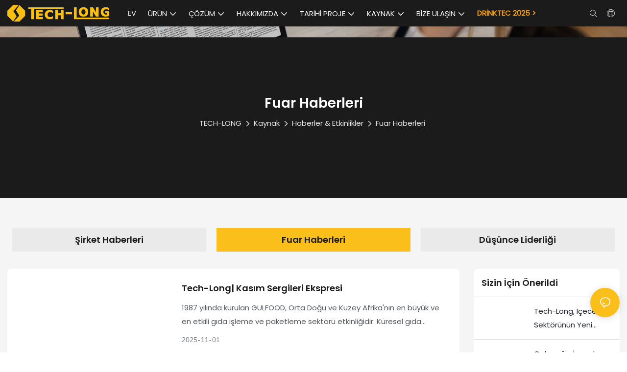

--- FILE ---
content_type: text/html
request_url: https://www.tech-long.com/tr/exhibition.html
body_size: 90697
content:
<!DOCTYPE html>
<html data-app-version="1.5.4" lang="tr">
<head>
  <meta charset="UTF-8">
  <meta name="viewport" content="width=device-width, initial-scale=1.0, user-scalable=no, maximum-scale=1.0, viewport-fit=cover">
  <meta name="apple-mobile-web-app-capable" content="yes">
  <title>
    Sergi - TECH-LONG
  </title>
  <link rel="preload" href="/v1.5.4/font/icon/icon.woff2" as="font" type="font/woff2" crossorigin>
  <meta name="keywords" content="Fuar Haberleri" />
  <meta name="description" content="Çeşitli endüstrilere yönelik geniş bir ürün ve çözüm yelpazesinin sergilendiği TECH-LONG Fuarı&#39;nda en son yenilikleri ve en son teknolojiyi keşfedin" />
  <meta property="og:title" content="Sergi - TECH-LONG" />
  <meta property="og:image" content="https://www.tech-long.com/lifisher-m4940/1698216107310-logo2.png"/>
  <meta property="og:description" content="Çeşitli endüstrilere yönelik geniş bir ürün ve çözüm yelpazesinin sergilendiği TECH-LONG Fuarı&#39;nda en son yenilikleri ve en son teknolojiyi keşfedin" />
  <meta property="og:url" content="https://www.tech-long.com/tr/exhibition.html" />
  <!-- Google tag (gtag.js) -->
<script async src="https://www.googletagmanager.com/gtag/js?id=G-Y2T2N3JZ0R"></script>
<script>
  window.dataLayer = window.dataLayer || [];
  function gtag(){dataLayer.push(arguments);}
  gtag('js', new Date());
  gtag('config', 'G-Y2T2N3JZ0R');
</script>
<link rel="alternate" type="text/plain" href="https://www.tech-long.com/llms.txt">   
  <script type="application/ld+json">[
  {
    "@context": "https://schema.org",
    "@type": "Organization",
    "url": "https://www.tech-long.com/tr/exhibition.html",
    "logo": "https://www.tech-long.com/lifisher-m4940/1698216107310-logo2.png"
  },
  {
    "@context": "https://schema.org",
    "@type": "BreadcrumbList",
    "itemListElement": [
      {
        "@type": "ListItem",
        "position": 1,
        "name": "TECH-LONG",
        "item": "https://www.tech-long.com/tr/"
      },
      {
        "@type": "ListItem",
        "position": 2,
        "name": "Kaynak",
        "item": "https://www.tech-long.com/tr/resource.html"
      },
      {
        "@type": "ListItem",
        "position": 3,
        "name": "Haberler & Etkinlikler",
        "item": "https://www.tech-long.com/tr/news.html"
      },
      {
        "@type": "ListItem",
        "position": 4,
        "name": "Fuar Haberleri",
        "item": "https://www.tech-long.com/tr/exhibition.html"
      }
    ]
  }
]</script>
  <link rel="icon" href="https://www.tech-long.com/lifisher-m0/1704174038040-favicon.ico">
  <link rel="canonical" href="https://www.tech-long.com/tr/exhibition.html" />
  <link rel="alternate" hreflang="en" href="https://www.tech-long.com/exhibition.html" />
  <link rel="alternate" hreflang="vi" href="https://www.tech-long.com/vi/exhibition.html" />
  <link rel="alternate" hreflang="tr" href="https://www.tech-long.com/tr/exhibition.html" />
  <link rel="alternate" hreflang="th" href="https://www.tech-long.com/th/exhibition.html" />
  <link rel="alternate" hreflang="ps" href="https://www.tech-long.com/ps/exhibition.html" />
  <link rel="alternate" hreflang="my" href="https://www.tech-long.com/my/exhibition.html" />
  <link rel="alternate" hreflang="lo" href="https://www.tech-long.com/lo/exhibition.html" />
  <link rel="alternate" hreflang="km" href="https://www.tech-long.com/km/exhibition.html" />
  <link rel="alternate" hreflang="id" href="https://www.tech-long.com/id/exhibition.html" />
  <link rel="alternate" hreflang="bn" href="https://www.tech-long.com/bn/exhibition.html" />
  <link rel="alternate" hreflang="ru" href="https://www.tech-long.com/ru/exhibition.html" />
  <link rel="alternate" hreflang="ko" href="https://www.tech-long.com/ko/exhibition.html" />
  <link rel="alternate" hreflang="ja" href="https://www.tech-long.com/ja/exhibition.html" />
  <link rel="alternate" hreflang="fr" href="https://www.tech-long.com/fr/exhibition.html" />
  <link rel="alternate" hreflang="es" href="https://www.tech-long.com/es/exhibition.html" />
  <link rel="alternate" hreflang="ar" href="https://www.tech-long.com/ar/exhibition.html" />
  <link rel="preconnect" href="https://www.tech-long.com/tr/exhibition.html" />
  <link rel="dns-prefetch" href="https://www.tech-long.com/tr/exhibition.html" />
  <link rel="dns-prefetch" href="https://www.googletagmanager.com" />
  <link rel="dns-prefetch" href="https://img.yfisher.com/" />
  <link rel="dns-prefetch" href="https://www.google-analytics.com/" />
  <link rel="dns-prefetch" href="https://api-qqt.weyescloud.com/" />
</head>
<body >
  <div id="loading" style="left: 50%;top: 0;z-index: -999; position: fixed;transform: translateY(-50%);">loading</div>
  <!-- base start -->
    <style id="entire"> :root{--app-version:"1.5.5"}@font-face{font-family:'iconfont';src:url('/v1.5.5/font/icon/icon.woff2') format('woff2'),url('/v1.5.5/font/icon/icon.woff') format('woff'),url('/v1.5.5/font/icon/icon.ttf') format('truetype');font-display:swap}img[data-hidden]{opacity:0 !important}/*! Bootstrap v4.5.0 */*,::after,::before{box-sizing:border-box}html{font-family:sans-serif;line-height:1.15;-webkit-text-size-adjust:100%;-webkit-tap-highlight-color:transparent}article,aside,figcaption,figure,footer,header,hgroup,main,nav,section{display:block}body{margin:0;background-color:#fff;color:#212529;text-align:left;font-weight:400;font-size:1rem;font-family:-apple-system,BlinkMacSystemFont,"Segoe UI",Roboto,"Helvetica Neue",Arial,"Noto Sans",sans-serif,"Apple Color Emoji","Segoe UI Emoji","Segoe UI Symbol","Noto Color Emoji";line-height:1.5}[tabindex="-1"]:focus:not(:focus-visible){outline:0 !important}hr{overflow:visible;box-sizing:content-box;height:0}h1,h2,h3,h4,h5,h6{margin-top:0;margin-bottom:.5rem}p{margin-top:0;margin-bottom:1rem}abbr[data-original-title],abbr[title]{border-bottom:0;text-decoration:underline;text-decoration:underline dotted;cursor:help;-webkit-text-decoration:underline dotted;-webkit-text-decoration-skip-ink:none;text-decoration-skip-ink:none}address{margin-bottom:1rem;font-style:normal;line-height:inherit}dl,ol,ul{margin-top:0;margin-bottom:1rem}ol ol,ol ul,ul ol,ul ul{margin-bottom:0}dt{font-weight:700}dd{margin-bottom:.5rem;margin-left:0}blockquote{margin:0 0 1rem}b,strong{font-weight:bolder}small{font-size:80%}sub,sup{position:relative;vertical-align:baseline;font-size:75%;line-height:0}sub{bottom:-.25em}sup{top:-.5em}a{background-color:transparent;color:#007bff;text-decoration:none}a:hover{color:#0056b3;text-decoration:underline}a:not([href]){color:inherit;text-decoration:none}a:not([href]):hover{color:inherit;text-decoration:none}code,kbd,pre,samp{font-size:1em;font-family:SFMono-Regular,Menlo,Monaco,Consolas,"Liberation Mono","Courier New",monospace}pre{overflow:auto;margin-top:0;margin-bottom:1rem;-ms-overflow-style:scrollbar}figure{margin:0 0 1rem}img{border-style:none;vertical-align:middle}svg{overflow:hidden;vertical-align:middle}table{border-collapse:collapse}caption{padding-top:.75rem;padding-bottom:.75rem;color:#6c757d;caption-side:bottom;text-align:left}th{text-align:inherit}label{display:inline-block;margin-bottom:.5rem}button{border-radius:0}button:focus{outline:1px dotted;outline:5px auto -webkit-focus-ring-color}button,input,optgroup,select,textarea{margin:0;font-size:inherit;font-family:inherit;line-height:inherit}button,input{overflow:visible}button,select{text-transform:none}[role=button]{cursor:pointer}select{word-wrap:normal}[type=button],[type=reset],[type=submit],button{-webkit-appearance:button}[type=button]:not(:disabled),[type=reset]:not(:disabled),[type=submit]:not(:disabled),button:not(:disabled){cursor:pointer}[type=button]::-moz-focus-inner,[type=reset]::-moz-focus-inner,[type=submit]::-moz-focus-inner,button::-moz-focus-inner{padding:0;border-style:none}input[type=checkbox],input[type=radio]{box-sizing:border-box;padding:0}textarea{overflow:auto;resize:vertical}fieldset{margin:0;padding:0;min-width:0;border:0}legend{display:block;margin-bottom:.5rem;padding:0;width:100%;max-width:100%;color:inherit;white-space:normal;font-size:1.5rem;line-height:inherit}progress{vertical-align:baseline}[type=number]::-webkit-inner-spin-button,[type=number]::-webkit-outer-spin-button{height:auto}[type=search]{outline-offset:-2px;-webkit-appearance:none}[type=search]::-webkit-search-decoration{-webkit-appearance:none}::-webkit-file-upload-button{font:inherit;-webkit-appearance:button}output{display:inline-block}summary{display:list-item;cursor:pointer}template{display:none}[hidden]{display:none !important}hr{margin-top:1rem;margin-bottom:1rem;border:0;border-top:1px solid rgba(0,0,0,.1)}.small,small{font-weight:400;font-size:80%}.img-fluid{height:auto;max-width:100%}.container{margin-right:auto;margin-left:auto;padding-right:15px;padding-left:15px;width:100%}@media(min-width:576px){.container{max-width:540px}}@media(min-width:768px){.container{max-width:720px}}@media(min-width:992px){.container{max-width:960px}}@media(min-width:1200px){.container{max-width:1140px}}.container-fluid,.container-lg,.container-md,.container-sm,.container-xl{margin-right:auto;margin-left:auto;padding-right:15px;padding-left:15px;width:100%}@media(min-width:576px){.container,.container-sm{max-width:540px}}@media(min-width:768px){.container,.container-md,.container-sm{max-width:720px}}@media(min-width:992px){.container,.container-lg,.container-md,.container-sm{max-width:960px}}@media(min-width:1200px){.container,.container-lg,.container-md,.container-sm,.container-xl{max-width:1140px}}.row{display:-ms-flexbox;display:flex;margin-right:-15px;margin-left:-15px;-ms-flex-wrap:wrap;flex-wrap:wrap}.no-gutters{margin-right:0;margin-left:0}.no-gutters>.col,.no-gutters>[class*=col-]{padding-right:0;padding-left:0}.col,.col-1,.col-10,.col-11,.col-12,.col-2,.col-2_4,.col-3,.col-4,.col-5,.col-6,.col-7,.col-8,.col-9,.col-auto,.col-lg,.col-lg-1,.col-lg-10,.col-lg-11,.col-lg-12,.col-lg-2,.col-lg-2_4,.col-lg-3,.col-lg-4,.col-lg-5,.col-lg-6,.col-lg-7,.col-lg-8,.col-lg-9,.col-lg-auto,.col-md,.col-md-1,.col-md-10,.col-md-11,.col-md-12,.col-md-2,.col-md-2_4,.col-md-3,.col-md-4,.col-md-5,.col-md-6,.col-md-7,.col-md-8,.col-md-9,.col-md-auto,.col-sm,.col-sm-1,.col-sm-10,.col-sm-11,.col-sm-12,.col-sm-2,.col-sm-2_4,.col-sm-3,.col-sm-4,.col-sm-5,.col-sm-6,.col-sm-7,.col-sm-8,.col-sm-9,.col-sm-auto,.col-xl,.col-xl-1,.col-xl-10,.col-xl-11,.col-xl-12,.col-xl-2,.col-xl-2_4,.col-xl-3,.col-xl-4,.col-xl-5,.col-xl-6,.col-xl-7,.col-xl-8,.col-xl-9,.col-xl-auto{position:relative;padding-right:15px;padding-left:15px;width:100%}.col{max-width:100%;min-width:0;-ms-flex-preferred-size:0;flex-basis:0;-ms-flex-positive:1;flex-grow:1}.col-auto{width:auto;max-width:100%;-ms-flex:0 0 auto;flex:0 0 auto}.col-1{max-width:8.333333%;-ms-flex:0 0 8.333333%;flex:0 0 8.333333%}.col-2{max-width:16.666667%;-ms-flex:0 0 16.666667%;flex:0 0 16.666667%}.col-2_4{max-width:20%;-ms-flex:0 0 20%;flex:0 0 20%}.col-3{max-width:25%;-ms-flex:0 0 25%;flex:0 0 25%}.col-4{max-width:33.333333%;-ms-flex:0 0 33.333333%;flex:0 0 33.333333%}.col-5{max-width:41.666667%;-ms-flex:0 0 41.666667%;flex:0 0 41.666667%}.col-6{max-width:50%;-ms-flex:0 0 50%;flex:0 0 50%}.col-7{max-width:58.333333%;-ms-flex:0 0 58.333333%;flex:0 0 58.333333%}.col-8{max-width:66.666667%;-ms-flex:0 0 66.666667%;flex:0 0 66.666667%}.col-9{max-width:75%;-ms-flex:0 0 75%;flex:0 0 75%}.col-10{max-width:83.333333%;-ms-flex:0 0 83.333333%;flex:0 0 83.333333%}.col-11{max-width:91.666667%;-ms-flex:0 0 91.666667%;flex:0 0 91.666667%}.col-12{max-width:100%;-ms-flex:0 0 100%;flex:0 0 100%}@media(min-width:576px){.col-sm{max-width:100%;min-width:0;-ms-flex-preferred-size:0;flex-basis:0;-ms-flex-positive:1;flex-grow:1}.col-sm-auto{width:auto;max-width:100%;-ms-flex:0 0 auto;flex:0 0 auto}.col-sm-1{max-width:8.333333%;-ms-flex:0 0 8.333333%;flex:0 0 8.333333%}.col-sm-2{max-width:16.666667%;-ms-flex:0 0 16.666667%;flex:0 0 16.666667%}.col-sm-2_4{max-width:20%;-ms-flex:0 0 20%;flex:0 0 20%}.col-sm-3{max-width:25%;-ms-flex:0 0 25%;flex:0 0 25%}.col-sm-4{max-width:33.333333%;-ms-flex:0 0 33.333333%;flex:0 0 33.333333%}.col-sm-5{max-width:41.666667%;-ms-flex:0 0 41.666667%;flex:0 0 41.666667%}.col-sm-6{max-width:50%;-ms-flex:0 0 50%;flex:0 0 50%}.col-sm-7{max-width:58.333333%;-ms-flex:0 0 58.333333%;flex:0 0 58.333333%}.col-sm-8{max-width:66.666667%;-ms-flex:0 0 66.666667%;flex:0 0 66.666667%}.col-sm-9{max-width:75%;-ms-flex:0 0 75%;flex:0 0 75%}.col-sm-10{max-width:83.333333%;-ms-flex:0 0 83.333333%;flex:0 0 83.333333%}.col-sm-11{max-width:91.666667%;-ms-flex:0 0 91.666667%;flex:0 0 91.666667%}.col-sm-12{max-width:100%;-ms-flex:0 0 100%;flex:0 0 100%}}@media(min-width:768px){.col-md{max-width:100%;min-width:0;-ms-flex-preferred-size:0;flex-basis:0;-ms-flex-positive:1;flex-grow:1}.col-md-auto{width:auto;max-width:100%;-ms-flex:0 0 auto;flex:0 0 auto}.col-md-1{max-width:8.333333%;-ms-flex:0 0 8.333333%;flex:0 0 8.333333%}.col-md-2{max-width:16.666667%;-ms-flex:0 0 16.666667%;flex:0 0 16.666667%}.col-md-2_4{max-width:20%;-ms-flex:0 0 20%;flex:0 0 20%}.col-md-3{max-width:25%;-ms-flex:0 0 25%;flex:0 0 25%}.col-md-4{max-width:33.333333%;-ms-flex:0 0 33.333333%;flex:0 0 33.333333%}.col-md-5{max-width:41.666667%;-ms-flex:0 0 41.666667%;flex:0 0 41.666667%}.col-md-6{max-width:50%;-ms-flex:0 0 50%;flex:0 0 50%}.col-md-7{max-width:58.333333%;-ms-flex:0 0 58.333333%;flex:0 0 58.333333%}.col-md-8{max-width:66.666667%;-ms-flex:0 0 66.666667%;flex:0 0 66.666667%}.col-md-9{max-width:75%;-ms-flex:0 0 75%;flex:0 0 75%}.col-md-10{max-width:83.333333%;-ms-flex:0 0 83.333333%;flex:0 0 83.333333%}.col-md-11{max-width:91.666667%;-ms-flex:0 0 91.666667%;flex:0 0 91.666667%}.col-md-12{max-width:100%;-ms-flex:0 0 100%;flex:0 0 100%}}@media(min-width:992px){.col-lg{max-width:100%;min-width:0;-ms-flex-preferred-size:0;flex-basis:0;-ms-flex-positive:1;flex-grow:1}.col-lg-auto{width:auto;max-width:100%;-ms-flex:0 0 auto;flex:0 0 auto}.col-lg-1{max-width:8.333333%;-ms-flex:0 0 8.333333%;flex:0 0 8.333333%}.col-lg-2{max-width:16.666667%;-ms-flex:0 0 16.666667%;flex:0 0 16.666667%}.col-lg-2_4{max-width:20%;-ms-flex:0 0 20%;flex:0 0 20%}.col-lg-3{max-width:25%;-ms-flex:0 0 25%;flex:0 0 25%}.col-lg-4{max-width:33.333333%;-ms-flex:0 0 33.333333%;flex:0 0 33.333333%}.col-lg-5{max-width:41.666667%;-ms-flex:0 0 41.666667%;flex:0 0 41.666667%}.col-lg-6{max-width:50%;-ms-flex:0 0 50%;flex:0 0 50%}.col-lg-7{max-width:58.333333%;-ms-flex:0 0 58.333333%;flex:0 0 58.333333%}.col-lg-8{max-width:66.666667%;-ms-flex:0 0 66.666667%;flex:0 0 66.666667%}.col-lg-9{max-width:75%;-ms-flex:0 0 75%;flex:0 0 75%}.col-lg-10{max-width:83.333333%;-ms-flex:0 0 83.333333%;flex:0 0 83.333333%}.col-lg-11{max-width:91.666667%;-ms-flex:0 0 91.666667%;flex:0 0 91.666667%}.col-lg-12{max-width:100%;-ms-flex:0 0 100%;flex:0 0 100%}}@media(min-width:1200px){.col-xl{max-width:100%;min-width:0;-ms-flex-preferred-size:0;flex-basis:0;-ms-flex-positive:1;flex-grow:1}.col-xl-auto{width:auto;max-width:100%;-ms-flex:0 0 auto;flex:0 0 auto}.col-xl-1{max-width:8.333333%;-ms-flex:0 0 8.333333%;flex:0 0 8.333333%}.col-xl-2{max-width:16.666667%;-ms-flex:0 0 16.666667%;flex:0 0 16.666667%}.col-xl-2_4{max-width:20%;-ms-flex:0 0 20%;flex:0 0 20%}.col-xl-3{max-width:25%;-ms-flex:0 0 25%;flex:0 0 25%}.col-xl-4{max-width:33.333333%;-ms-flex:0 0 33.333333%;flex:0 0 33.333333%}.col-xl-5{max-width:41.666667%;-ms-flex:0 0 41.666667%;flex:0 0 41.666667%}.col-xl-6{max-width:50%;-ms-flex:0 0 50%;flex:0 0 50%}.col-xl-7{max-width:58.333333%;-ms-flex:0 0 58.333333%;flex:0 0 58.333333%}.col-xl-8{max-width:66.666667%;-ms-flex:0 0 66.666667%;flex:0 0 66.666667%}.col-xl-9{max-width:75%;-ms-flex:0 0 75%;flex:0 0 75%}.col-xl-10{max-width:83.333333%;-ms-flex:0 0 83.333333%;flex:0 0 83.333333%}.col-xl-11{max-width:91.666667%;-ms-flex:0 0 91.666667%;flex:0 0 91.666667%}.col-xl-12{max-width:100%;-ms-flex:0 0 100%;flex:0 0 100%}}.table{margin-bottom:1rem;width:100%;color:#212529}.table td,.table th{padding:.75rem;border-top:1px solid #dee2e6;vertical-align:top}.table thead th{border-bottom:2px solid #dee2e6;vertical-align:bottom}.table tbody+tbody{border-top:2px solid #dee2e6}.table-sm td,.table-sm th{padding:.3rem}.table-bordered{border:1px solid #dee2e6}.table-bordered td,.table-bordered th{border:1px solid #dee2e6}.table-bordered thead td,.table-bordered thead th{border-bottom-width:2px}.table-hover tbody tr:hover{background-color:rgba(0,0,0,.075);color:#212529}@media(max-width:575.98px){.table-responsive-sm{display:block;overflow-x:auto;width:100%;-webkit-overflow-scrolling:touch}.table-responsive-sm>.table-bordered{border:0}}@media(max-width:767.98px){.table-responsive-md{display:block;overflow-x:auto;width:100%;-webkit-overflow-scrolling:touch}.table-responsive-md>.table-bordered{border:0}}@media(max-width:991.98px){.table-responsive-lg{display:block;overflow-x:auto;width:100%;-webkit-overflow-scrolling:touch}.table-responsive-lg>.table-bordered{border:0}}@media(max-width:1199.98px){.table-responsive-xl{display:block;overflow-x:auto;width:100%;-webkit-overflow-scrolling:touch}.table-responsive-xl>.table-bordered{border:0}}.table-responsive{display:block;overflow-x:auto;width:100%;-webkit-overflow-scrolling:touch}.table-responsive>.table-bordered{border:0}.form-control{display:block;padding:.375rem .75rem;width:100%;height:calc(1.5em + .75rem + 2px);border:1px solid #ced4da;border-radius:.25rem;background-color:#fff;background-clip:padding-box;color:#495057;font-weight:400;font-size:1rem;line-height:1.5;transition:border-color .15s ease-in-out,box-shadow .15s ease-in-out}@media(prefers-reduced-motion:reduce){.form-control{transition:none}}.form-control::-ms-expand{border:0;background-color:transparent}.form-control:-moz-focusring{color:transparent;text-shadow:0 0 0 #495057}.form-control:focus{outline:0;border-color:#80bdff;background-color:#fff;box-shadow:0 0 0 .2rem rgba(0,123,255,.25);color:#495057}.form-control::-webkit-input-placeholder{color:#6c757d;opacity:1}.form-control::-moz-placeholder{color:#6c757d;opacity:1}.form-control:-ms-input-placeholder{color:#6c757d;opacity:1}.form-control::-ms-input-placeholder{color:#6c757d;opacity:1}.form-control::placeholder{color:#6c757d;opacity:1}.form-control:disabled,.form-control[readonly]{background-color:#e9ecef;opacity:1}input[type=date].form-control,input[type=datetime-local].form-control,input[type=month].form-control,input[type=time].form-control{-webkit-appearance:none;-moz-appearance:none;appearance:none}select.form-control:focus::-ms-value{background-color:#fff;color:#495057}.form-control-file,.form-control-range{display:block;width:100%}.col-form-label{margin-bottom:0;padding-top:calc(.375rem + 1px);padding-bottom:calc(.375rem + 1px);font-size:inherit;line-height:1.5}.col-form-label-lg{padding-top:calc(.5rem + 1px);padding-bottom:calc(.5rem + 1px);font-size:1.25rem;line-height:1.5}.col-form-label-sm{padding-top:calc(.25rem + 1px);padding-bottom:calc(.25rem + 1px);font-size:.875rem;line-height:1.5}.form-control-plaintext{display:block;margin-bottom:0;padding:.375rem 0;width:100%;border:solid transparent;border-width:1px 0;background-color:transparent;color:#212529;font-size:1rem;line-height:1.5}.form-control-plaintext.form-control-lg,.form-control-plaintext.form-control-sm{padding-right:0;padding-left:0}.form-control-sm{padding:.25rem .5rem;height:calc(1.5em + .5rem + 2px);border-radius:.2rem;font-size:.875rem;line-height:1.5}.form-control-lg{padding:.5rem 1rem;height:calc(1.5em + 1rem + 2px);border-radius:.3rem;font-size:1.25rem;line-height:1.5}select.form-control[multiple],select.form-control[size]{height:auto}textarea.form-control{height:auto}.form-group{margin-bottom:1rem}.form-text{display:block;margin-top:.25rem}.form-row{display:-ms-flexbox;display:flex;margin-right:-5px;margin-left:-5px;-ms-flex-wrap:wrap;flex-wrap:wrap}.form-row>.col,.form-row>[class*=col-]{padding-right:5px;padding-left:5px}.form-check{position:relative;display:block;padding-left:1.25rem}.form-check-input{position:absolute;margin-top:.3rem;margin-left:-1.25rem}.form-check-input:disabled~.form-check-label,.form-check-input[disabled]~.form-check-label{color:#6c757d}.form-check-label{margin-bottom:0}.form-check-inline{display:-ms-inline-flexbox;display:inline-flex;margin-right:.75rem;padding-left:0;-ms-flex-align:center;align-items:center}.form-check-inline .form-check-input{position:static;margin-top:0;margin-right:.3125rem;margin-left:0}.valid-feedback{display:none;margin-top:.25rem;width:100%;color:#28a745;font-size:80%}.valid-tooltip{position:absolute;top:100%;z-index:5;display:none;margin-top:.1rem;padding:.25rem .5rem;max-width:100%;border-radius:.25rem;background-color:rgba(40,167,69,.9);color:#fff;font-size:.875rem;line-height:1.5}.is-valid~.valid-feedback,.is-valid~.valid-tooltip,.was-validated :valid~.valid-feedback,.was-validated :valid~.valid-tooltip{display:block}.form-control.is-valid,.was-validated .form-control:valid{padding-right:calc(1.5em + .75rem);border-color:#28a745;background-image:url("data:image/svg+xml,%3csvg xmlns='http://www.w3.org/2000/svg' width='8' height='8' viewBox='0 0 8 8'%3e%3cpath fill='%2328a745' d='M2.3 6.73L.6 4.53c-.4-1.04.46-1.4 1.1-.8l1.1 1.4 3.4-3.8c.6-.63 1.6-.27 1.2.7l-4 4.6c-.43.5-.8.4-1.1.1z'/%3e%3c/svg%3e");background-position:right calc(.375em + .1875rem) center;background-size:calc(.75em + .375rem) calc(.75em + .375rem);background-repeat:no-repeat}.form-control.is-valid:focus,.was-validated .form-control:valid:focus{border-color:#28a745;box-shadow:0 0 0 .2rem rgba(40,167,69,.25)}.was-validated textarea.form-control:valid,textarea.form-control.is-valid{padding-right:calc(1.5em + .75rem);background-position:top calc(.375em + .1875rem) right calc(.375em + .1875rem)}.custom-select.is-valid,.was-validated .custom-select:valid{padding-right:calc(.75em + 2.3125rem);border-color:#28a745;background:url("data:image/svg+xml,%3csvg xmlns='http://www.w3.org/2000/svg' width='4' height='5' viewBox='0 0 4 5'%3e%3cpath fill='%23343a40' d='M2 0L0 2h4zm0 5L0 3h4z'/%3e%3c/svg%3e") no-repeat right .75rem center/8px 10px,url("data:image/svg+xml,%3csvg xmlns='http://www.w3.org/2000/svg' width='8' height='8' viewBox='0 0 8 8'%3e%3cpath fill='%2328a745' d='M2.3 6.73L.6 4.53c-.4-1.04.46-1.4 1.1-.8l1.1 1.4 3.4-3.8c.6-.63 1.6-.27 1.2.7l-4 4.6c-.43.5-.8.4-1.1.1z'/%3e%3c/svg%3e") #fff no-repeat center right 1.75rem/calc(.75em + .375rem) calc(.75em + .375rem)}.custom-select.is-valid:focus,.was-validated .custom-select:valid:focus{border-color:#28a745;box-shadow:0 0 0 .2rem rgba(40,167,69,.25)}.form-check-input.is-valid~.form-check-label,.was-validated .form-check-input:valid~.form-check-label{color:#28a745}.form-check-input.is-valid~.valid-feedback,.form-check-input.is-valid~.valid-tooltip,.was-validated .form-check-input:valid~.valid-feedback,.was-validated .form-check-input:valid~.valid-tooltip{display:block}.custom-control-input.is-valid~.custom-control-label,.was-validated .custom-control-input:valid~.custom-control-label{color:#28a745}.custom-control-input.is-valid~.custom-control-label::before,.was-validated .custom-control-input:valid~.custom-control-label::before{border-color:#28a745}.custom-control-input.is-valid:checked~.custom-control-label::before,.was-validated .custom-control-input:valid:checked~.custom-control-label::before{border-color:#34ce57;background-color:#34ce57}.custom-control-input.is-valid:focus~.custom-control-label::before,.was-validated .custom-control-input:valid:focus~.custom-control-label::before{box-shadow:0 0 0 .2rem rgba(40,167,69,.25)}.custom-control-input.is-valid:focus:not(:checked)~.custom-control-label::before,.was-validated .custom-control-input:valid:focus:not(:checked)~.custom-control-label::before{border-color:#28a745}.custom-file-input.is-valid~.custom-file-label,.was-validated .custom-file-input:valid~.custom-file-label{border-color:#28a745}.custom-file-input.is-valid:focus~.custom-file-label,.was-validated .custom-file-input:valid:focus~.custom-file-label{border-color:#28a745;box-shadow:0 0 0 .2rem rgba(40,167,69,.25)}.invalid-feedback{display:none;margin-top:.25rem;width:100%;color:#dc3545;font-size:80%}.invalid-tooltip{position:absolute;top:100%;z-index:5;display:none;margin-top:.1rem;padding:.25rem .5rem;max-width:100%;border-radius:.25rem;background-color:rgba(220,53,69,.9);color:#fff;font-size:.875rem;line-height:1.5}.is-invalid~.invalid-feedback,.is-invalid~.invalid-tooltip,.was-validated :invalid~.invalid-feedback,.was-validated :invalid~.invalid-tooltip{display:block}.form-control.is-invalid,.was-validated .form-control:invalid{padding-right:calc(1.5em + .75rem);border-color:#dc3545;background-image:url("data:image/svg+xml,%3csvg xmlns='http://www.w3.org/2000/svg' width='12' height='12' fill='none' stroke='%23dc3545' viewBox='0 0 12 12'%3e%3ccircle cx='6' cy='6' r='4.5'/%3e%3cpath stroke-linejoin='round' d='M5.8 3.6h.4L6 6.5z'/%3e%3ccircle cx='6' cy='8.2' r='.6' fill='%23dc3545' stroke='none'/%3e%3c/svg%3e");background-position:right calc(.375em + .1875rem) center;background-size:calc(.75em + .375rem) calc(.75em + .375rem);background-repeat:no-repeat}.form-control.is-invalid:focus,.was-validated .form-control:invalid:focus{border-color:#dc3545;box-shadow:0 0 0 .2rem rgba(220,53,69,.25)}.was-validated textarea.form-control:invalid,textarea.form-control.is-invalid{padding-right:calc(1.5em + .75rem);background-position:top calc(.375em + .1875rem) right calc(.375em + .1875rem)}.custom-select.is-invalid,.was-validated .custom-select:invalid{padding-right:calc(.75em + 2.3125rem);border-color:#dc3545;background:url("data:image/svg+xml,%3csvg xmlns='http://www.w3.org/2000/svg' width='4' height='5' viewBox='0 0 4 5'%3e%3cpath fill='%23343a40' d='M2 0L0 2h4zm0 5L0 3h4z'/%3e%3c/svg%3e") no-repeat right .75rem center/8px 10px,url("data:image/svg+xml,%3csvg xmlns='http://www.w3.org/2000/svg' width='12' height='12' fill='none' stroke='%23dc3545' viewBox='0 0 12 12'%3e%3ccircle cx='6' cy='6' r='4.5'/%3e%3cpath stroke-linejoin='round' d='M5.8 3.6h.4L6 6.5z'/%3e%3ccircle cx='6' cy='8.2' r='.6' fill='%23dc3545' stroke='none'/%3e%3c/svg%3e") #fff no-repeat center right 1.75rem/calc(.75em + .375rem) calc(.75em + .375rem)}.custom-select.is-invalid:focus,.was-validated .custom-select:invalid:focus{border-color:#dc3545;box-shadow:0 0 0 .2rem rgba(220,53,69,.25)}.form-check-input.is-invalid~.form-check-label,.was-validated .form-check-input:invalid~.form-check-label{color:#dc3545}.form-check-input.is-invalid~.invalid-feedback,.form-check-input.is-invalid~.invalid-tooltip,.was-validated .form-check-input:invalid~.invalid-feedback,.was-validated .form-check-input:invalid~.invalid-tooltip{display:block}.custom-control-input.is-invalid~.custom-control-label,.was-validated .custom-control-input:invalid~.custom-control-label{color:#dc3545}.custom-control-input.is-invalid~.custom-control-label::before,.was-validated .custom-control-input:invalid~.custom-control-label::before{border-color:#dc3545}.custom-control-input.is-invalid:checked~.custom-control-label::before,.was-validated .custom-control-input:invalid:checked~.custom-control-label::before{border-color:#e4606d;background-color:#e4606d}.custom-control-input.is-invalid:focus~.custom-control-label::before,.was-validated .custom-control-input:invalid:focus~.custom-control-label::before{box-shadow:0 0 0 .2rem rgba(220,53,69,.25)}.custom-control-input.is-invalid:focus:not(:checked)~.custom-control-label::before,.was-validated .custom-control-input:invalid:focus:not(:checked)~.custom-control-label::before{border-color:#dc3545}.custom-file-input.is-invalid~.custom-file-label,.was-validated .custom-file-input:invalid~.custom-file-label{border-color:#dc3545}.custom-file-input.is-invalid:focus~.custom-file-label,.was-validated .custom-file-input:invalid:focus~.custom-file-label{border-color:#dc3545;box-shadow:0 0 0 .2rem rgba(220,53,69,.25)}.btn{display:inline-block;padding:.375rem .75rem;border:1px solid transparent;border-radius:.25rem;background-color:transparent;color:#212529;vertical-align:middle;text-align:center;font-weight:400;font-size:1rem;line-height:1.5;transition:color .15s ease-in-out,background-color .15s ease-in-out,border-color .15s ease-in-out,box-shadow .15s ease-in-out;-webkit-user-select:none;-moz-user-select:none;-ms-user-select:none;user-select:none}@media(prefers-reduced-motion:reduce){.btn{transition:none}}.btn:hover{color:#212529;text-decoration:none}.btn.focus,.btn:focus{outline:0;box-shadow:0 0 0 .2rem rgba(0,123,255,.25)}.btn.disabled,.btn:disabled{opacity:.65}.btn:not(:disabled):not(.disabled){cursor:pointer}a.btn.disabled,fieldset:disabled a.btn{pointer-events:none}input[type=button].btn-block,input[type=reset].btn-block,input[type=submit].btn-block{width:100%}.fade{transition:opacity .15s linear}@media(prefers-reduced-motion:reduce){.fade{transition:none}}.fade:not(.show){opacity:0}.collapse:not(.show){display:none}.collapsing{position:relative;overflow:hidden;height:0;transition:height .35s ease}@media(prefers-reduced-motion:reduce){.collapsing{transition:none}}.dropdown,.dropleft,.dropright,.dropup{position:relative}.dropdown-toggle{white-space:nowrap}.dropdown-toggle::after{display:inline-block;margin-left:.255em;border-top:.3em solid;border-right:.3em solid transparent;border-bottom:0;border-left:.3em solid transparent;content:"";vertical-align:.255em}.dropdown-toggle:empty::after{margin-left:0}.dropdown-menu{position:absolute;top:100%;left:0;z-index:1000;float:left;display:none;margin:.125rem 0 0;padding:.5rem 0;min-width:10rem;border:1px solid rgba(0,0,0,.15);border-radius:.25rem;background-color:#fff;background-clip:padding-box;color:#212529;list-style:none;text-align:left;font-size:1rem}.dropdown-menu-left{right:auto;left:0}.dropdown-menu-right{right:0;left:auto}@media(min-width:576px){.dropdown-menu-sm-left{right:auto;left:0}.dropdown-menu-sm-right{right:0;left:auto}}@media(min-width:768px){.dropdown-menu-md-left{right:auto;left:0}.dropdown-menu-md-right{right:0;left:auto}}@media(min-width:992px){.dropdown-menu-lg-left{right:auto;left:0}.dropdown-menu-lg-right{right:0;left:auto}}@media(min-width:1200px){.dropdown-menu-xl-left{right:auto;left:0}.dropdown-menu-xl-right{right:0;left:auto}}.dropup .dropdown-menu{top:auto;bottom:100%;margin-top:0;margin-bottom:.125rem}.dropup .dropdown-toggle::after{display:inline-block;margin-left:.255em;border-top:0;border-right:.3em solid transparent;border-bottom:.3em solid;border-left:.3em solid transparent;content:"";vertical-align:.255em}.dropup .dropdown-toggle:empty::after{margin-left:0}.dropright .dropdown-menu{top:0;right:auto;left:100%;margin-top:0;margin-left:.125rem}.dropright .dropdown-toggle::after{display:inline-block;margin-left:.255em;border-top:.3em solid transparent;border-right:0;border-bottom:.3em solid transparent;border-left:.3em solid;content:"";vertical-align:.255em}.dropright .dropdown-toggle:empty::after{margin-left:0}.dropright .dropdown-toggle::after{vertical-align:0}.dropleft .dropdown-menu{top:0;right:100%;left:auto;margin-top:0;margin-right:.125rem}.dropleft .dropdown-toggle::after{display:inline-block;margin-left:.255em;content:"";vertical-align:.255em}.dropleft .dropdown-toggle::after{display:none}.dropleft .dropdown-toggle::before{display:inline-block;margin-right:.255em;border-top:.3em solid transparent;border-right:.3em solid;border-bottom:.3em solid transparent;content:"";vertical-align:.255em}.dropleft .dropdown-toggle:empty::after{margin-left:0}.dropleft .dropdown-toggle::before{vertical-align:0}.dropdown-menu[x-placement^=bottom],.dropdown-menu[x-placement^=left],.dropdown-menu[x-placement^=right],.dropdown-menu[x-placement^=top]{right:auto;bottom:auto}.dropdown-divider{overflow:hidden;margin:.5rem 0;height:0;border-top:1px solid #e9ecef}.dropdown-item{clear:both;display:block;padding:.25rem 1.5rem;width:100%;border:0;background-color:transparent;color:#212529;text-align:inherit;white-space:nowrap;font-weight:400}.dropdown-item:focus,.dropdown-item:hover{background-color:#f8f9fa;color:#16181b;text-decoration:none}.dropdown-item.active,.dropdown-item:active{background-color:#007bff;color:#fff;text-decoration:none}.dropdown-item.disabled,.dropdown-item:disabled{background-color:transparent;color:#6c757d;pointer-events:none}.dropdown-menu.show{display:block}.dropdown-header{display:block;margin-bottom:0;padding:.5rem 1.5rem;color:#6c757d;white-space:nowrap;font-size:.875rem}.dropdown-item-text{display:block;padding:.25rem 1.5rem;color:#212529}.custom-control{position:relative;display:block;padding-left:1.5rem;min-height:1.5rem}.custom-control-inline{display:-ms-inline-flexbox;display:inline-flex;margin-right:1rem}.custom-control-input{position:absolute;left:0;z-index:-1;width:1rem;height:1.25rem;opacity:0}.custom-control-input:checked~.custom-control-label::before{border-color:#007bff;background-color:#007bff;color:#fff}.custom-control-input:focus~.custom-control-label::before{box-shadow:0 0 0 .2rem rgba(0,123,255,.25)}.custom-control-input:focus:not(:checked)~.custom-control-label::before{border-color:#80bdff}.custom-control-input:not(:disabled):active~.custom-control-label::before{border-color:#b3d7ff;background-color:#b3d7ff;color:#fff}.custom-control-input:disabled~.custom-control-label,.custom-control-input[disabled]~.custom-control-label{color:#6c757d}.custom-control-input:disabled~.custom-control-label::before,.custom-control-input[disabled]~.custom-control-label::before{background-color:#e9ecef}.custom-control-label{position:relative;margin-bottom:0;vertical-align:top}.custom-control-label::before{position:absolute;top:.25rem;left:-1.5rem;display:block;width:1rem;height:1rem;border:#adb5bd solid 1px;background-color:#fff;content:"";pointer-events:none}.custom-control-label::after{position:absolute;top:.25rem;left:-1.5rem;display:block;width:1rem;height:1rem;background:no-repeat 50%/50% 50%;content:""}.custom-checkbox .custom-control-label::before{border-radius:.25rem}.custom-checkbox .custom-control-input:checked~.custom-control-label::after{background-image:url("data:image/svg+xml,%3csvg xmlns='http://www.w3.org/2000/svg' width='8' height='8' viewBox='0 0 8 8'%3e%3cpath fill='%23fff' d='M6.564.75l-3.59 3.612-1.538-1.55L0 4.26l2.974 2.99L8 2.193z'/%3e%3c/svg%3e")}.custom-checkbox .custom-control-input:indeterminate~.custom-control-label::before{border-color:#007bff;background-color:#007bff}.custom-checkbox .custom-control-input:indeterminate~.custom-control-label::after{background-image:url("data:image/svg+xml,%3csvg xmlns='http://www.w3.org/2000/svg' width='4' height='4' viewBox='0 0 4 4'%3e%3cpath stroke='%23fff' d='M0 2h4'/%3e%3c/svg%3e")}.custom-checkbox .custom-control-input:disabled:checked~.custom-control-label::before{background-color:rgba(0,123,255,.5)}.custom-checkbox .custom-control-input:disabled:indeterminate~.custom-control-label::before{background-color:rgba(0,123,255,.5)}.custom-radio .custom-control-label::before{border-radius:50%}.custom-radio .custom-control-input:checked~.custom-control-label::after{background-image:url("data:image/svg+xml,%3csvg xmlns='http://www.w3.org/2000/svg' width='12' height='12' viewBox='-4 -4 8 8'%3e%3ccircle r='3' fill='%23fff'/%3e%3c/svg%3e")}.custom-radio .custom-control-input:disabled:checked~.custom-control-label::before{background-color:rgba(0,123,255,.5)}.custom-switch{padding-left:2.25rem}.custom-switch .custom-control-label::before{left:-2.25rem;width:1.75rem;border-radius:.5rem;pointer-events:all}.custom-switch .custom-control-label::after{top:calc(.25rem + 2px);left:calc(-2.25rem + 2px);width:calc(1rem - 4px);height:calc(1rem - 4px);border-radius:.5rem;background-color:#adb5bd;transition:background-color .15s ease-in-out,border-color .15s ease-in-out,box-shadow .15s ease-in-out,-webkit-transform .15s ease-in-out;transition:transform .15s ease-in-out,background-color .15s ease-in-out,border-color .15s ease-in-out,box-shadow .15s ease-in-out;transition:transform .15s ease-in-out,background-color .15s ease-in-out,border-color .15s ease-in-out,box-shadow .15s ease-in-out,-webkit-transform .15s ease-in-out}@media(prefers-reduced-motion:reduce){.custom-switch .custom-control-label::after{transition:none}}.custom-switch .custom-control-input:checked~.custom-control-label::after{background-color:#fff;-webkit-transform:translateX(.75rem);transform:translateX(.75rem)}.custom-switch .custom-control-input:disabled:checked~.custom-control-label::before{background-color:rgba(0,123,255,.5)}.custom-select{display:inline-block;padding:.375rem 1.75rem .375rem .75rem;width:100%;height:calc(1.5em + .75rem + 2px);border:1px solid #ced4da;border-radius:.25rem;background:#fff url("data:image/svg+xml,%3csvg xmlns='http://www.w3.org/2000/svg' width='4' height='5' viewBox='0 0 4 5'%3e%3cpath fill='%23343a40' d='M2 0L0 2h4zm0 5L0 3h4z'/%3e%3c/svg%3e") no-repeat right .75rem center/8px 10px;color:#495057;vertical-align:middle;font-weight:400;font-size:1rem;line-height:1.5;-webkit-appearance:none;-moz-appearance:none;appearance:none}.custom-select:focus{outline:0;border-color:#80bdff;box-shadow:0 0 0 .2rem rgba(0,123,255,.25)}.custom-select:focus::-ms-value{background-color:#fff;color:#495057}.custom-select[multiple],.custom-select[size]:not([size="1"]){padding-right:.75rem;height:auto;background-image:none}.custom-select:disabled{background-color:#e9ecef;color:#6c757d}.custom-select::-ms-expand{display:none}.custom-select:-moz-focusring{color:transparent;text-shadow:0 0 0 #495057}.custom-select-sm{padding-top:.25rem;padding-bottom:.25rem;padding-left:.5rem;height:calc(1.5em + .5rem + 2px);font-size:.875rem}.custom-select-lg{padding-top:.5rem;padding-bottom:.5rem;padding-left:1rem;height:calc(1.5em + 1rem + 2px);font-size:1.25rem}.custom-file{position:relative;display:inline-block;margin-bottom:0;width:100%;height:calc(1.5em + .75rem + 2px)}.custom-file-input{position:relative;z-index:2;margin:0;width:100%;height:calc(1.5em + .75rem + 2px);opacity:0}.custom-file-input:focus~.custom-file-label{border-color:#80bdff;box-shadow:0 0 0 .2rem rgba(0,123,255,.25)}.custom-file-input:disabled~.custom-file-label,.custom-file-input[disabled]~.custom-file-label{background-color:#e9ecef}.custom-file-input:lang(en)~.custom-file-label::after{content:"Browse"}.custom-file-input~.custom-file-label[data-browse]::after{content:attr(data-browse)}.custom-file-label{position:absolute;top:0;right:0;left:0;z-index:1;padding:.375rem .75rem;height:calc(1.5em + .75rem + 2px);border:1px solid #ced4da;border-radius:.25rem;background-color:#fff;color:#495057;font-weight:400;line-height:1.5}.custom-file-label::after{position:absolute;top:0;right:0;bottom:0;z-index:3;display:block;padding:.375rem .75rem;height:calc(1.5em + .75rem);border-left:inherit;border-radius:0 .25rem .25rem 0;background-color:#e9ecef;color:#495057;content:"Browse";line-height:1.5}.custom-range{padding:0;width:100%;height:1.4rem;background-color:transparent;-webkit-appearance:none;-moz-appearance:none;appearance:none}.custom-range:focus{outline:0}.custom-range:focus::-webkit-slider-thumb{box-shadow:0 0 0 1px #fff,0 0 0 .2rem rgba(0,123,255,.25)}.custom-range:focus::-moz-range-thumb{box-shadow:0 0 0 1px #fff,0 0 0 .2rem rgba(0,123,255,.25)}.custom-range:focus::-ms-thumb{box-shadow:0 0 0 1px #fff,0 0 0 .2rem rgba(0,123,255,.25)}.custom-range::-moz-focus-outer{border:0}.custom-range::-webkit-slider-thumb{margin-top:-.25rem;width:1rem;height:1rem;border:0;border-radius:1rem;background-color:#007bff;-webkit-transition:background-color .15s ease-in-out,border-color .15s ease-in-out,box-shadow .15s ease-in-out;transition:background-color .15s ease-in-out,border-color .15s ease-in-out,box-shadow .15s ease-in-out;-webkit-appearance:none;appearance:none}@media(prefers-reduced-motion:reduce){.custom-range::-webkit-slider-thumb{-webkit-transition:none;transition:none}}.custom-range::-webkit-slider-thumb:active{background-color:#b3d7ff}.custom-range::-webkit-slider-runnable-track{width:100%;height:.5rem;border-color:transparent;border-radius:1rem;background-color:#dee2e6;color:transparent;cursor:pointer}.custom-range::-moz-range-thumb{width:1rem;height:1rem;border:0;border-radius:1rem;background-color:#007bff;-moz-transition:background-color .15s ease-in-out,border-color .15s ease-in-out,box-shadow .15s ease-in-out;transition:background-color .15s ease-in-out,border-color .15s ease-in-out,box-shadow .15s ease-in-out;-moz-appearance:none;appearance:none}@media(prefers-reduced-motion:reduce){.custom-range::-moz-range-thumb{-moz-transition:none;transition:none}}.custom-range::-moz-range-thumb:active{background-color:#b3d7ff}.custom-range::-moz-range-track{width:100%;height:.5rem;border-color:transparent;border-radius:1rem;background-color:#dee2e6;color:transparent;cursor:pointer}.custom-range::-ms-thumb{margin-top:0;margin-right:.2rem;margin-left:.2rem;width:1rem;height:1rem;border:0;border-radius:1rem;background-color:#007bff;transition:background-color .15s ease-in-out,border-color .15s ease-in-out,box-shadow .15s ease-in-out;-ms-transition:background-color .15s ease-in-out,border-color .15s ease-in-out,box-shadow .15s ease-in-out;appearance:none}@media(prefers-reduced-motion:reduce){.custom-range::-ms-thumb{transition:none;-ms-transition:none}}.custom-range::-ms-thumb:active{background-color:#b3d7ff}.custom-range::-ms-track{width:100%;height:.5rem;border-color:transparent;border-width:.5rem;background-color:transparent;color:transparent;cursor:pointer}.custom-range::-ms-fill-lower{border-radius:1rem;background-color:#dee2e6}.custom-range::-ms-fill-upper{margin-right:15px;border-radius:1rem;background-color:#dee2e6}.custom-range:disabled::-webkit-slider-thumb{background-color:#adb5bd}.custom-range:disabled::-webkit-slider-runnable-track{cursor:default}.custom-range:disabled::-moz-range-thumb{background-color:#adb5bd}.custom-range:disabled::-moz-range-track{cursor:default}.custom-range:disabled::-ms-thumb{background-color:#adb5bd}.custom-control-label::before,.custom-file-label,.custom-select{transition:background-color .15s ease-in-out,border-color .15s ease-in-out,box-shadow .15s ease-in-out}@media(prefers-reduced-motion:reduce){.custom-control-label::before,.custom-file-label,.custom-select{transition:none}}.nav{display:-ms-flexbox;display:flex;margin-bottom:0;padding-left:0;list-style:none;-ms-flex-wrap:wrap;flex-wrap:wrap}.nav-link{display:block;padding:.5rem 1rem}.nav-link:focus,.nav-link:hover{text-decoration:none}.nav-link.disabled{color:#6c757d;cursor:default;pointer-events:none}.nav-tabs{border-bottom:1px solid #dee2e6}.nav-tabs .nav-item{margin-bottom:-1px}.nav-tabs .nav-link{border:1px solid transparent;border-top-right-radius:.25rem;border-top-left-radius:.25rem}.nav-tabs .nav-link:focus,.nav-tabs .nav-link:hover{border-color:#e9ecef #e9ecef #dee2e6}.nav-tabs .nav-link.disabled{border-color:transparent;background-color:transparent;color:#6c757d}.nav-tabs .nav-item.show .nav-link,.nav-tabs .nav-link.active{border-color:#dee2e6 #dee2e6 #fff;background-color:#fff;color:#495057}.nav-tabs .dropdown-menu{margin-top:-1px;border-top-right-radius:0;border-top-left-radius:0}.nav-pills .nav-link{border-radius:.25rem}.nav-pills .nav-link.active,.nav-pills .show>.nav-link{background-color:#007bff;color:#fff}.nav-fill .nav-item{text-align:center;-ms-flex:1 1 auto;flex:1 1 auto}.nav-justified .nav-item{text-align:center;-ms-flex-preferred-size:0;flex-basis:0;-ms-flex-positive:1;flex-grow:1}.tab-content>.tab-pane{display:none}.tab-content>.active{display:block}.alert{position:relative;margin-bottom:1rem;padding:.75rem 1.25rem;border:1px solid transparent;border-radius:.25rem}.alert-heading{color:inherit}.alert-link{font-weight:700}.alert-dismissible{padding-right:4rem}.alert-dismissible .close{position:absolute;top:0;right:0;padding:.75rem 1.25rem;color:inherit}.alert-primary{border-color:#b8daff;background-color:#cce5ff;color:#004085}.alert-primary hr{border-top-color:#9fcdff}.alert-primary .alert-link{color:#002752}.alert-secondary{border-color:#d6d8db;background-color:#e2e3e5;color:#383d41}.alert-secondary hr{border-top-color:#c8cbcf}.alert-secondary .alert-link{color:#202326}.alert-success{border-color:#c3e6cb;background-color:#d4edda;color:#155724}.alert-success hr{border-top-color:#b1dfbb}.alert-success .alert-link{color:#0b2e13}.alert-info{border-color:#bee5eb;background-color:#d1ecf1;color:#0c5460}.alert-info hr{border-top-color:#abdde5}.alert-info .alert-link{color:#062c33}.alert-warning{border-color:#ffeeba;background-color:#fff3cd;color:#856404}.alert-warning hr{border-top-color:#ffe8a1}.alert-warning .alert-link{color:#533f03}.alert-danger{border-color:#f5c6cb;background-color:#f8d7da;color:#721c24}.alert-danger hr{border-top-color:#f1b0b7}.alert-danger .alert-link{color:#491217}.alert-light{border-color:#fdfdfe;background-color:#fefefe;color:#818182;font-size:12px}.alert-light hr{border-top-color:#ececf6}.alert-light .alert-link{color:#686868}.alert-dark{border-color:#c6c8ca;background-color:#d6d8d9;color:#1b1e21}.alert-dark hr{border-top-color:#b9bbbe}.alert-dark .alert-link{color:#040505}.list-group{display:-ms-flexbox;display:flex;margin-bottom:0;padding-left:0;border-radius:.25rem;-ms-flex-direction:column;flex-direction:column}.list-group-item{position:relative;display:block;padding:.75rem 1.25rem;border:1px solid rgba(0,0,0,.125);background-color:#fff}.close{float:right;color:#000;text-shadow:0 1px 0 #fff;font-weight:700;font-size:1.5rem;line-height:1;opacity:.5}.close:hover{color:#000;text-decoration:none}.close:not(:disabled):not(.disabled):focus,.close:not(:disabled):not(.disabled):hover{opacity:.75}button.close{padding:0;border:0;background-color:transparent}a.close.disabled{pointer-events:none}.modal-open{overflow:hidden}.modal-open .modal{overflow-x:hidden;overflow-y:auto}.modal{position:fixed;top:0;left:0;z-index:1050;display:none;overflow:hidden;width:100%;height:100%;outline:0}.modal-dialog{position:relative;margin:.5rem;width:auto;pointer-events:none}.modal.fade .modal-dialog{transition:-webkit-transform .3s ease-out;transition:transform .3s ease-out;transition:transform .3s ease-out,-webkit-transform .3s ease-out;-webkit-transform:translate(0,-50px);transform:translate(0,-50px)}@media(prefers-reduced-motion:reduce){.modal.fade .modal-dialog{transition:none}}.modal.show .modal-dialog{-webkit-transform:none;transform:none}.modal.modal-static .modal-dialog{-webkit-transform:scale(1.02);transform:scale(1.02)}.modal-dialog-scrollable{display:-ms-flexbox;display:flex;max-height:calc(100% - 1rem)}.modal-dialog-scrollable .modal-content{overflow:hidden;max-height:calc(100vh - 1rem)}.modal-dialog-scrollable .modal-footer,.modal-dialog-scrollable .modal-header{-ms-flex-negative:0;flex-shrink:0}.modal-dialog-scrollable .modal-body{overflow-y:auto}.modal-dialog-centered{display:-ms-flexbox;display:flex;min-height:calc(100% - 1rem);-ms-flex-align:center;align-items:center}.modal-dialog-centered::before{display:block;height:calc(100vh - 1rem);height:-webkit-min-content;height:-moz-min-content;height:min-content;content:""}.modal-dialog-centered.modal-dialog-scrollable{height:100%;-ms-flex-direction:column;flex-direction:column;-ms-flex-pack:center;justify-content:center}.modal-dialog-centered.modal-dialog-scrollable .modal-content{max-height:none}.modal-dialog-centered.modal-dialog-scrollable::before{content:none}.modal-content{position:relative;display:-ms-flexbox;display:flex;width:100%;outline:0;border:1px solid rgba(0,0,0,.2);border-radius:.3rem;background-color:#fff;background-clip:padding-box;-ms-flex-direction:column;flex-direction:column;pointer-events:auto}.modal-backdrop{position:fixed;top:0;left:0;z-index:1040;width:100vw;height:100vh;background-color:#000}.modal-backdrop.fade{opacity:0}.modal-backdrop.show{opacity:.5}.modal-header{display:-ms-flexbox;display:flex;padding:1rem 1rem;border-bottom:1px solid #dee2e6;border-top-right-radius:calc(.3rem - 1px);border-top-left-radius:calc(.3rem - 1px);-ms-flex-align:start;align-items:flex-start;-ms-flex-pack:justify;justify-content:space-between}.modal-header .close{margin:-1rem -1rem -1rem auto;padding:1rem 1rem}.modal-title{margin-bottom:0;line-height:1.5}.modal-body{position:relative;padding:1rem;-ms-flex:1 1 auto;flex:1 1 auto}.modal-footer{display:-ms-flexbox;display:flex;padding:.75rem;border-top:1px solid #dee2e6;border-bottom-right-radius:calc(.3rem - 1px);border-bottom-left-radius:calc(.3rem - 1px);-ms-flex-wrap:wrap;flex-wrap:wrap;-ms-flex-align:center;align-items:center;-ms-flex-pack:end;justify-content:flex-end}.modal-footer>*{margin:.25rem}.modal-scrollbar-measure{position:absolute;top:-9999px;overflow:scroll;width:50px;height:50px}@media(min-width:576px){.modal-dialog{margin:1.75rem auto;max-width:500px}.modal-dialog-scrollable{max-height:calc(100% - 3.5rem)}.modal-dialog-scrollable .modal-content{max-height:calc(100vh - 3.5rem)}.modal-dialog-centered{min-height:calc(100% - 3.5rem)}.modal-dialog-centered::before{height:calc(100vh - 3.5rem);height:-webkit-min-content;height:-moz-min-content;height:min-content}.modal-sm{max-width:300px}}@media(min-width:992px){.modal-lg,.modal-xl{max-width:800px}}@media(min-width:1200px){.modal-xl{max-width:1140px}}@-webkit-keyframes spinner-border{to{-webkit-transform:rotate(360deg);transform:rotate(360deg)}}@keyframes spinner-border{to{-webkit-transform:rotate(360deg);transform:rotate(360deg)}}.spinner-border{display:inline-block;width:2rem;height:2rem;border:.25em solid currentColor;border-radius:50%;vertical-align:text-bottom;border-right-color:transparent;-webkit-animation:spinner-border .75s linear infinite;animation:spinner-border .75s linear infinite}.spinner-border-sm{width:1rem;height:1rem;border-width:.2em}@-webkit-keyframes spinner-grow{0%{-webkit-transform:scale(0);transform:scale(0)}50%{opacity:1;-webkit-transform:none;transform:none}}@keyframes spinner-grow{0%{-webkit-transform:scale(0);transform:scale(0)}50%{opacity:1;-webkit-transform:none;transform:none}}.spinner-grow{display:inline-block;width:2rem;height:2rem;border-radius:50%;background-color:currentColor;vertical-align:text-bottom;opacity:0;-webkit-animation:spinner-grow .75s linear infinite;animation:spinner-grow .75s linear infinite}.spinner-grow-sm{width:1rem;height:1rem}.clearfix::after{clear:both;display:block;content:""}.d-none{display:none !important}.d-inline{display:inline !important}.d-inline-block{display:inline-block !important}.d-block{display:block !important}.d-table{display:table !important}.d-table-row{display:table-row !important}.d-table-cell{display:table-cell !important}.d-flex{display:-ms-flexbox !important;display:flex !important}.d-inline-flex{display:-ms-inline-flexbox !important;display:inline-flex !important}.flex-row{-ms-flex-direction:row !important;flex-direction:row !important}.flex-column{-ms-flex-direction:column !important;flex-direction:column !important}.flex-row-reverse{-ms-flex-direction:row-reverse !important;flex-direction:row-reverse !important}.flex-column-reverse{-ms-flex-direction:column-reverse !important;flex-direction:column-reverse !important}.flex-wrap{-ms-flex-wrap:wrap !important;flex-wrap:wrap !important}.flex-nowrap{-ms-flex-wrap:nowrap !important;flex-wrap:nowrap !important}.flex-wrap-reverse{-ms-flex-wrap:wrap-reverse !important;flex-wrap:wrap-reverse !important}.flex-fill{-ms-flex:1 1 auto !important;flex:1 1 auto !important}.flex-grow-0{-ms-flex-positive:0 !important;flex-grow:0 !important}.flex-grow-1{-ms-flex-positive:1 !important;flex-grow:1 !important}.flex-shrink-0{-ms-flex-negative:0 !important;flex-shrink:0 !important}.flex-shrink-1{-ms-flex-negative:1 !important;flex-shrink:1 !important}.justify-content-start{-ms-flex-pack:start !important;justify-content:flex-start !important}.justify-content-end{-ms-flex-pack:end !important;justify-content:flex-end !important}.justify-content-center{-ms-flex-pack:center !important;justify-content:center !important}.justify-content-between{-ms-flex-pack:justify !important;justify-content:space-between !important}.justify-content-around{-ms-flex-pack:distribute !important;justify-content:space-around !important}.align-items-start{-ms-flex-align:start !important;align-items:flex-start !important}.align-items-end{-ms-flex-align:end !important;align-items:flex-end !important}.align-items-center{-ms-flex-align:center !important;align-items:center !important}.align-items-baseline{-ms-flex-align:baseline !important;align-items:baseline !important}.align-items-stretch{-ms-flex-align:stretch !important;align-items:stretch !important}.align-content-start{-ms-flex-line-pack:start !important;align-content:flex-start !important}.align-content-end{-ms-flex-line-pack:end !important;align-content:flex-end !important}.align-content-center{-ms-flex-line-pack:center !important;align-content:center !important}.align-content-between{-ms-flex-line-pack:justify !important;align-content:space-between !important}.align-content-around{-ms-flex-line-pack:distribute !important;align-content:space-around !important}.align-content-stretch{-ms-flex-line-pack:stretch !important;align-content:stretch !important}.align-self-auto{-ms-flex-item-align:auto !important;align-self:auto !important}.align-self-start{-ms-flex-item-align:start !important;align-self:flex-start !important}.align-self-end{-ms-flex-item-align:end !important;align-self:flex-end !important}.align-self-center{-ms-flex-item-align:center !important;align-self:center !important}.align-self-baseline{-ms-flex-item-align:baseline !important;align-self:baseline !important}.align-self-stretch{-ms-flex-item-align:stretch !important;align-self:stretch !important}.user-select-all{-webkit-user-select:all !important;-moz-user-select:all !important;-ms-user-select:all !important;user-select:all !important}.user-select-auto{-webkit-user-select:auto !important;-moz-user-select:auto !important;-ms-user-select:auto !important;user-select:auto !important}.user-select-none{-webkit-user-select:none !important;-moz-user-select:none !important;-ms-user-select:none !important;user-select:none !important}.overflow-auto{overflow:auto !important}.overflow-hidden{overflow:hidden !important}.position-static{position:static !important}.position-relative{position:relative !important}.position-absolute{position:absolute !important}.position-fixed{position:fixed !important}.position-sticky{position:-webkit-sticky !important;position:sticky !important}.fixed-top{position:fixed;top:0;right:0;left:0;z-index:1030}.fixed-bottom{position:fixed;right:0;bottom:0;left:0;z-index:1030}@supports((position:-webkit-sticky) or(position:sticky)){.sticky-top{position:-webkit-sticky;position:sticky;top:0;z-index:1020}}.sr-only{position:absolute;overflow:hidden;clip:rect(0,0,0,0);margin:-1px;padding:0;width:1px;height:1px;border:0;white-space:nowrap}.sr-only-focusable:active,.sr-only-focusable:focus{position:static;overflow:visible;clip:auto;width:auto;height:auto;white-space:normal}.shadow-sm{box-shadow:0 .125rem .25rem rgba(0,0,0,.075) !important}.shadow{box-shadow:0 .5rem 1rem rgba(0,0,0,.15) !important}.shadow-lg{box-shadow:0 1rem 3rem rgba(0,0,0,.175) !important}.shadow-none{box-shadow:none !important}.w-25{width:25% !important}.w-50{width:50% !important}.w-75{width:75% !important}.w-100{width:100% !important}.w-auto{width:auto !important}.h-25{height:25% !important}.h-50{height:50% !important}.h-75{height:75% !important}.h-100{height:100% !important}.h-auto{height:auto !important}.mw-100{max-width:100% !important}.mh-100{max-height:100% !important}.min-vw-100{min-width:100vw !important}.min-vh-100{min-height:100vh !important}.vw-100{width:100vw !important}.vh-100{height:100vh !important}.m-0{margin:0 !important}.mt-0,.my-0{margin-top:0 !important}.mr-0,.mx-0{margin-right:0 !important}.mb-0,.my-0{margin-bottom:0 !important}.ml-0,.mx-0{margin-left:0 !important}.m-1{margin:.25rem !important}.mt-1,.my-1{margin-top:.25rem !important}.mr-1,.mx-1{margin-right:.25rem !important}.mb-1,.my-1{margin-bottom:.25rem !important}.ml-1,.mx-1{margin-left:.25rem !important}.m-2{margin:.5rem !important}.mt-2,.my-2{margin-top:.5rem !important}.mr-2,.mx-2{margin-right:.5rem !important}.mb-2,.my-2{margin-bottom:.5rem !important}.ml-2,.mx-2{margin-left:.5rem !important}.m-3{margin:1rem !important}.mt-3,.my-3{margin-top:1rem !important}.mr-3,.mx-3{margin-right:1rem !important}.mb-3,.my-3{margin-bottom:1rem !important}.ml-3,.mx-3{margin-left:1rem !important}.m-4{margin:1.5rem !important}.mt-4,.my-4{margin-top:1.5rem !important}.mr-4,.mx-4{margin-right:1.5rem !important}.mb-4,.my-4{margin-bottom:1.5rem !important}.ml-4,.mx-4{margin-left:1.5rem !important}.m-5{margin:3rem !important}.mt-5,.my-5{margin-top:3rem !important}.mr-5,.mx-5{margin-right:3rem !important}.mb-5,.my-5{margin-bottom:3rem !important}.ml-5,.mx-5{margin-left:3rem !important}.p-0{padding:0 !important}.pt-0,.py-0{padding-top:0 !important}.pr-0,.px-0{padding-right:0 !important}.pb-0,.py-0{padding-bottom:0 !important}.pl-0,.px-0{padding-left:0 !important}.p-1{padding:.25rem !important}.pt-1,.py-1{padding-top:.25rem !important}.pr-1,.px-1{padding-right:.25rem !important}.pb-1,.py-1{padding-bottom:.25rem !important}.pl-1,.px-1{padding-left:.25rem !important}.p-2{padding:.5rem !important}.pt-2,.py-2{padding-top:.5rem !important}.pr-2,.px-2{padding-right:.5rem !important}.pb-2,.py-2{padding-bottom:.5rem !important}.pl-2,.px-2{padding-left:.5rem !important}.p-3{padding:1rem !important}.pt-3,.py-3{padding-top:1rem !important}.pr-3,.px-3{padding-right:1rem !important}.pb-3,.py-3{padding-bottom:1rem !important}.pl-3,.px-3{padding-left:1rem !important}.p-4{padding:1.5rem !important}.pt-4,.py-4{padding-top:1.5rem !important}.pr-4,.px-4{padding-right:1.5rem !important}.pb-4,.py-4{padding-bottom:1.5rem !important}.pl-4,.px-4{padding-left:1.5rem !important}.p-5{padding:3rem !important}.pt-5,.py-5{padding-top:3rem !important}.pr-5,.px-5{padding-right:3rem !important}.pb-5,.py-5{padding-bottom:3rem !important}.pl-5,.px-5{padding-left:3rem !important}.stretched-link::after{position:absolute;top:0;right:0;bottom:0;left:0;z-index:1;background-color:rgba(0,0,0,0);content:"";pointer-events:auto}.text-monospace{font-family:SFMono-Regular,Menlo,Monaco,Consolas,"Liberation Mono","Courier New",monospace !important}.text-justify{text-align:justify !important}.text-wrap{white-space:normal !important}.text-nowrap{white-space:nowrap !important}.text-truncate{overflow:hidden;text-overflow:ellipsis;white-space:nowrap}.text-left{text-align:left !important}.text-right{text-align:right !important}.text-center{text-align:center !important}.text-lowercase{text-transform:lowercase !important}.text-uppercase{text-transform:uppercase !important}.text-capitalize{text-transform:capitalize !important}.visible{visibility:visible !important}.invisible{visibility:hidden !important}@-webkit-keyframes spinner-border{to{-webkit-transform:rotate(360deg);transform:rotate(360deg)}}@keyframes spinner-border{to{-webkit-transform:rotate(360deg);transform:rotate(360deg)}}.spinner-border{display:inline-block;width:2rem;height:2rem;border:.25em solid currentColor;border-radius:50%;vertical-align:text-bottom;border-right-color:transparent;-webkit-animation:spinner-border .75s linear infinite;animation:spinner-border .75s linear infinite}.spinner-border-sm{width:1rem;height:1rem;border-width:.2em}@-webkit-keyframes spinner-grow{0%{-webkit-transform:scale(0);transform:scale(0)}50%{opacity:1;-webkit-transform:none;transform:none}}@keyframes spinner-grow{0%{-webkit-transform:scale(0);transform:scale(0)}50%{opacity:1;-webkit-transform:none;transform:none}}.spinner-grow{display:inline-block;width:2rem;height:2rem;border-radius:50%;background-color:currentColor;vertical-align:text-bottom;opacity:0;-webkit-animation:spinner-grow .75s linear infinite;animation:spinner-grow .75s linear infinite}.spinner-grow-sm{width:1rem;height:1rem}/*! Swiper v6.3.4 */@font-face{font-family:swiper-icons;src:url('[data-uri]') format('woff');font-weight:400;font-style:normal}:root{--swiper-theme-color:#007aff}.swiper-container{margin-left:auto;margin-right:auto;position:relative;overflow:hidden;list-style:none;padding:0;z-index:1}.swiper-container-vertical>.swiper-wrapper{flex-direction:column}.swiper-wrapper{position:relative;width:100%;height:100%;z-index:1;display:flex;transition-property:transform;box-sizing:content-box}.swiper-container-android .swiper-slide,.swiper-wrapper{transform:translate3d(0,0,0)}.swiper-container-multirow>.swiper-wrapper{flex-wrap:wrap}.swiper-container-multirow-column>.swiper-wrapper{flex-wrap:wrap;flex-direction:column}.swiper-container-free-mode>.swiper-wrapper{transition-timing-function:ease-out;margin:0 auto}.swiper-slide{flex-shrink:0;width:100%;height:100%;position:relative;transition-property:transform}.swiper-slide-invisible-blank{visibility:hidden}.swiper-container-autoheight,.swiper-container-autoheight .swiper-slide{height:auto}.swiper-container-autoheight .swiper-wrapper{align-items:flex-start;transition-property:transform,height}.swiper-container-3d{perspective:1200px}.swiper-container-3d .swiper-cube-shadow,.swiper-container-3d .swiper-slide,.swiper-container-3d .swiper-slide-shadow-bottom,.swiper-container-3d .swiper-slide-shadow-left,.swiper-container-3d .swiper-slide-shadow-right,.swiper-container-3d .swiper-slide-shadow-top,.swiper-container-3d .swiper-wrapper{transform-style:preserve-3d}.swiper-container-3d .swiper-slide-shadow-bottom,.swiper-container-3d .swiper-slide-shadow-left,.swiper-container-3d .swiper-slide-shadow-right,.swiper-container-3d .swiper-slide-shadow-top{position:absolute;left:0;top:0;width:100%;height:100%;pointer-events:none;z-index:10}.swiper-container-3d .swiper-slide-shadow-left{background-image:linear-gradient(to left,rgba(0,0,0,.5),rgba(0,0,0,0))}.swiper-container-3d .swiper-slide-shadow-right{background-image:linear-gradient(to right,rgba(0,0,0,.5),rgba(0,0,0,0))}.swiper-container-3d .swiper-slide-shadow-top{background-image:linear-gradient(to top,rgba(0,0,0,.5),rgba(0,0,0,0))}.swiper-container-3d .swiper-slide-shadow-bottom{background-image:linear-gradient(to bottom,rgba(0,0,0,.5),rgba(0,0,0,0))}.swiper-container-css-mode>.swiper-wrapper{overflow:auto;scrollbar-width:none;-ms-overflow-style:none}.swiper-container-css-mode>.swiper-wrapper::-webkit-scrollbar{display:none}.swiper-container-css-mode>.swiper-wrapper>.swiper-slide{scroll-snap-align:start start}.swiper-container-horizontal.swiper-container-css-mode>.swiper-wrapper{scroll-snap-type:x mandatory}.swiper-container-vertical.swiper-container-css-mode>.swiper-wrapper{scroll-snap-type:y mandatory}:root{--swiper-navigation-size:44px}.swiper-button-next,.swiper-button-prev{position:absolute;top:50%;width:calc(var(--swiper-navigation-size)/ 44 * 27);height:var(--swiper-navigation-size);margin-top:calc(-1 * var(--swiper-navigation-size)/ 2);z-index:10;cursor:pointer;display:flex;align-items:center;justify-content:center;color:var(--swiper-navigation-color,var(--swiper-theme-color))}.swiper-button-next.swiper-button-disabled,.swiper-button-prev.swiper-button-disabled{opacity:.35;cursor:auto;pointer-events:none}.swiper-button-next:after,.swiper-button-prev:after{font-family:swiper-icons;font-size:var(--swiper-navigation-size);text-transform:none !important;letter-spacing:0;text-transform:none;font-variant:initial;line-height:1}.swiper-button-prev,.swiper-container-rtl .swiper-button-next{left:10px;right:auto}.swiper-button-prev:after,.swiper-container-rtl .swiper-button-next:after{content:'prev'}.swiper-button-next,.swiper-container-rtl .swiper-button-prev{right:10px;left:auto}.swiper-button-next:after,.swiper-container-rtl .swiper-button-prev:after{content:'next'}.swiper-button-next.swiper-button-white,.swiper-button-prev.swiper-button-white{--swiper-navigation-color:#fff}.swiper-button-next.swiper-button-black,.swiper-button-prev.swiper-button-black{--swiper-navigation-color:#000}.swiper-button-lock{display:none}.swiper-pagination{position:absolute;text-align:center;transition:.3s opacity;transform:translate3d(0,0,0);z-index:10}.swiper-pagination.swiper-pagination-hidden{opacity:0}.swiper-container-horizontal>.swiper-pagination-bullets,.swiper-pagination-custom,.swiper-pagination-fraction{bottom:10px;left:0;width:100%}.swiper-pagination-bullets-dynamic{overflow:hidden;font-size:0}.swiper-pagination-bullets-dynamic .swiper-pagination-bullet{transform:scale(.33);position:relative}.swiper-pagination-bullets-dynamic .swiper-pagination-bullet-active{transform:scale(1)}.swiper-pagination-bullets-dynamic .swiper-pagination-bullet-active-main{transform:scale(1)}.swiper-pagination-bullets-dynamic .swiper-pagination-bullet-active-prev{transform:scale(.66)}.swiper-pagination-bullets-dynamic .swiper-pagination-bullet-active-prev-prev{transform:scale(.33)}.swiper-pagination-bullets-dynamic .swiper-pagination-bullet-active-next{transform:scale(.66)}.swiper-pagination-bullets-dynamic .swiper-pagination-bullet-active-next-next{transform:scale(.33)}.swiper-pagination-bullet{width:8px;height:8px;display:inline-block;border-radius:100%;background:#000;opacity:.2}button.swiper-pagination-bullet{border:0;margin:0;padding:0;box-shadow:none;-webkit-appearance:none;-moz-appearance:none;appearance:none}.swiper-pagination-clickable .swiper-pagination-bullet{cursor:pointer}.swiper-pagination-bullet-active{opacity:1;background:var(--swiper-pagination-color,var(--swiper-theme-color))}.swiper-container-vertical>.swiper-pagination-bullets{right:10px;top:50%;transform:translate3d(0,-50%,0)}.swiper-container-vertical>.swiper-pagination-bullets .swiper-pagination-bullet{margin:6px 0;display:block}.swiper-container-vertical>.swiper-pagination-bullets.swiper-pagination-bullets-dynamic{top:50%;transform:translateY(-50%);width:8px}.swiper-container-vertical>.swiper-pagination-bullets.swiper-pagination-bullets-dynamic .swiper-pagination-bullet{display:inline-block;transition:.2s transform,.2s top}.swiper-container-horizontal>.swiper-pagination-bullets .swiper-pagination-bullet{margin:0 4px}.swiper-container-horizontal>.swiper-pagination-bullets.swiper-pagination-bullets-dynamic{left:50%;transform:translateX(-50%);white-space:nowrap}.swiper-container-horizontal>.swiper-pagination-bullets.swiper-pagination-bullets-dynamic .swiper-pagination-bullet{transition:.2s transform,.2s left}.swiper-container-horizontal.swiper-container-rtl>.swiper-pagination-bullets-dynamic .swiper-pagination-bullet{transition:.2s transform,.2s right}.swiper-pagination-progressbar{background:rgba(0,0,0,.25);position:absolute}.swiper-pagination-progressbar .swiper-pagination-progressbar-fill{background:var(--swiper-pagination-color,var(--swiper-theme-color));position:absolute;left:0;top:0;width:100%;height:100%;transform:scale(0);transform-origin:left top}.swiper-container-rtl .swiper-pagination-progressbar .swiper-pagination-progressbar-fill{transform-origin:right top}.swiper-container-horizontal>.swiper-pagination-progressbar,.swiper-container-vertical>.swiper-pagination-progressbar.swiper-pagination-progressbar-opposite{width:100%;height:4px;left:0;top:0}.swiper-container-horizontal>.swiper-pagination-progressbar.swiper-pagination-progressbar-opposite,.swiper-container-vertical>.swiper-pagination-progressbar{width:4px;height:100%;left:0;top:0}.swiper-pagination-white{--swiper-pagination-color:#fff}.swiper-pagination-black{--swiper-pagination-color:#000}.swiper-pagination-lock{display:none}.swiper-scrollbar{border-radius:10px;position:relative;-ms-touch-action:none;background:rgba(0,0,0,.1)}.swiper-container-horizontal>.swiper-scrollbar{position:absolute;left:1%;bottom:3px;z-index:50;height:5px;width:98%}.swiper-container-vertical>.swiper-scrollbar{position:absolute;right:3px;top:1%;z-index:50;width:5px;height:98%}.swiper-scrollbar-drag{height:100%;width:100%;position:relative;background:rgba(0,0,0,.5);border-radius:10px;left:0;top:0}.swiper-scrollbar-cursor-drag{cursor:move}.swiper-scrollbar-lock{display:none}.swiper-zoom-container{width:100%;height:100%;display:flex;justify-content:center;align-items:center;text-align:center}.swiper-zoom-container>canvas,.swiper-zoom-container>img,.swiper-zoom-container>svg{max-width:100%;max-height:100%;object-fit:contain}.swiper-slide-zoomed{cursor:move}.swiper-lazy-preloader{width:42px;height:42px;position:absolute;left:50%;top:50%;margin-left:-21px;margin-top:-21px;z-index:10;transform-origin:50%;animation:swiper-preloader-spin 1s infinite linear;box-sizing:border-box;border:4px solid var(--swiper-preloader-color,var(--swiper-theme-color));border-radius:50%;border-top-color:transparent}.swiper-lazy-preloader-white{--swiper-preloader-color:#fff}.swiper-lazy-preloader-black{--swiper-preloader-color:#000}@keyframes swiper-preloader-spin{100%{transform:rotate(360deg)}}.swiper-container .swiper-notification{position:absolute;left:0;top:0;pointer-events:none;opacity:0;z-index:-1000}.swiper-container-fade.swiper-container-free-mode .swiper-slide{transition-timing-function:ease-out}.swiper-container-fade .swiper-slide{pointer-events:none;transition-property:opacity}.swiper-container-fade .swiper-slide .swiper-slide{pointer-events:none}.swiper-container-fade .swiper-slide-active,.swiper-container-fade .swiper-slide-active .swiper-slide-active{pointer-events:auto}.swiper-container-cube{overflow:visible}.swiper-container-cube .swiper-slide{pointer-events:none;-webkit-backface-visibility:hidden;backface-visibility:hidden;z-index:1;visibility:hidden;transform-origin:0 0;width:100%;height:100%}.swiper-container-cube .swiper-slide .swiper-slide{pointer-events:none}.swiper-container-cube.swiper-container-rtl .swiper-slide{transform-origin:100% 0}.swiper-container-cube .swiper-slide-active,.swiper-container-cube .swiper-slide-active .swiper-slide-active{pointer-events:auto}.swiper-container-cube .swiper-slide-active,.swiper-container-cube .swiper-slide-next,.swiper-container-cube .swiper-slide-next+.swiper-slide,.swiper-container-cube .swiper-slide-prev{pointer-events:auto;visibility:visible}.swiper-container-cube .swiper-slide-shadow-bottom,.swiper-container-cube .swiper-slide-shadow-left,.swiper-container-cube .swiper-slide-shadow-right,.swiper-container-cube .swiper-slide-shadow-top{z-index:0;-webkit-backface-visibility:hidden;backface-visibility:hidden}.swiper-container-cube .swiper-cube-shadow{position:absolute;left:0;bottom:0;width:100%;height:100%;background:#000;opacity:.6;-webkit-filter:blur(50px);filter:blur(50px);z-index:0}.swiper-container-flip{overflow:visible}.swiper-container-flip .swiper-slide{pointer-events:none;-webkit-backface-visibility:hidden;backface-visibility:hidden;z-index:1}.swiper-container-flip .swiper-slide .swiper-slide{pointer-events:none}.swiper-container-flip .swiper-slide-active,.swiper-container-flip .swiper-slide-active .swiper-slide-active{pointer-events:auto}.swiper-container-flip .swiper-slide-shadow-bottom,.swiper-container-flip .swiper-slide-shadow-left,.swiper-container-flip .swiper-slide-shadow-right,.swiper-container-flip .swiper-slide-shadow-top{z-index:0;-webkit-backface-visibility:hidden;backface-visibility:hidden}.iconfont{font-family:"iconfont" !important;font-size:16px;font-style:normal;-webkit-font-smoothing:antialiased;-moz-osx-font-smoothing:grayscale}.icon-media-vimeo:before{content:"\e88a"}.icon-media-okru:before{content:"\f201"}.icon-question:before{content:"\e677"}.icon-inquiry:before{content:"\e678"}.icon-eye:before{content:"\e612"}.icon-more-product:before{content:"\e676"}.icon-download:before{content:"\e712"}.icon-shoucang:before{content:"\e675"}.icon-xiaoyuAI:before{content:"\e672"}.icon-shoucang-empty:before{content:"\e673"}.icon-fuzhi:before{content:"\e674"}.icon-clear:before{content:"\e671"}.icon-ec-tagert:before{content:"\e670"}.icon-ec-walmart:before{content:"\e66e"}.icon-double-arrow:before{content:"\e611"}.icon-action-replicate:before{content:"\e66d"}.icon-phone:before{content:"\e66c"}.icon-faq:before{content:"\e60a"}.icon-support:before{content:"\e60b"}.icon-refresh:before{content:"\e66b"}.icon-jiantou-left:before{content:"\e66a"}.icon-send-inquiry:before{content:"\e632"}.icon-media-linkedin:before{content:"\e622"}.icon-media-facebook:before{content:"\e624"}.icon-telegram:before{content:"\e625"}.icon-media-youtube:before{content:"\e629"}.icon-media-reddit:before{content:"\e62a"}.icon-whatsapp:before{content:"\e637"}.icon-media-twitter:before{content:"\e662"}.icon-media-tumblr:before{content:"\e663"}.icon-skype:before{content:"\e664"}.icon-media-pinterest:before{content:"\e665"}.icon-viber:before{content:"\e666"}.icon-media-tiktok:before{content:"\e667"}.icon-vk:before{content:"\e668"}.icon-media-instagram:before{content:"\e669"}.icon-ai-generate:before{content:"\e661"}.icon-base-collection-empty:before{content:"\eb74"}.icon-yinliang:before{content:"\e660"}.icon-fenxiang1:before{content:"\e65b"}.icon-pinglun1:before{content:"\e65d"}.icon-jingyin:before{content:"\e65e"}.icon-gouwuche:before{content:"\e65f"}.icon-fenxiang:before{content:"\e65a"}.icon-xiazai:before{content:"\e659"}.icon-wenhao:before{content:"\e67f"}.icon-a-3D:before{content:"\e658"}.icon-youhui:before{content:"\e655"}.icon-a-youhuiquan1:before{content:"\e654"}.icon-manjian:before{content:"\e657"}.icon-pinglun:before{content:"\e6ad"}.icon-kefu-line:before{content:"\e653"}.icon-wenjian:before{content:"\e83c"}.icon-action-top:before{content:"\e652"}.icon-action-plus:before{content:"\e650"}.icon-action-minus:before{content:"\e651"}.icon-action-move-to-favorite:before{content:"\e64f"}.icon-base-eye-ban:before{content:"\e6d2"}.icon-action-close-2:before{content:"\e64e"}.icon-client-phone:before{content:"\e64b"}.icon-client-desktop:before{content:"\e64c"}.icon-client-pad:before{content:"\e64d"}.icon-2c-coupon:before{content:"\e64a"}.icon-base-hot-2:before{content:"\e648"}.icon-base-like-2:before{content:"\e649"}.icon-base-info-fill:before{content:"\eb73"}.icon-base-close-fill:before{content:"\e656"}.icon-action-upload:before{content:"\e645"}.icon-base-email:before{content:"\e644"}.icon-base-email-read:before{content:"\e823"}.icon-base-collect:before{content:"\e647"}.icon-base-collect-fill:before{content:"\e646"}.icon-base-user-2:before{content:"\e640"}.icon-base-code:before{content:"\e641"}.icon-base-look:before{content:"\e642"}.icon-base-key:before{content:"\e643"}.icon-ec-mercadolibre:before{content:"\e63f"}.icon-ec-11street:before{content:"\e631"}.icon-ec-ebay:before{content:"\e633"}.icon-ec-alibaba:before{content:"\e636"}.icon-ec-aliexpress:before{content:"\e638"}.icon-ec-lazada:before{content:"\e63a"}.icon-ec-shopee:before{content:"\e63b"}.icon-ec-gmarket:before{content:"\e63c"}.icon-ec-amazon:before{content:"\e63d"}.icon-ec-wish:before{content:"\e63e"}.icon-activity:before{content:"\e6de"}.icon-activity-fill:before{content:"\e6df"}.icon-service:before{content:"\e630"}.icon-fbmessenger:before{content:"\e621"}.icon-trademanager:before{content:"\e626"}.icon-wechat:before{content:"\e627"}.icon-search-shaixuan:before{content:"\e603"}.icon-form-validated:before{content:"\e6b3"}.icon-form-invalid:before{content:"\e61c"}.icon-yuzhong:before{content:"\e6d5"}.icon-base-collection:before{content:"\e61a"}.icon-base-like:before{content:"\e61f"}.icon-base-like-fill:before{content:"\e602"}.icon-base-order:before{content:"\e620"}.icon-base-customized:before{content:"\e61e"}.icon-base-dot:before{content:"\e61d"}.icon-base-cascades:before{content:"\e67c"}.icon-base-list:before{content:"\e682"}.icon-base-menu:before{content:"\e858"}.icon-base-flash-sale:before{content:"\e614"}.icon-base-hot:before{content:"\e615"}.icon-base-letter:before{content:"\e616"}.icon-base-gift:before{content:"\e617"}.icon-base-rebate:before{content:"\e618"}.icon-media-google:before{content:"\e635"}.icon-base-success-fill:before{content:"\e62c"}.icon-base-error-fill:before{content:"\e62e"}.icon-action-edit:before{content:"\e62b"}.icon-base-tel-2:before{content:"\e62d"}.icon-base-phone-lighter:before{content:"\e634"}.icon-action-delete-lighter:before{content:"\e639"}.icon-base-email-1:before{content:"\e628"}.icon-base-cart-lighter:before{content:"\e623"}.icon-page-inquire-success:before{content:"\e7c4"}.icon-page-updating:before{content:"\e856"}.icon-page-due:before{content:"\e70f"}.icon-action-bottom-arrow-bold:before{content:"\e6ac"}.icon-action-top-arrow-bold:before{content:"\e791"}.icon-base-user:before{content:"\e66f"}.icon-action-bottom-triangle-bold:before{content:"\e65c"}.icon-action-search-lighter:before{content:"\e61b"}.icon-base-eye:before{content:"\e62f"}.icon-base-phone-bold:before{content:"\e619"}.icon-base-email-fill:before{content:"\e608"}.icon-base-gps:before{content:"\e609"}.icon-media-facebook-fill:before{content:"\e60c"}.icon-media-google-fill:before{content:"\e60d"}.icon-action-play:before{content:"\e60e"}.icon-base-tel:before{content:"\e60f"}.icon-media-twitter-fill:before{content:"\e610"}.icon-submit:before{content:"\e613"}.icon-action-add:before{content:"\e607"}.icon-action-close:before{content:"\e857"}.icon-action-bottom-lighter:before{content:"\e859"}.icon-action-left-lighter:before{content:"\e600"}.icon-action-left-arrow-lighter:before{content:"\e601"}.icon-action-delete:before{content:"\e604"}.icon-action-setting:before{content:"\e605"}.icon-action-copy:before{content:"\e606"}.flags-sprite-loader{background-image:none !important}.flag-icon{--sprite-bg-width:466px;--sprite-bg-height:414px;--flag-height:30;--flag-width:50;--flag-scale:calc(var(--flag-height) / 30);display:block;font-style:normal;aspect-ratio:5 / 3;height:calc(1px * var(--flag-height));overflow:hidden}.flag-icon:before{content:"";display:block;background-repeat:no-repeat;background-image:var(--lazy-src);background-size:calc(var(--sprite-bg-width) * var(--flag-scale)) calc(var(--sprite-bg-height) * var(--flag-scale))}.flag-icon-af:before{background-position:calc(0px * var(--flag-scale)) calc(0px * var(--flag-scale));width:calc(50px * var(--flag-scale));height:calc(30px * var(--flag-scale))}.flag-icon-am:before{background-position:calc(-52px * var(--flag-scale)) calc(0px * var(--flag-scale));width:calc(50px * var(--flag-scale));height:calc(30px * var(--flag-scale))}.flag-icon-ar:before{background-position:calc(0px * var(--flag-scale)) calc(-32px * var(--flag-scale));width:calc(50px * var(--flag-scale));height:calc(30px * var(--flag-scale))}.flag-icon-az:before{background-position:calc(-52px * var(--flag-scale)) calc(-32px * var(--flag-scale));width:calc(50px * var(--flag-scale));height:calc(30px * var(--flag-scale))}.flag-icon-be:before{background-position:calc(0px * var(--flag-scale)) calc(-64px * var(--flag-scale));width:calc(50px * var(--flag-scale));height:calc(30px * var(--flag-scale))}.flag-icon-bg:before{background-position:calc(-52px * var(--flag-scale)) calc(-64px * var(--flag-scale));width:calc(50px * var(--flag-scale));height:calc(30px * var(--flag-scale))}.flag-icon-bn:before{background-position:calc(-104px * var(--flag-scale)) calc(0px * var(--flag-scale));width:calc(50px * var(--flag-scale));height:calc(30px * var(--flag-scale))}.flag-icon-bs:before{background-position:calc(-104px * var(--flag-scale)) calc(-32px * var(--flag-scale));width:calc(50px * var(--flag-scale));height:calc(30px * var(--flag-scale))}.flag-icon-ca:before{background-position:calc(-104px * var(--flag-scale)) calc(-64px * var(--flag-scale));width:calc(50px * var(--flag-scale));height:calc(30px * var(--flag-scale))}.flag-icon-ceb:before{background-position:calc(0px * var(--flag-scale)) calc(-96px * var(--flag-scale));width:calc(50px * var(--flag-scale));height:calc(30px * var(--flag-scale))}.flag-icon-co:before{background-position:calc(-52px * var(--flag-scale)) calc(-96px * var(--flag-scale));width:calc(50px * var(--flag-scale));height:calc(30px * var(--flag-scale))}.flag-icon-cs:before{background-position:calc(-104px * var(--flag-scale)) calc(-96px * var(--flag-scale));width:calc(50px * var(--flag-scale));height:calc(30px * var(--flag-scale))}.flag-icon-cy:before{background-position:calc(-156px * var(--flag-scale)) calc(0px * var(--flag-scale));width:calc(50px * var(--flag-scale));height:calc(30px * var(--flag-scale))}.flag-icon-da:before{background-position:calc(-156px * var(--flag-scale)) calc(-32px * var(--flag-scale));width:calc(50px * var(--flag-scale));height:calc(30px * var(--flag-scale))}.flag-icon-de:before{background-position:calc(-156px * var(--flag-scale)) calc(-64px * var(--flag-scale));width:calc(50px * var(--flag-scale));height:calc(30px * var(--flag-scale))}.flag-icon-el:before{background-position:calc(-156px * var(--flag-scale)) calc(-96px * var(--flag-scale));width:calc(50px * var(--flag-scale));height:calc(30px * var(--flag-scale))}.flag-icon-en:before{background-position:calc(0px * var(--flag-scale)) calc(-128px * var(--flag-scale));width:calc(50px * var(--flag-scale));height:calc(30px * var(--flag-scale))}.flag-icon-eo:before{background-position:calc(-52px * var(--flag-scale)) calc(-128px * var(--flag-scale));width:calc(50px * var(--flag-scale));height:calc(30px * var(--flag-scale))}.flag-icon-es:before{background-position:calc(-104px * var(--flag-scale)) calc(-128px * var(--flag-scale));width:calc(50px * var(--flag-scale));height:calc(30px * var(--flag-scale))}.flag-icon-et:before{background-position:calc(-156px * var(--flag-scale)) calc(-128px * var(--flag-scale));width:calc(50px * var(--flag-scale));height:calc(30px * var(--flag-scale))}.flag-icon-eu:before{background-position:calc(0px * var(--flag-scale)) calc(-160px * var(--flag-scale));width:calc(50px * var(--flag-scale));height:calc(30px * var(--flag-scale))}.flag-icon-fa:before{background-position:calc(-52px * var(--flag-scale)) calc(-160px * var(--flag-scale));width:calc(50px * var(--flag-scale));height:calc(30px * var(--flag-scale))}.flag-icon-fi:before{background-position:calc(-104px * var(--flag-scale)) calc(-160px * var(--flag-scale));width:calc(50px * var(--flag-scale));height:calc(30px * var(--flag-scale))}.flag-icon-fr:before{background-position:calc(-156px * var(--flag-scale)) calc(-160px * var(--flag-scale));width:calc(50px * var(--flag-scale));height:calc(30px * var(--flag-scale))}.flag-icon-fy:before{background-position:calc(-208px * var(--flag-scale)) calc(0px * var(--flag-scale));width:calc(50px * var(--flag-scale));height:calc(30px * var(--flag-scale))}.flag-icon-ga:before{background-position:calc(-208px * var(--flag-scale)) calc(-32px * var(--flag-scale));width:calc(50px * var(--flag-scale));height:calc(30px * var(--flag-scale))}.flag-icon-gd:before{background-position:calc(-208px * var(--flag-scale)) calc(-64px * var(--flag-scale));width:calc(50px * var(--flag-scale));height:calc(30px * var(--flag-scale))}.flag-icon-gl:before{background-position:calc(-208px * var(--flag-scale)) calc(-96px * var(--flag-scale));width:calc(50px * var(--flag-scale));height:calc(30px * var(--flag-scale))}.flag-icon-gu:before{background-position:calc(-208px * var(--flag-scale)) calc(-128px * var(--flag-scale));width:calc(50px * var(--flag-scale));height:calc(30px * var(--flag-scale))}.flag-icon-ha:before{background-position:calc(-208px * var(--flag-scale)) calc(-160px * var(--flag-scale));width:calc(50px * var(--flag-scale));height:calc(30px * var(--flag-scale))}.flag-icon-haw:before{background-position:calc(0px * var(--flag-scale)) calc(-192px * var(--flag-scale));width:calc(50px * var(--flag-scale));height:calc(30px * var(--flag-scale))}.flag-icon-hi:before{background-position:calc(-52px * var(--flag-scale)) calc(-192px * var(--flag-scale));width:calc(50px * var(--flag-scale));height:calc(30px * var(--flag-scale))}.flag-icon-hmn:before{background-position:calc(-104px * var(--flag-scale)) calc(-192px * var(--flag-scale));width:calc(50px * var(--flag-scale));height:calc(30px * var(--flag-scale))}.flag-icon-hr:before{background-position:calc(-156px * var(--flag-scale)) calc(-192px * var(--flag-scale));width:calc(50px * var(--flag-scale));height:calc(30px * var(--flag-scale))}.flag-icon-ht:before{background-position:calc(-208px * var(--flag-scale)) calc(-192px * var(--flag-scale));width:calc(50px * var(--flag-scale));height:calc(30px * var(--flag-scale))}.flag-icon-hu:before{background-position:calc(0px * var(--flag-scale)) calc(-224px * var(--flag-scale));width:calc(50px * var(--flag-scale));height:calc(30px * var(--flag-scale))}.flag-icon-hy:before{background-position:calc(-52px * var(--flag-scale)) calc(-224px * var(--flag-scale));width:calc(50px * var(--flag-scale));height:calc(30px * var(--flag-scale))}.flag-icon-id:before{background-position:calc(-104px * var(--flag-scale)) calc(-224px * var(--flag-scale));width:calc(50px * var(--flag-scale));height:calc(30px * var(--flag-scale))}.flag-icon-ig:before{background-position:calc(-156px * var(--flag-scale)) calc(-224px * var(--flag-scale));width:calc(50px * var(--flag-scale));height:calc(30px * var(--flag-scale))}.flag-icon-is:before{background-position:calc(-208px * var(--flag-scale)) calc(-224px * var(--flag-scale));width:calc(50px * var(--flag-scale));height:calc(30px * var(--flag-scale))}.flag-icon-it:before{background-position:calc(-260px * var(--flag-scale)) calc(0px * var(--flag-scale));width:calc(50px * var(--flag-scale));height:calc(30px * var(--flag-scale))}.flag-icon-iw:before{background-position:calc(-260px * var(--flag-scale)) calc(-32px * var(--flag-scale));width:calc(50px * var(--flag-scale));height:calc(30px * var(--flag-scale))}.flag-icon-ja:before{background-position:calc(-260px * var(--flag-scale)) calc(-64px * var(--flag-scale));width:calc(50px * var(--flag-scale));height:calc(30px * var(--flag-scale))}.flag-icon-jw:before{background-position:calc(-260px * var(--flag-scale)) calc(-96px * var(--flag-scale));width:calc(50px * var(--flag-scale));height:calc(30px * var(--flag-scale))}.flag-icon-ka:before{background-position:calc(-260px * var(--flag-scale)) calc(-128px * var(--flag-scale));width:calc(50px * var(--flag-scale));height:calc(30px * var(--flag-scale))}.flag-icon-kk:before{background-position:calc(-260px * var(--flag-scale)) calc(-160px * var(--flag-scale));width:calc(50px * var(--flag-scale));height:calc(30px * var(--flag-scale))}.flag-icon-km:before{background-position:calc(-260px * var(--flag-scale)) calc(-192px * var(--flag-scale));width:calc(50px * var(--flag-scale));height:calc(30px * var(--flag-scale))}.flag-icon-kn:before{background-position:calc(-260px * var(--flag-scale)) calc(-224px * var(--flag-scale));width:calc(50px * var(--flag-scale));height:calc(30px * var(--flag-scale))}.flag-icon-ko:before{background-position:calc(0px * var(--flag-scale)) calc(-256px * var(--flag-scale));width:calc(50px * var(--flag-scale));height:calc(30px * var(--flag-scale))}.flag-icon-ku:before{background-position:calc(-52px * var(--flag-scale)) calc(-256px * var(--flag-scale));width:calc(50px * var(--flag-scale));height:calc(30px * var(--flag-scale))}.flag-icon-ky:before{background-position:calc(-104px * var(--flag-scale)) calc(-256px * var(--flag-scale));width:calc(50px * var(--flag-scale));height:calc(30px * var(--flag-scale))}.flag-icon-la:before{background-position:calc(-156px * var(--flag-scale)) calc(-256px * var(--flag-scale));width:calc(50px * var(--flag-scale));height:calc(30px * var(--flag-scale))}.flag-icon-lb:before{background-position:calc(-208px * var(--flag-scale)) calc(-256px * var(--flag-scale));width:calc(50px * var(--flag-scale));height:calc(30px * var(--flag-scale))}.flag-icon-lo:before{background-position:calc(-260px * var(--flag-scale)) calc(-256px * var(--flag-scale));width:calc(50px * var(--flag-scale));height:calc(30px * var(--flag-scale))}.flag-icon-lt:before{background-position:calc(-312px * var(--flag-scale)) calc(0px * var(--flag-scale));width:calc(50px * var(--flag-scale));height:calc(30px * var(--flag-scale))}.flag-icon-lv:before{background-position:calc(-312px * var(--flag-scale)) calc(-32px * var(--flag-scale));width:calc(50px * var(--flag-scale));height:calc(30px * var(--flag-scale))}.flag-icon-mg:before{background-position:calc(-312px * var(--flag-scale)) calc(-64px * var(--flag-scale));width:calc(50px * var(--flag-scale));height:calc(30px * var(--flag-scale))}.flag-icon-mi:before{background-position:calc(-312px * var(--flag-scale)) calc(-96px * var(--flag-scale));width:calc(50px * var(--flag-scale));height:calc(30px * var(--flag-scale))}.flag-icon-mk:before{background-position:calc(-312px * var(--flag-scale)) calc(-128px * var(--flag-scale));width:calc(50px * var(--flag-scale));height:calc(30px * var(--flag-scale))}.flag-icon-ml:before{background-position:calc(-312px * var(--flag-scale)) calc(-160px * var(--flag-scale));width:calc(50px * var(--flag-scale));height:calc(30px * var(--flag-scale))}.flag-icon-mn:before{background-position:calc(-312px * var(--flag-scale)) calc(-192px * var(--flag-scale));width:calc(50px * var(--flag-scale));height:calc(30px * var(--flag-scale))}.flag-icon-mr:before{background-position:calc(-312px * var(--flag-scale)) calc(-224px * var(--flag-scale));width:calc(50px * var(--flag-scale));height:calc(30px * var(--flag-scale))}.flag-icon-ms:before{background-position:calc(-312px * var(--flag-scale)) calc(-256px * var(--flag-scale));width:calc(50px * var(--flag-scale));height:calc(30px * var(--flag-scale))}.flag-icon-mt:before{background-position:calc(0px * var(--flag-scale)) calc(-288px * var(--flag-scale));width:calc(50px * var(--flag-scale));height:calc(30px * var(--flag-scale))}.flag-icon-my:before{background-position:calc(-52px * var(--flag-scale)) calc(-288px * var(--flag-scale));width:calc(50px * var(--flag-scale));height:calc(30px * var(--flag-scale))}.flag-icon-ne:before{background-position:calc(-104px * var(--flag-scale)) calc(-288px * var(--flag-scale));width:calc(50px * var(--flag-scale));height:calc(30px * var(--flag-scale))}.flag-icon-nl:before{background-position:calc(-156px * var(--flag-scale)) calc(-288px * var(--flag-scale));width:calc(50px * var(--flag-scale));height:calc(30px * var(--flag-scale))}.flag-icon-no:before{background-position:calc(-208px * var(--flag-scale)) calc(-288px * var(--flag-scale));width:calc(50px * var(--flag-scale));height:calc(30px * var(--flag-scale))}.flag-icon-ny:before{background-position:calc(-260px * var(--flag-scale)) calc(-288px * var(--flag-scale));width:calc(50px * var(--flag-scale));height:calc(30px * var(--flag-scale))}.flag-icon-or:before{background-position:calc(-312px * var(--flag-scale)) calc(-288px * var(--flag-scale));width:calc(50px * var(--flag-scale));height:calc(30px * var(--flag-scale))}.flag-icon-pa:before{background-position:calc(0px * var(--flag-scale)) calc(-320px * var(--flag-scale));width:calc(50px * var(--flag-scale));height:calc(30px * var(--flag-scale))}.flag-icon-pl:before{background-position:calc(-52px * var(--flag-scale)) calc(-320px * var(--flag-scale));width:calc(50px * var(--flag-scale));height:calc(30px * var(--flag-scale))}.flag-icon-ps:before{background-position:calc(-104px * var(--flag-scale)) calc(-320px * var(--flag-scale));width:calc(50px * var(--flag-scale));height:calc(30px * var(--flag-scale))}.flag-icon-pt:before{background-position:calc(-156px * var(--flag-scale)) calc(-320px * var(--flag-scale));width:calc(50px * var(--flag-scale));height:calc(30px * var(--flag-scale))}.flag-icon-ro:before{background-position:calc(-208px * var(--flag-scale)) calc(-320px * var(--flag-scale));width:calc(50px * var(--flag-scale));height:calc(30px * var(--flag-scale))}.flag-icon-ru:before{background-position:calc(-260px * var(--flag-scale)) calc(-320px * var(--flag-scale));width:calc(50px * var(--flag-scale));height:calc(30px * var(--flag-scale))}.flag-icon-sd:before{background-position:calc(-312px * var(--flag-scale)) calc(-320px * var(--flag-scale));width:calc(50px * var(--flag-scale));height:calc(30px * var(--flag-scale))}.flag-icon-si:before{background-position:calc(-364px * var(--flag-scale)) calc(0px * var(--flag-scale));width:calc(50px * var(--flag-scale));height:calc(30px * var(--flag-scale))}.flag-icon-sk:before{background-position:calc(-364px * var(--flag-scale)) calc(-32px * var(--flag-scale));width:calc(50px * var(--flag-scale));height:calc(30px * var(--flag-scale))}.flag-icon-sl:before{background-position:calc(-364px * var(--flag-scale)) calc(-64px * var(--flag-scale));width:calc(50px * var(--flag-scale));height:calc(30px * var(--flag-scale))}.flag-icon-sm:before{background-position:calc(-364px * var(--flag-scale)) calc(-96px * var(--flag-scale));width:calc(50px * var(--flag-scale));height:calc(30px * var(--flag-scale))}.flag-icon-sn:before{background-position:calc(-364px * var(--flag-scale)) calc(-128px * var(--flag-scale));width:calc(50px * var(--flag-scale));height:calc(30px * var(--flag-scale))}.flag-icon-so:before{background-position:calc(-364px * var(--flag-scale)) calc(-160px * var(--flag-scale));width:calc(50px * var(--flag-scale));height:calc(30px * var(--flag-scale))}.flag-icon-sq:before{background-position:calc(-364px * var(--flag-scale)) calc(-192px * var(--flag-scale));width:calc(50px * var(--flag-scale));height:calc(30px * var(--flag-scale))}.flag-icon-sr:before{background-position:calc(-364px * var(--flag-scale)) calc(-224px * var(--flag-scale));width:calc(50px * var(--flag-scale));height:calc(30px * var(--flag-scale))}.flag-icon-st:before{background-position:calc(-364px * var(--flag-scale)) calc(-256px * var(--flag-scale));width:calc(50px * var(--flag-scale));height:calc(30px * var(--flag-scale))}.flag-icon-su:before{background-position:calc(-364px * var(--flag-scale)) calc(-288px * var(--flag-scale));width:calc(50px * var(--flag-scale));height:calc(30px * var(--flag-scale))}.flag-icon-sv:before{background-position:calc(-364px * var(--flag-scale)) calc(-320px * var(--flag-scale));width:calc(50px * var(--flag-scale));height:calc(30px * var(--flag-scale))}.flag-icon-sw:before{background-position:calc(0px * var(--flag-scale)) calc(-352px * var(--flag-scale));width:calc(50px * var(--flag-scale));height:calc(30px * var(--flag-scale))}.flag-icon-ta:before{background-position:calc(-52px * var(--flag-scale)) calc(-352px * var(--flag-scale));width:calc(50px * var(--flag-scale));height:calc(30px * var(--flag-scale))}.flag-icon-te:before{background-position:calc(-104px * var(--flag-scale)) calc(-352px * var(--flag-scale));width:calc(50px * var(--flag-scale));height:calc(30px * var(--flag-scale))}.flag-icon-tg:before{background-position:calc(-156px * var(--flag-scale)) calc(-352px * var(--flag-scale));width:calc(50px * var(--flag-scale));height:calc(30px * var(--flag-scale))}.flag-icon-th:before{background-position:calc(-208px * var(--flag-scale)) calc(-352px * var(--flag-scale));width:calc(50px * var(--flag-scale));height:calc(30px * var(--flag-scale))}.flag-icon-tl:before{background-position:calc(-260px * var(--flag-scale)) calc(-352px * var(--flag-scale));width:calc(50px * var(--flag-scale));height:calc(30px * var(--flag-scale))}.flag-icon-tr:before{background-position:calc(-312px * var(--flag-scale)) calc(-352px * var(--flag-scale));width:calc(50px * var(--flag-scale));height:calc(30px * var(--flag-scale))}.flag-icon-ug:before{background-position:calc(-364px * var(--flag-scale)) calc(-352px * var(--flag-scale));width:calc(50px * var(--flag-scale));height:calc(30px * var(--flag-scale))}.flag-icon-uk:before{background-position:calc(0px * var(--flag-scale)) calc(-384px * var(--flag-scale));width:calc(50px * var(--flag-scale));height:calc(30px * var(--flag-scale))}.flag-icon-ur:before{background-position:calc(-52px * var(--flag-scale)) calc(-384px * var(--flag-scale));width:calc(50px * var(--flag-scale));height:calc(30px * var(--flag-scale))}.flag-icon-uz:before{background-position:calc(-104px * var(--flag-scale)) calc(-384px * var(--flag-scale));width:calc(50px * var(--flag-scale));height:calc(30px * var(--flag-scale))}.flag-icon-vi:before{background-position:calc(-156px * var(--flag-scale)) calc(-384px * var(--flag-scale));width:calc(50px * var(--flag-scale));height:calc(30px * var(--flag-scale))}.flag-icon-xh:before{background-position:calc(-208px * var(--flag-scale)) calc(-384px * var(--flag-scale));width:calc(50px * var(--flag-scale));height:calc(30px * var(--flag-scale))}.flag-icon-yi:before{background-position:calc(-260px * var(--flag-scale)) calc(-384px * var(--flag-scale));width:calc(50px * var(--flag-scale));height:calc(30px * var(--flag-scale))}.flag-icon-yo:before{background-position:calc(-312px * var(--flag-scale)) calc(-384px * var(--flag-scale));width:calc(50px * var(--flag-scale));height:calc(30px * var(--flag-scale))}.flag-icon-zh-CN:before{background-position:calc(-364px * var(--flag-scale)) calc(-384px * var(--flag-scale));width:calc(50px * var(--flag-scale));height:calc(30px * var(--flag-scale))}.flag-icon-zh-tw:before{background-position:calc(-416px * var(--flag-scale)) calc(0px * var(--flag-scale));width:calc(50px * var(--flag-scale));height:calc(30px * var(--flag-scale))}.flag-icon-zh:before{background-position:calc(-416px * var(--flag-scale)) calc(-32px * var(--flag-scale));width:calc(50px * var(--flag-scale));height:calc(30px * var(--flag-scale))}.flag-icon-zu:before{background-position:calc(-416px * var(--flag-scale)) calc(-64px * var(--flag-scale));width:calc(50px * var(--flag-scale));height:calc(30px * var(--flag-scale))}body{overscroll-behavior-y:none}ul,ol{margin:0;padding:0}li{list-style:none}p{margin-bottom:0;margin-block-start:0;margin-block-end:0}img{max-width:100%}[package-unit-type="text"] .unit-text ul{padding-inline-start:1.5em}[package-unit-type="text"] .unit-text ol{padding-inline-start:1em}[package-unit-type="text"] .unit-text li{list-style:inherit}:root{--modal-z-index:999}[package-item].hiddent-pop_up{display:none}[page-type="all_pop_up"] [package-item].all-pop-up_module{display:block}[page-type="all_pop_up"] [package-type="copyright"] [package-group="module"] [package-item="module"]:first-child{display:none}[package-type="article-detail-html"]{--image-source:8}[package-type="detail-html-tabs"]{--image-source:6}.unit-page-page_description{max-width:100%;overflow-x:auto}.unit-page-page_description::-webkit-scrollbar-button{width:0;height:0}.unit-page-page_description ul li,.unit-ai-article-detail__detail_html ul li,.unit-detail-description ul li,.unit-article-detail-html ul li,.unit-video-detail ul li,.unit-detail_item ul li,.unit-detail-html-tabs__content-html ul li{list-style:inherit;position:relative;left:1.2em;max-width:calc(100% - 1.2em);display:list-item;overflow:unset}.unit-page-page_description ol li,.unit-ai-article-detail__detail_html ol li,.unit-detail-description ol li,.unit-article-detail-html ol li,.unit-video-detail ol li,.unit-detail_item ol li,.unit-detail-html-tabs__content-html ol li{list-style:inherit;position:relative;left:1em;max-width:calc(100% - 1em);display:list-item;overflow:unset}.hide{display:none}.ce-video_poster.hide{display:none !important}.fade:not(.show){opacity:0}.fade{transition:opacity .15s linear}[contenteditable]{outline:0}[href="javascript:;"]{cursor:default}a:hover{text-decoration:none}a:not([href]):not([tabindex]){color:inherit}@media(max-width:768px){.h1,h1,.h2,h2,.h3,h3,.h4,h4,.h5,h5,.h6,h6,.title{font-size:18px}body,.description,.btn{font-size:14px}.pb-4{padding-bottom:2vw !important}.pt-4{padding-top:2vw !important}.pr-4{padding-right:2vw !important}}@media(max-width:480px){.h1,h1,.h2,h2,.h3,h3,.h4,h4,.h5,h5,.h6,h6,.title{font-size:16px}}::-webkit-scrollbar{width:10px;height:10px;background-color:#f5f7fa}::-webkit-scrollbar-track{background-color:#f5f7fa}::-webkit-scrollbar-thumb{border-radius:0;background-color:#CCC}::-webkit-scrollbar-button{height:0;background-color:#999}.unit-detail-related__list-title{text-transform:capitalize}@media(max-width:767px){[hide-phone],[display-style="5"],[display-style="6"],[display-style="7"]{display:none !important}}@media(min-width:768px) and (max-width:1199px){[hide-pad],[display-style="3"],[display-style="4"],[display-style="7"]{display:none !important}}@media(min-width:1200px){[hide-pc],[display-style="2"],[display-style="4"],[display-style="6"]{display:none !important}}[package-item="block"]{z-index:100}[position="1"]{position:relative}[position="2"]{position:-webkit-sticky;position:sticky}[position="3"].header-fixed{position:fixed}[position="3"]{position:relative}[page-type="index"] [position-index="3"].header-fixed{position:fixed}@media(max-width:768px){[position="2"]{position:fixed}[position="2"].header-position,[position="3"].header-position,[position-index="3"].header-position{position:-webkit-sticky;position:sticky}}@media(min-width:1200px){[page-type="index"] [position-index="1"]{position:relative}[page-type="index"] [position-index="2"]{position:-webkit-sticky;position:sticky}}.container-fluid{max-width:100% !important}.follow-font-family[text-style]{font-size:inherit;font-style:inherit;letter-spacing:inherit;line-height:inherit;text-decoration:inherit;text-transform:inherit}.follow-font-family_size[text-style]{font-style:inherit;letter-spacing:inherit;line-height:inherit;text-decoration:inherit;text-transform:inherit}[_html] a:hover,:not([_html]) a{color:inherit}[_html]{overflow-wrap:break-word;text-decoration:inherit}h1.nostyle,h2.nostyle,h3.nostyle,h4.nostyle,h5.nostyle,h6.nostyle{font-size:inherit;margin:0;padding:0;line-height:inherit;display:inline-block;font-weight:normal}[text-style] h1{font-weight:inherit}:root{--rgb-color:0,123,255;--main-color:rgb(var(--rgb-color));--swiper-theme-color:var(--main-color);--SAIB:constant(safe-area-inset-bottom);--SAIB:env(safe-area-inset-bottom);--SAIT:constant(safe-area-inset-top);--SAIT:env(safe-area-inset-top);--container-width:100vw;--sub-color1:var(--main-color);--sub-color2:var(--main-color);--sub-color3:var(--main-color);--play-bg-color:rgba(0,0,0,.5);--play-icon-color:rgba(255,255,255,1);--play-hover-bg-color:rgba(0,0,0,.8);--play-hover-icon-color:rgba(255,255,255,1);--swiper-navigation-bg-color:rgba(0,0,0,.3);--swiper-navigation-icon-color:rgba(255,255,255,1);--swiper-navigation-hover-bg-color:rgba(0,0,0,.8);--swiper-navigation-hover-icon-color:rgba(255,255,255,1)}a{color:var(--main-color)}.btn-main,.btn-main:hover,.btn-main.disabled,.btn-main:disabled,.btn-main:not(:disabled):not(.disabled).active,.btn-main:not(:disabled):not(.disabled):active,.show>.btn-main.dropdown-toggle{color:#fff;background-color:var(--main-color);border-color:var(--main-color)}.btn-main.focus,.btn-main:focus,.btn-main:not(:disabled):not(.disabled).active:focus,.btn-main:not(:disabled):not(.disabled):active:focus,.show>.btn-main.dropdown-toggle:focus{box-shadow:0 0 0 .2rem rgba(var(--rgb-color),.5)}.btn[disabled]{pointer-events:none}.bg-danger{background-color:red}[package-group]{position:sticky;top:0}[package-group="block"]{position:relative !important}[lazy-type="img"]:not([data-lazy="2"]):not(.swiper-lazy-loaded){font-size:0;padding:var(--loading-size)}[lazy-type="img"]:not([data-lazy="2"]):not(.swiper-lazy-loaded),.loading{position:relative;--loading-size:15px}[lazy-type="img"]:not([data-lazy="2"]):not(.swiper-lazy-loaded)::after,[lazy-type="img"]:not([data-lazy="2"]):not(.swiper-lazy-loaded)::before,.loading::after,.loading::before{content:"";position:absolute;top:calc(50% - var(--size));left:calc(50% - var(--size));display:inline-block;width:calc(var(--size) * 2);height:calc(var(--size) * 2);--size:var(--loading-size)}[lazy-type="img"]:not([data-lazy="2"]):not(.swiper-lazy-loaded)::after,.loading::after{border:3px solid var(--main-color);border-right-color:transparent;border-radius:50%;-webkit-animation:spinner-border .75s linear infinite;animation:spinner-border .75s linear infinite}[lazy-type="img"]:not([data-lazy="2"]):not(.swiper-lazy-loaded)::before,.loading::before{background-color:#FFF;--size:calc(var(--loading-size) + 5px)}.absolute-shade{position:absolute;width:100%;height:100%;top:0;left:0;right:0;bottom:0;background-color:#FFF;z-index:1}[lazy-type="background"]{--linear:linear-gradient(transparent,transparent)}[gradient]{background-image:var(--linear)}[lazy-type="background"]{--lazy-src:none;--lazy-md:none;--lazy-xl:none}[data-lazy="1"][lazy-type="background"]{background-image:var(--lazy-src),var(--linear)}@media(min-width:768px){[data-lazy="1"][lazy-type="background"][lazy-md]{background-image:var(--lazy-md),var(--linear)}}@media(min-width:1200px){[data-lazy="1"][lazy-type="background"][lazy-xl]{background-image:var(--lazy-xl),var(--linear)}}[data-animate="0"]{visibility:hidden;opacity:0;transition:1s}[data-animate="1"]{visibility:visible;animation-duration:1.5s;animation-fill-mode:none}#message{box-sizing:border-box;margin:0;padding:0;color:rgba(0,0,0,.85);font-size:14px;font-variant:tabular-nums;line-height:1.5715;list-style:none;font-feature-settings:"tnum";position:fixed;top:8px;left:0;z-index:1010;width:100%;pointer-events:none}#modal{position:fixed;top:0;left:0;width:0;height:0;z-index:var(--modal-z-index)}svg{fill:currentColor}[v-cloak]{visibility:hidden}[package-block-type="breadcrumb"] [package-group="module"]{z-index:1}[package-block-type="breadcrumb"]:not(:has(.design-box)) [package-item="module"]:has(.breadcrumb-background-video__wrapper){background-image:var(--linear)}@media(min-width:768px){#app[page-type="landing_page"] [package-block-type="breadcrumb"]{position:sticky;top:0}}@media(min-width:1200px){#app[page-type="index"] div[package-type="header"][float-top="1"][bg-transparent="1"],#app[page-type="index"] div[package-type="header"][float-top="1"][bg-transparent="1"] [package-item="module"]{background-color:transparent}#app[page-type="index"] div[package-type="header"][float-top="1"][bg-transparent="1"].header-fixed,#app[page-type="index"] div[package-type="header"][float-top="1"][bg-transparent="1"].header-fixed [package-item="module"]{background-color:var(--header-bg) !important}#app:not([page-type="index"]) div[package-type="header"][float-top-inside="1"][bg-transparent-inside="1"],#app:not([page-type="index"]) div[package-type="header"][float-top-inside="1"][bg-transparent-inside="1"] [package-item="module"]{background-color:transparent}#app:not([page-type="index"]) div[package-type="header"][float-top-inside="1"][bg-transparent-inside="1"].header-fixed,#app:not([page-type="index"]) div[package-type="header"][float-top-inside="1"][bg-transparent-inside="1"].header-fixed [package-item="module"]{background-color:var(--header-bg) !important}[package-block-type="header"] *{transition:background-color .6s}#app[page-type="index"] div[package-type="header"][float-top="1"]{position:fixed !important}#app[page-type="index"] div[package-type="header"][float-top="1"][bg-transparent="1"].header-position,#app[page-type="index"] div[package-type="header"][float-top="1"][bg-transparent="1"].header-position [package-item="module"]{background-color:rgba(255,255,255,0) !important}#app:not([page-type="index"]) div[package-type="header"][float-top-inside="1"]{position:fixed !important}#app:not([page-type="index"]) div[package-type="header"][float-top-inside="1"]{position:fixed !important}#app:not([page-type="index"]) div[package-type="header"][float-top-inside="1"][bg-transparent-inside="1"].header-position,#app:not([page-type="index"]) div[package-type="header"][float-top-inside="1"][bg-transparent-inside="1"].header-position [package-item="module"]{background-color:rgba(255,255,255,0) !important}[page-type="index"] [position-index="3"].header-fixed:not(:hover),#app:not([page-type="index"]) [customer-inside="0"][position="3"].header-fixed:not(:hover){--header-bg:var(--header-bg-fixed) !important;color:var(--font-fixed) !important;box-shadow:none !important;border:none !important}#app:not([page-type="index"]) [customer-inside="1"][position="3"].header-fixed:not(:hover){--header-bg:var(--header-bg-fixed-inside) !important;color:var(--font-fixed-inside) !important;box-shadow:none !important;border:none !important}[page-type="index"] [position-index="3"].header-fixed [package-item="module"],#app:not([page-type="index"]) [customer-inside="0"][position="3"].header-fixed [package-item="module"]{--header-bg:var(--header-bg-fixed) !important;color:var(--font-fixed) !important}#app:not([page-type="index"]) [customer-inside="1"][position="3"].header-fixed [package-item="module"]{--header-bg:var(--header-bg-fixed-inside) !important;color:var(--font-fixed-inside) !important}#app:not([page-type="login"]):not([page-type="register"]) [package-block-type="header"].header-hide{top:-100%}}[package-type="header"].header-hover-index{z-index:1000 !important}[package-block-type="header"]{top:0;width:100%;transition:.3s;background-color:var(--header-bg);--header-bg:inherit;--header-bg-fixed:var(--header-bg);--font-fixed:inherit;--font-active:var(--main-color)}#app:not([page-type="index"]) [customer-inside="1"]{--header-bg:var(--header-bg-inside) !important;color:var(--color-inside) !important}[package-block-type="header"] [package-item="module"]{background-color:var(--header-bg)}[package-block-type="header"] [package-group]{position:initial}[package-block-type="footer"] a:not(.custom-color):hover,[package-block-type="footer"] a:not(.custom-color):hover span{color:var(--main-color)}[button-style] .btn{transition-duration:300ms}#app.is-login [login-show],#app.not-login [login-hide]{display:block}[login-show],[login-hide],#app.is-login [login-hide],#app.not-login [login-show],#app.not-open-user [login-hide],#app.not-open-user [login-show]{display:none}.base-button .iconfont{font-size:inherit}.unit-pagination a{color:inherit}.base-pagination{display:flex;align-items:center;justify-content:center;background-color:inherit;width:auto}.base-pagination__items{display:flex;padding-left:0;list-style:none;border-radius:.25rem;justify-content:center}.base-pagination__item{position:relative;overflow:hidden;border-radius:2px;z-index:1}.base-pagination__item:not(.disabled){cursor:pointer}.base-pagination__item:not(:last-child){margin-right:10px}.base-pagination__link{text-align:center;background-color:#f4f4f5;color:#303133;border:0;padding:0;border-radius:2px;position:relative;margin:0;display:block}.base-pagination__item.active{background:var(--main-color);color:#fff}.base-pagination__item.active .base-pagination__link{color:inherit;background-color:inherit;border-color:inherit;font-weight:bold}.base-pagination__item.disabled .base-pagination__link{opacity:.5;color:inherit;cursor:unset}.base-pagination__item .base-pagination__link{width:30px;height:28px;line-height:28px;text-align:center;background-color:#f4f4f5;border:0;padding:0;border-radius:2px;position:relative;margin:0;display:block;cursor:pointer;font-size:14px;color:inherit}.base-pagination__item.base-pagination__item-more .base-pagination__link{line-height:22px}.base-pagination__item a:hover{opacity:.7}.base-pagination__item--next span,.base-pagination__item--last span{transform:rotate(180deg);display:block}.base-pagination__item--first span::after,.base-pagination__item--last span::after{content:"\e600";transform:translateX(-10px);display:inline-block}.base-pagination__item--first span::after{top:0}@media(max-width:576px){.base-pagination__item-first,.base-pagination__item-last,.base-pagination__item-more{display:none}}@media(max-width:576px){.discount-timer{width:100%}}@media(min-width:576px){.base-pagination__item-third{display:none}}.img-box img{transition:.5s}.img-box .hover{position:absolute;visibility:hidden;opacity:0;transform:translateX(-100%)}.img-box .img-item{position:relative}.img-box .img-item.has-hover:hover .default{visibility:hidden;opacity:0}.img-box .img-item.has-hover:hover .hover{visibility:visible;opacity:1}.base-image--scale{position:relative;height:0;width:100%;--img-pt:100%;padding-top:var(--img-pt)}.base-image--scale .base-image__item{position:absolute;width:100%;height:100%;top:0;left:0;display:flex;align-items:center}@media(max-width:767px){.base-video--scale.play{position:relative;height:0;width:100%;--img-pt:100%;padding-top:var(--img-pt)}.base-video--scale.play .base-video__preview{position:absolute;width:100%;height:100%;top:0;left:0;display:flex;align-items:center}.base-video--scale.play .base-video__preview video{width:100%;height:100% !important;background-color:#000}.base-video--aspect-ratio.play .base-video__preview,.base-video--aspect-ratio .base-video__preview video{width:100%;aspect-ratio:var(--img-ratio);margin:0 auto}}@media(min-width:768px) and (max-width:1199px){.base-video--scale-md.play{position:relative;height:0;width:100%;--img-pt-md:100%;padding-top:var(--img-pt-md)}.base-video--scale-md.play .base-video__preview{position:absolute;width:100%;height:100%;top:0;left:0;display:flex;align-items:center}.base-video--scale-md.play .base-video__preview video{width:100%;height:100% !important;background-color:#000}.base-video--aspect-ratio-md.play .base-video__preview,.base-video--aspect-ratio-md .base-video__preview video{width:100%;aspect-ratio:var(--img-ratio-md);margin:0 auto}}@media(min-width:1200px){.base-video--scale-xl.play{position:relative;height:0;width:100%;--img-pt-xl:100%;padding-top:var(--img-pt-xl)}.base-video--scale-xl.play .base-video__preview{position:absolute;width:100%;height:100%;top:0;left:0;display:flex;align-items:center}.base-video--scale-xl.play .base-video__preview video{width:100%;height:100% !important;background-color:#000}.base-video--aspect-ratio-xl.play .base-video__preview,.base-video--aspect-ratio-xl .base-video__preview video{width:auto;aspect-ratio:var(--img-ratio-xl);margin:0 auto}}.base-image--effect-1 .base-image__img{object-fit:cover;width:100%;height:100%}.base-image--effect-2 .base-image__img{width:100%;height:100%}.base-image--effect-3 .base-image__img{width:var(--img-size)}.base-image--effect-4 .base-image__img{height:var(--img-size)}picture.base-image__img{display:block}picture.base-image__img img.base-image__img{width:auto !important}@media(orientation:portrait){.img-box.has-portrait .img,.img-box.has-portrait .img-hover{display:none}}@media(orientation:landscape){.img-box .img-portrait,.img-box .img-portrait-hover{display:none}}.base-no-data{padding:3vw 0}.base-no-data__inner{position:relative}.base-no-data__image img{max-height:360px;display:block;margin:0 auto;width:100%}.base-no-data__text{color:#b0bfc5;position:absolute;bottom:10px;left:50%;transform:translateX(-50%)}.base-video__preview{position:relative}.base-video__thumb{width:100%;height:100%}.base-video__preview.play .base-video__play,.base-video__preview.play .base-video__thumb,.base-video__preview.play .base-video__info{display:none}.base-video__preview.play .unit-list-hover__image .base-video__thumb{display:block}.base-video__preview iframe{width:100%;height:100%}.base-video__preview .base-video__wrap{height:100%;width:100%}.base-video__preview .base-video__wrap:hover .base-video__wrap--close{opacity:1}.base-video__preview .base-video__wrap .base-video__wrap--close{position:absolute;top:10px;right:10px;width:30px;height:30px;background:rgba(0,0,0,.3);border-radius:50%;cursor:pointer;font-size:25px;line-height:1;color:#FFFF;transition:.3s;text-align:center;z-index:99;opacity:0}.base-video__preview .base-video__wrap .base-video__wrap--close:hover{background:rgba(0,0,0,.7);opacity:1}.base-video__preview .base-video__wrap .base-video__wrap--replay{position:absolute;top:0;left:0;width:100%;height:100%;justify-content:center;align-items:center;z-index:98;display:none;color:#fff}.base-video__preview .base-video__wrap .base-video__wrap--replay .replay-icon{width:65px;height:65px;cursor:pointer;z-index:2;background:rgba(0,0,0,.3);border-radius:50%}.base-video__preview .base-video__wrap .base-video__wrap--replay .replay-icon:hover{background:rgba(0,0,0,.7)}.unit-video-popup__content .base-video__wrap .base-video__wrap--replay{position:absolute;top:0;left:0;width:100%;height:100%;justify-content:center;align-items:center;z-index:1000;display:none;color:#fff}.unit-video-popup__content .base-video__wrap .base-video__wrap--replay .replay-icon{width:65px;height:65px;cursor:pointer;z-index:2;background:rgba(0,0,0,.3);border-radius:50%}.unit-video-popup__content .base-video__wrap .base-video__wrap--replay .replay-icon:hover{background:rgba(0,0,0,.7)}.base-video__play{position:absolute;top:50%;left:50%;transform:translate(-50%,-50%);z-index:3;cursor:pointer;width:65px;height:65px;border-radius:50%;background:var(--play-bg-color);display:flex;justify-content:center;align-items:center;transition:.3s}.base-video__play i{font-size:30px;color:var(--play-icon-color);text-shadow:0 0 40px #000;transition:.3s;font-style:normal}.base-video__play:hover{transform:scale(1.2) translate(-40%,-40%);background:var(--play-hover-bg-color)}.base-video__play:hover i{color:var(--play-hover-icon-color)}@media(min-width:768px){.base-video__play i{margin-left:2px}}@media(max-width:768px){.base-video__play{width:40px;height:40px}.base-video__play i{margin-left:1px;font-size:15px}}.xg-video .base-video__thumb{position:relative}.xg-video .base-video__info{position:absolute;right:6px;bottom:6px;padding:1px 4px;border-radius:4px;background-color:rgba(0,0,0,.6);color:#fff;font-size:12px}.xg-video.play .base-video__info{display:none}.xg-video.base-video--scale-xl.play .base-video__preview video{background:0}.xg-video .xgplayer{background:#fff;z-index:1}.xg-video .mac-os.xgplayer{font-weight:600}.xg-video .xgplayer .xgplayer-poster{background-size:cover}.xg-video .xgplayer-dynamic-bg{overflow:hidden;z-index:0}.xg-video .xgplayer-dynamic-bg xgmask{background:0;background-size:cover;background-position:center;filter:blur(20px) brightness(0.8);transition:opacity .3s;transform:scale(1.1)}@media(max-width:767px){.xg-video[hide-dynamic-bg] .xgplayer-dynamic-bg{opacity:0}}@media(min-width:768px) and (max-width:1199px){.xg-video[hide-dynamic-bg-md] .xgplayer-dynamic-bg{opacity:0}}@media(min-width:1200px){.xg-video[hide-dynamic-bg-xl] .xgplayer-dynamic-bg{opacity:0}}.xg-video .xgplayer .xgplayer-replay .xgplayer-replay-svg{width:65px;height:65px;border-radius:50%;background-color:rgba(0,0,0,.5)}.xg-video .xgplayer .xgplayer-replay .xgplayer-replay-txt{display:none}.xg-video .xgplayer .xgplayer-progress-played,.xg-video .xgplayer .xgplayer-drag{background:var(--main-color)}.xg-video .xgplayer .xgplayer-progress-btn{background:0;box-shadow:unset}.xg-video .xgplayer .xgplayer-progress-btn.active{border:0}.xg-video .xgplayer.xgplayer-pc .xgplayer-progress-btn{transform:translate(-50%,-50%) scale(1)}.xg-video .xgplayer .xgplayer-progress-btn.active,.xg-video .xgplayer.xgplayer-pc .xgplayer-progress.active .xgplayer-progress-btn{transform:translate(-50%,-50%) scale(1.3)}.xg-video .xgplayer .xgplayer-progress-btn:before{background:rgba(var(--rgb-color),1)}.xg-video .xgplayer .xgplayer-progress-bottom .xgplayer-progress-btn:before{background:#fff}.xg-video .xgplayer .xgplayer-progress-btn.active:before{box-shadow:unset}.xg-video .xgplayer .xgplayer-progress-point{padding:1px 4px;font-size:14px;opacity:1}.xg-video .xgplayer .xg-options-list{color:#fff}.xg-video .xgplayer .xg-options-list,.xg-video .xgplayer .xgplayer-slider{border-radius:8px}.xg-video .xgplayer .xg-options-list li{height:auto;line-height:1em;padding:8px 0}.xg-video .xgplayer .xg-options-list li:hover,.xg-video .xgplayer .xg-options-list li.selected{color:var(--main-color)}.xg-video .xgplayer .xgplayer-controls{background-image:none}.xg-video .xgplayer .xgplayer-controls::after{content:'';display:block;position:absolute;left:0;right:0;bottom:0;height:300%;background-image:linear-gradient(rgba(0,0,0,0) 5%,rgba(0,0,0,.15) 40%,rgba(0,0,0,.4),rgba(0,0,0,.9));pointer-events:none;z-index:-1}@media(min-width:768px){.xg-video .xgplayer .xgplayer-controls::after{border-radius:0 0 12px 12px}}.xg-video .xgplayer-controls .xg-inner-controls{height:44px}.xg-video .xgplayer-controls xg-icon{height:42px;color:#fff}.xg-video .xgplayer .btn-text{height:100%;font-size:14px}.xg-video .xgplayer .btn-text span{display:flex;align-items:center;height:100%;line-height:1em;border-radius:14px;background:transparent;min-width:unset}.xg-video .xgplayer-controls .xgplayer-time{min-width:unset;font-family:inherit}.xg-video .xgplayer-controls .xgplayer-time span{display:flex;align-items:center;height:100%;line-height:1em}.xg-video .xgplayer-controls .xgplayer-time .time-separator,.xg-video .xgplayer-controls .xgplayer-time .time-duration{display:none}.xg-video .xgplayer-fullscreen .xgplayer-icon{height:100%}.xg-video .xgplayer-fullscreen svg{width:26px;transform:translateY(1px)}.xg-video .xgplayer-controls .xg-center-grid{padding:0;top:-8px}.xg-video .xgplayer .xgplayer-controls.bottom-controls{background-image:none;box-shadow:unset}.xg-video .xgplayer .xgplayer-controls.bottom-controls::after{display:none}.xg-video .xgplayer-controls.bottom-controls .xg-inner-controls{left:0;right:0;padding-left:10px;padding-right:6px;height:34px}.xg-video .xgplayer-controls.bottom-controls xg-icon{height:34px;line-height:34px}.xg-video .xgplayer-controls.bottom-controls .xgplayer-time span{font-size:12px;line-height:34px;height:34px}.xg-video .xgplayer-controls.bottom-controls .xg-center-grid{padding:0;top:unset;bottom:0;z-index:1}.xg-video .xgplayer-controls.bottom-controls .xgplayer-progress{height:8px}.xg-video .xgplayer-controls.bottom-controls .xgplayer-progress-bottom .xgplayer-progress-outer{top:3px}.xg-video .xgplayer-controls.bottom-controls .xg-left-grid,.xg-video .xgplayer-controls.bottom-controls .xg-right-grid{bottom:0}.xg-video .xgplayer-controls.bottom-controls .xgplayer-volume{height:34px}.xg-video .xgplayer-controls.bottom-controls .xgplayer-volume .xgplayer-slider{display:none !important}.xg-video .xgplayer-controls.bottom-controls .xgplayer-volume .xgplayer-icon>svg{width:24px}.xg-video .xgplayer-definition,.xg-video .xgplayer-playbackrate{margin-right:20px}.xg-video[controls="false"] .xgplayer .xgplayer-controls{display:none !important}.xg-video.play .video-container{filter:brightness(var(--brightness))}@media(max-width:1199px){.xg-video .xgplayer-controls .xg-center-grid{padding:0;top:-6px}.xg-video{--mobile-controls-height:36px}.xg-video .xgplayer .xgplayer-replay .xgplayer-replay-svg{width:40px;height:40px}.xg-video .xgplayer .xgplayer-controls{height:calc(var(--mobile-controls-height) + 4px)}.xg-video .xgplayer-controls .xg-inner-controls{height:var(--mobile-controls-height)}.xg-video .xgplayer-controls xg-icon{height:var(--mobile-controls-height)}.xg-video .xgplayer-controls svg{width:20px}.xg-video .xgplayer .btn-text{font-size:12px}.xg-video .xgplayer-fullscreen svg{transform:translateY(0)}}.opacity0{opacity:0 !important}.base-select-box{position:relative}.base-select-arrow{display:block;top:14%;right:0;position:absolute;width:30px;text-align:center;font-size:16px}.base-select-box.active .base-select-arrow{transform:rotate(180deg)}.base-select-input{width:100%;box-shadow:none;outline:0}.was-validated :invalid ~ .base-select-input{border-color:#dc3545 !important}.base-select-drop{position:fixed;top:100%;left:0;width:100%;max-height:200px;z-index:999;overflow-y:auto;background:#fff;border:1px solid rgba(0,0,0,.1)}.base-select-drop.hide{height:0;overflow-y:hidden}.base-select-drop li{padding:5px 10px;text-align:left;font-size:14px;transition:all .3s;cursor:pointer;overflow:hidden;white-space:nowrap;text-overflow:ellipsis}.base-select-drop li:hover{background:var(--main-color);color:#fff}.base-select-box .invalid-feedback{padding-left:0 !important}.select-mask{position:fixed;top:0;right:0;left:0;bottom:0;background-color:transparent;z-index:100;display:none}.select-mask.show{display:block}.base-div-input{height:35px !important;max-height:35px !important;overflow:hidden;text-align:left;white-space:nowrap;text-overflow:ellipsis}form{--x:15px;--y:12px;flex-grow:1}form select{-webkit-appearance:none}form label{display:flex;font-weight:bold;position:relative}form label.full{align-items:flex-start !important}form label.submit .unit-form__label{padding:0}form .item{padding:8px;margin:0}form .form-control{padding:var(--y) var(--x);height:auto;font-weight:normal;font-size:inherit}form .unit-form__label{padding-bottom:5px;flex-shrink:0;flex-grow:0;font-weight:normal;opacity:.8;color:inherit}form [required] ~ .unit-form__label:before,form [required] ~ .unit-form__control--txt::before{content:'*';padding-right:5px;color:red;display:inline-block}form .form-control.is-invalid+.unit-form__control--file,form.was-validated .form-control:invalid+.unit-form__control--file{border-color:#dc3545}form.was-validated .form-control:invalid+.unit-form__control--file[validated]{border-color:#28a745}form.was-validated .form-control:invalid+.unit-form__control--file:before{font-family:"iconfont" !important;position:absolute;right:.75rem;top:var(--y);color:inherit;font-size:15px;color:#dc3545}form.was-validated .file .form-control:invalid[required]+.unit-form__control--file:before{content:"\e61c"}form.was-validated .file .form-control:invalid+.unit-form__control--file[validated]:before{color:#28a745 !important;content:"\e6b3" !important}form .checkbox-group{width:100%;padding-top:0 !important;padding-bottom:0 !important}form .checkbox-inline{padding:var(--y) 20px var(--y);margin-left:0}form.title-top label{flex-direction:column-reverse}form.title-left label{flex-direction:row-reverse;align-items:center}form.title-left .unit-form__label{text-align:right;padding:var(--y) 15px var(--y) 0}form label{flex-flow:column}form .form-control::-webkit-input-placeholder{color:transparent !important}form .form-control:-ms-input-placeholder{color:transparent !important}form .form-control::-ms-input-placeholder{color:transparent !important}form .form-control::-moz-placeholder{color:transparent !important}form .form-control::placeholder{color:transparent !important}form .has-placeholder .placeholder{color:#999;margin-left:1em;cursor:text}form .form-control:not(.unit-form__checkbox-list):not(:placeholder-shown) ~ .unit-form__label .placeholder{display:none}form .unit-form__label{position:absolute;top:0;left:0;padding:var(--y) var(--x);transition:.1s ease-in-out}form .checkbox-group{padding-top:calc(var(--y) + var(--y) * (2 / 3) - 1px) !important;padding-bottom:calc(var(--y) / 3 - 2px) !important}form .form-control:not(.unit-form__checkbox-list):not(.unit-form__control--file):not(:placeholder-shown){padding-top:calc(var(--y) + var(--y) * (2 / 3));padding-bottom:calc(var(--y) / 3)}form .checkbox-group ~ .unit-form__label,form .form-control:not(.unit-form__checkbox-list):not(:placeholder-shown) ~ .unit-form__label{padding-top:calc(var(--y) / 3);padding-bottom:calc(var(--y) / 3);opacity:.77}[label-style="1"] form .form-control:not(.unit-form__checkbox-list):not(:placeholder-shown){padding:var(--y) var(--x)}[label-style="1"] form .form-control:not(.unit-form__checkbox-list):not(:placeholder-shown) ~ .unit-form__label{display:none !important}form .checkbox-inline{padding:0 10px 0 20px}form.border-bottom .form-control{border-top-width:0 !important;border-right-width:0 !important;border-left-width:0 !important;box-shadow:none}form label.submit{justify-content:flex-end;flex-direction:row-reverse !important}form.submit-center label.submit{justify-content:center}form.submit-center label.submit .unit-form__label{display:none}form.submit-right label.submit{justify-content:flex-start}form .help-block{position:relative;padding:0 var(--x)}form .checkbox-inline .form-control-feedback{right:-30px;top:3px}form .jy_verificationcode label,form .upload_attachments label{align-items:initial !important}form .jy_verificationcode .unit-form__label{display:none}form .jy_verificationcode label .jy_yzm,form .upload_attachments .upload_attach_con{flex-grow:1;width:100%}form .upload_attachments .unit-form__label{position:relative;padding:0 0 8px;font-size:14px !important;opacity:1 !important}form .upload_attachments label{flex-direction:column-reverse}form .upload_attachments .form-control{border-bottom:0;padding:0 !important}form .upload_attach_gray{font-size:12px;opacity:.5;padding-top:8px}form .upload_box{width:60px;height:60px;line-height:60px;text-align:center;font-size:24px;color:#000}form .add_file_a{border:1px dashed;border-color:inherit}form .form-control.is-invalid,form.was-validated .form-control:invalid{border-color:#dc3545 !important}form .form-control.is-valid,form.was-validated .form-control:valid{border-color:#28a745 !important}form .form-control:focus:-moz-placeholder{color:transparent !important;opacity:0}form .form-control:focus::-moz-placeholder{color:transparent !important;opacity:0}form .form-control:focus:-ms-input-placeholder{color:transparent !important;opacity:0}.unit-form__item:last-child{margin-bottom:0}.file [type="file"]{padding:0;opacity:0;position:absolute;height:100%;cursor:pointer;top:0;left:0}.unit-form__item.file .unit-form__label{display:none}.unit-form__control--file{position:relative;text-align:left;font-size:14px;cursor:pointer;color:inherit}.unit-form__control--file .unit-form__control--font{border:1px dashed;border-color:currentColor;font-size:14px;padding:4px;border-radius:2px}.unit-form__control--file .unit-form__control--txt{padding-left:10px;font-style:normal}.unit-form__file-item{font-weight:400;transition:all .5s cubic-bezier(.55,0,.1,1);font-size:14px;color:#606266;line-height:1.8;margin-top:5px;position:relative;box-sizing:border-box;border-radius:4px;width:100%}.unit-form__file-item .icon{position:absolute;right:5px;top:0;line-height:inherit;color:#67c23a}.unit-form__file-item .icon::after{content:'\e62c'}.unit-form__file-item:hover .icon::after{content:'\e64e';color:#606266}.unit-form__file-item i{font-style:normal;font-size:14px;padding-left:10px;opacity:.5}.unit-form__file-prompt{text-transform:capitalize;text-align:left;font-weight:normal;font-size:12px;padding:5px 5px 0;color:#606266}.file-feedback{font-weight:bold}.unit-form__control--file.show_error{border-color:#dc3545 !important}.unit-form__control--file.show_error+.file-feedback{display:block}@media screen and (min-width:0\0){form .unit-form__label{display:none}form .form-control:-ms-input-placeholder{color:#999 !important}form .form-control::-ms-input-placeholder{color:#999 !important}}.unit-list__items{margin:-1.5vw}.unit-list.is-swiper .unit-list__items{margin:0 !important}.unit-list__item{padding:1.5vw}.unit-list__item.hide-more-box{display:none}.unit-list__title{margin-top:1vw}.unit-list__subtitle,.unit-list__description{opacity:.8;margin:.5vw 0}.text_ellipsis{width:100%;line-height:inherit;font-size:inherit;overflow:hidden;text-overflow:ellipsis;display:-webkit-box;-webkit-line-clamp:2;-webkit-box-orient:vertical;overflow-wrap:normal;word-break:break-word}.unit-list__item.no-image .unit-list__image{display:none}.unit-list__item .unit-list__image{position:relative}div[package-type="list"] *:hover .unit-list__item .unit-list__image[hover-img='true'] .base-image img{transform:none !important}.unit-video-list__image,.unit-list__video{position:relative}.unit-list__item .unit-list__image .unit-list-hover__image{position:absolute;top:0;left:0;width:100%;height:100%;overflow:hidden}[video-gif] .unit-list-hover__image{position:absolute;top:0;left:0;width:100%;height:100%;overflow:hidden}.unit-list__item .unit-list__image .unit-list-hover__image.hover_img_before_load{opacity:0}[video-gif] .unit-list-hover__image.hover_img_before_load{opacity:0}[video-gif] .unit-list-hover__image img{max-height:100%;width:auto !important}[video-gif] .unit-list-hover__image .base-image,[video-gif] .unit-list-hover__image .base-image__item,[video-gif] .unit-list-hover__image .base-video__thumb{height:100%}[video-gif] .unit-list-hover__image .base-image__item{display:flex;align-items:center;justify-content:center}.unit-list__item .unit-list__image .unit-list-hover__image img{animation-fill-mode:both}.is-swiper .swiper-slide.col-xl-12{margin:0;padding:0}.is-swiper [carousel]{position:relative}.is-swiper{position:relative;--swiper-navigation-size:48px;--swiper-navigation-gap:10px}.is-swiper .swiper-button-prev{left:var(--swiper-navigation-gap)}.is-swiper .swiper-button-next{right:var(--swiper-navigation-gap)}.is-swiper .swiper-button-prev,.is-swiper .swiper-button-next{background-color:var(--swiper-navigation-bg-color);border-radius:50%;color:var(--swiper-navigation-icon-color);width:var(--swiper-navigation-size);height:var(--swiper-navigation-size);transition:background-color .3s,color .3s}.is-swiper .swiper-button-prev:hover,.is-swiper .swiper-button-next:hover{background-color:var(--swiper-navigation-hover-bg-color);color:var(--swiper-navigation-hover-icon-color)}.is-swiper .swiper-button-prev:after,.is-swiper .swiper-button-next:after{font-size:calc(var(--swiper-navigation-size) * 0.42);font-weight:700}.unit-list .swiper-button-prev,.unit-list .swiper-button-next,.unit-video-list .swiper-button-prev,.unit-video-list .swiper-button-next,.unit-product-list .swiper-button-prev,.unit-product-list .swiper-button-next,.unit-download-list .swiper-button-prev,.unit-download-list .swiper-button-next{opacity:0}.swiper-button-prev.initialized,.swiper-button-next.initialized{opacity:1}.swiper-button-prev.initialized.swiper-button-disabled,.swiper-button-next.initialized.swiper-button-disabled{opacity:.35}.swiper-button-prev--outside,.swiper-button-next--outside{display:none;opacity:0}.swiper-button-prev--outside.initialized.swiper-button-disabled,.swiper-button-next--outside.initialized.swiper-button-disabled{opacity:.35}@media(max-width:767px){.is-swiper[navigation-position="outside"] .swiper-button-prev,.is-swiper[navigation-position="outside"] .swiper-button-next{display:none}.is-swiper[navigation-position="outside"] .swiper-button-prev--outside{display:flex;left:calc(0px - var(--swiper-navigation-size) - var(--swiper-navigation-gap))}.is-swiper[navigation-position="outside"] .swiper-button-next--outside{display:flex;right:calc(0px - var(--swiper-navigation-size) - var(--swiper-navigation-gap))}}@media(min-width:768px) and (max-width:1199px){.is-swiper[navigation-position-md="outside"] .swiper-button-prev,.is-swiper[navigation-position-md="outside"] .swiper-button-next{display:none}.is-swiper[navigation-position-md="outside"] .swiper-button-prev--outside{display:flex;left:calc(0px - var(--swiper-navigation-size) - var(--swiper-navigation-gap))}.is-swiper[navigation-position-md="outside"] .swiper-button-next--outside{display:flex;right:calc(0px - var(--swiper-navigation-size) - var(--swiper-navigation-gap))}}@media(min-width:1200px){.is-swiper[navigation-position-xl="outside"] .swiper-button-prev,.is-swiper[navigation-position-xl="outside"] .swiper-button-next{display:none}.is-swiper[navigation-position-xl="outside"] .swiper-button-prev--outside{display:flex;left:calc(0px - var(--swiper-navigation-size) - var(--swiper-navigation-gap))}.is-swiper[navigation-position-xl="outside"] .swiper-button-next--outside{display:flex;right:calc(0px - var(--swiper-navigation-size) - var(--swiper-navigation-gap))}}img[lazy-src][src=""],img[lazy-src]:not([src]){opacity:0}.unit-list__product,.unit-list__price,.unit-list__extend{display:flex;align-items:center;justify-content:center}.unit-list__price{flex:1 0 0;flex-wrap:wrap}.unit-list__extend{flex-shrink:0;width:50%}.unit-list__product{flex-wrap:wrap;min-width:60%}.unit-list__product i{font-style:normal}.unit-list__price-min{padding-right:5px}.unit-list__price-max{text-decoration-line:line-through;font-size:14px;opacity:.6;padding-right:5px}[package-type="list"]{border-radius:12px}.unit-list__items.swiper-wrapper{width:auto}.unit-list__inquire a{cursor:pointer}.unit-list__inquire,.unit-list__product.no-price .unit-list__price,.unit-list__product.no-price .unit-list__cart{display:none}.unit-list__product.no-price .unit-list__inquire{display:block}.unit-list__product.no-price .unit-list__extend{width:100%}.unit-list.is-swiper .swiper-wrapper{padding-bottom:2vw}.unit-list.is-swiper .swiper-pagination{bottom:0}.unit-list__pagination .swiper-pagination-bullet{box-shadow:0 0 2px #000;background:#fff;opacity:.5}.unit-list__pagination .swiper-pagination-bullet-active{background:var(--main-color);opacity:1}.unit-product-list.is-swiper .unit-product-list__items{margin:0 !important}.empty_price_tips{opacity:.6;display:none}.no-price .empty_price_tips{display:block}.unit-product-list-6__wrapper .unit-list__cart.text-capitalize a{position:absolute;left:0;right:0;opacity:0}.unit-list.is-swiper .swiper-wrapper.no-swiper-pagination{padding-bottom:0 !important}.unit-product-list.is-swiper .swiper-wrapper.no-swiper-pagination{padding-bottom:0 !important}.unit-download-list.is-swiper .swiper-wrapper.no-swiper-pagination{padding-bottom:0 !important}@media(max-width:1200px){.unit-list.is-swiper .swiper-wrapper{padding-bottom:5vw}}@media(max-width:767px){.unit-product-list-7__wrapper .unit-list__item.col-6 .unit-list__product:not(.no-price) .unit-list__extend{display:inline-block !important}.unit-list__item.col-6 .unit-list__product:not(.no-price) .unit-list__price{max-width:100% !important;border:0 !important}}@media(max-width:576px){.unit-list__item.col-6 .unit-list__product{width:100%}.unit-list__date{font-size:12px}.unit-list__title{margin-top:2vw}}@media(min-width:768px){.unit-list__items{margin:-.8vw}.unit-list__item{padding:.8vw}}.unit-login .unit-form__label,.unit-register .unit-form__label{position:static;padding:5px 0;text-transform:capitalize}.unit-login .form-control:not(.unit-form__checkbox-list):not(:placeholder-shown),.unit-register .form-control:not(.unit-form__checkbox-list):not(:placeholder-shown){padding:var(--y) var(--x)}.unit-login .unit-login__control,.unit-register__control{padding:12px 1rem !important;border-color:transparent;border-radius:5px;background-color:#f3f3f4}.unit-register__back{background-color:#fff;text-transform:uppercase;border-color:rgba(0,0,0,.15);width:100%;color:inherit;padding:.75rem 1rem;border-radius:50px}.unit-login__submit,.unit-register__submit{width:100%;padding:.75rem 1rem;border-color:rgb(var(--rgb-color));background-color:rgb(var(--rgb-color));border-radius:50px}.unit-login__item:last-child{margin-bottom:1rem}.unit-register__item:last-child{margin-top:1rem}.unit-login__item:last-child{border-top:1px solid rgba(0,0,0,0.1);margin-top:1rem;margin-bottom:0}.unit-login__nav{margin-top:2rem;text-transform:capitalize}.unit-map__iframe{max-width:100%}[package-group="widget"]{z-index:110}.widget-toTop-wrap{position:fixed;right:15px;bottom:calc(10% - 70px);cursor:pointer;z-index:9;width:60px;border-radius:50%}.widget-toTop-btn{opacity:0;visibility:hidden;transition:all .6s;transition:all .6s;width:60px;line-height:60px;background-color:#fff;color:var(--main-color);text-align:center;box-shadow:0 5px 15px 0 rgba(40,47,54,0.08);border-radius:50%}.widget-toTop-btn.active{opacity:1;visibility:visible}.widget-toTop-btn:active{background-color:var(--main-color);color:#fff}@media(min-width:768px){.widget-toTop-btn:hover{background-color:var(--main-color);color:#fff}}.widget-quote-list{display:none}.widget-quote-list.show{display:block}.widget-quote-list__content-wrap{position:fixed;right:15px;bottom:calc(10% + var(--FAQ-B) + var(--social-height));cursor:pointer;z-index:100}.widget-quote-list__btn{display:block;border-radius:50%;box-shadow:0 1px 4px 0 rgb(0 0 0 / 6%),0 2px 16px 0 rgb(0 0 0 / 12%);background-color:var(--main-color);width:60px;height:60px;line-height:60px;text-align:center}.widget-quote-list__icon{position:relative;font-size:22px;color:#fff}.widget-quote-list__badge{position:absolute;top:0;right:10px;transform:translate(100%,-50%);font-size:12px;color:#fff;background-color:#ef0c0c;border-radius:10px;display:inline-block;line-height:16px;padding:0 5px;text-align:center;white-space:nowrap;border:1px solid var(--main-color)}.widget-product-lives-wrap{position:fixed;right:5px;bottom:calc(50% + 55px);cursor:pointer;z-index:9;width:50px;display:none}.widget-product-lives-wrap a{border-radius:50%;display:block;overflow:hidden}#app[page-type="landing_page"] [package-widget-type="product-lives"]{display:none}.button-disabled{cursor:not-allowed !important;background-color:#f5f5f5 !important;color:#000 !important;opacity:.4;border:solid 1px #808080 !important}.unit-logo img{height:65px}@media(max-width:768px){.unit-logo img{height:45px}}.col-12_7,.col-12_7{max-width:calc(100% / 7);-ms-flex:0 0 calc(100% / 7);flex:0 0 calc(100% / 7)}.col-12_8,.col-12_8{max-width:calc(100% / 8);-ms-flex:0 0 calc(100% / 8);flex:0 0 calc(100% / 8)}.col-12_9,.col-12_9{max-width:calc(100% / 9);-ms-flex:0 0 calc(100% / 9);flex:0 0 calc(100% / 9)}.col-12_10,.col-12_10{max-width:calc(100% / 10);-ms-flex:0 0 calc(100% / 10);flex:0 0 calc(100% / 10)}.col-12_11,.col-12_11{max-width:calc(100% / 11);-ms-flex:0 0 calc(100% / 11);flex:0 0 calc(100% / 11)}@media(min-width:768px) and (max-width:1200px){.col-md-12_7,.col-md-12_7{max-width:calc(100% / 7);-ms-flex:0 0 calc(100% / 7);flex:0 0 calc(100% / 7)}.col-md-12_8,.col-md-12_8{max-width:calc(100% / 8);-ms-flex:0 0 calc(100% / 8);flex:0 0 calc(100% / 8)}.col-md-12_9,.col-md-12_9{max-width:calc(100% / 9);-ms-flex:0 0 calc(100% / 9);flex:0 0 calc(100% / 9)}.col-md-12_10,.col-md-12_10{max-width:calc(100% / 10);-ms-flex:0 0 calc(100% / 10);flex:0 0 calc(100% / 10)}.col-md-12_11,.col-md-12_11{max-width:calc(100% / 11);-ms-flex:0 0 calc(100% / 11);flex:0 0 calc(100% / 11)}}@media(min-width:1200px){.col-xl-12_7,.col-xl-12_7{max-width:calc(100% / 7);-ms-flex:0 0 calc(100% / 7);flex:0 0 calc(100% / 7)}.col-xl-12_8,.col-xl-12_8{max-width:calc(100% / 8);-ms-flex:0 0 calc(100% / 8);flex:0 0 calc(100% / 8)}.col-xl-12_9,.col-xl-12_9{max-width:calc(100% / 9);-ms-flex:0 0 calc(100% / 9);flex:0 0 calc(100% / 9)}.col-xl-12_10,.col-xl-12_10{max-width:calc(100% / 10);-ms-flex:0 0 calc(100% / 10);flex:0 0 calc(100% / 10)}.col-xl-12_11,.col-xl-12_11{max-width:calc(100% / 11);-ms-flex:0 0 calc(100% / 11);flex:0 0 calc(100% / 11)}}.cell-has-list{width:100%}[page-type="resource_aggregation"] [package-item="unit"]{padding-top:0;padding-bottom:0}.bg-vimeo{--social-icon:#17d5ff}.bg-okru{--social-icon:#f4731c}.none{display:none}.discount-timer{opacity:0;display:flex;flex-wrap:wrap;justify-content:center;padding:4px 8px;border-radius:3px;background-color:rgb(244 98 64 / 8%);color:#ee2427;font-size:12px}[page-type="cart"] .discount-timer{max-width:180px}.discount-timer.is-loaded{opacity:1}.discount-timer.no-day .discount-timer__date-wrap--day{display:none}.discount-timer em,.discount-timer i{font-style:normal}.discount-timer__date-content,.discount-timer__date-wrap{display:flex}.discount-timer__day,.discount-timer__title,.discount-timer__date-wrap,.discount-timer__date--dd em,.discount-timer__date--dd i{padding:0 2px}.message-notice{padding:8px;text-align:center}.message-notice__inner{display:inline-block;padding:10px 16px;background:#fff;border-radius:2px;box-shadow:0 3px 6px -4px rgb(0 0 0 / 12%),0 6px 16px 0 rgb(0 0 0 / 8%),0 9px 28px 8px rgb(0 0 0 / 5%);pointer-events:all}.message-notice__icon{margin-right:8px}.message-notice__icon.icon-base-info-fill{color:#1890ff}.message-notice__icon.icon-base-success-fill{color:#52c41a}.message-notice__icon.icon-base-close-fill{color:#ff4d4f}.message-notice__icon.icon-base-error-fill{color:#faad14}.message-notice__icon.loading{--loading-size:8px;padding-left:1em}.message-notice__icon.loading::after{border-width:2px}.modal-open [package-block-type="header"]{z-index:-1}.modal{display:flex;position:absolute;top:0;left:-100vw;z-index:2;width:100vw;height:calc(100vh - var(--SAIB));background-color:rgba(0,0,0,.45);justify-content:center;align-items:flex-start;padding:10vh 5vw;transition:opacity .2s;opacity:0;visibility:hidden}.modal.show{visibility:visible;opacity:1;left:0}.modal.pos--tl{justify-content:flex-start;align-items:flex-start}.modal.pos--tc{justify-content:center;align-items:flex-start}.modal.pos--tr{justify-content:flex-end;align-items:flex-start}.modal.pos--cl{justify-content:flex-start;align-items:center}.modal.pos--cc{justify-content:center;align-items:center}.modal.pos--cr{justify-content:flex-end;align-items:center}.modal.pos--bl{justify-content:flex-start;align-items:flex-end}.modal.pos--bc{justify-content:center;align-items:flex-end}.modal.pos--br{justify-content:flex-end;align-items:flex-end}.modal.allow_overflow .modal__inner,.modal.allow_overflow .modal__body{overflow:initial}.modal__inner{max-height:100%;background-color:#FFF;border-radius:2px;box-shadow:0 3px 6px -4px rgb(0 0 0 / 12%),0 6px 16px 0 rgb(0 0 0 / 8%),0 9px 28px 8px rgb(0 0 0 / 5%);display:flex;flex-flow:column;overflow:hidden}.modal__inner-sm{width:300px}.modal__inner-md{width:500px}.modal__inner-lg{width:800px}.modal__inner-xl{width:1140px}.modal__header{flex:0;position:relative;padding:16px 24px;color:rgba(0,0,0,.85);background:#fff;border-bottom:1px solid #f0f0f0;border-radius:2px 2px 0 0}.modal__title{margin:0;color:rgba(0,0,0,.85);font-weight:500;font-size:16px;line-height:22px;word-wrap:break-word}.modal__close{font-family:iconfont,sans-serif;text-shadow:0 0 1px rgba(0,0,0,.05);position:absolute;top:0;right:0;z-index:2;line-height:50px;font-size:30px;width:56px;height:56px;text-align:center;color:rgba(0,0,0,.45);cursor:pointer}.modal__body{flex:1 1;overflow:auto;padding:24px;font-size:14px;line-height:1.5715;word-wrap:break-word}.modal__body::-webkit-scrollbar{width:3px}.modal__footer{flex:0;padding:10px 16px;overflow:hidden;background:0;border-top:1px solid #f0f0f0;border-radius:0 0 2px 2px}.modal__footer-inner{margin:-4px;display:flex;flex-wrap:wrap;justify-content:flex-end}.modal__footer-btn{padding:4px}.modal__footer .btn{line-height:1.5715;position:relative;display:inline-block;font-weight:400;white-space:nowrap;text-align:center;background-image:none;box-shadow:0 2px 0 rgb(0 0 0 / 2%);cursor:pointer;transition:all .3s cubic-bezier(.645,.045,.355,1);-webkit-user-select:none;-moz-user-select:none;-ms-user-select:none;user-select:none;touch-action:manipulation;height:32px;padding:4px 15px;font-size:14px;border-radius:2px;color:rgba(0,0,0,.85);background:#fff;border:1px solid #d9d9d9}.modal__footer .btn-primary{color:#fff;background:#1890ff;border-color:#1890ff;text-shadow:0 -1px 0 rgb(0 0 0 / 12%);box-shadow:0 2px 0 rgb(0 0 0 / 5%)}.move-up-appear,.move-up-enter,.move-up-leave{-webkit-animation-duration:.2s;animation-duration:.2s;-webkit-animation-fill-mode:both;animation-fill-mode:both;-webkit-animation-play-state:paused;animation-play-state:paused}.move-up-appear,.move-up-enter{opacity:0;-webkit-animation-timing-function:cubic-bezier(.08,.82,.17,1);animation-timing-function:cubic-bezier(.08,.82,.17,1)}.move-up-leave{-webkit-animation-timing-function:cubic-bezier(.6,.04,.98,.34);animation-timing-function:cubic-bezier(.6,.04,.98,.34)}.move-up-appear.move-up-appear-active,.move-up-enter.move-up-enter-active{-webkit-animation-name:antMoveUpIn;animation-name:antMoveUpIn;-webkit-animation-play-state:running;animation-play-state:running}.move-up-leave.move-up-leave-active{-webkit-animation-name:antMoveUpOut;animation-name:antMoveUpOut;-webkit-animation-play-state:running;animation-play-state:running;pointer-events:none}.pos--tl .move-up-appear.move-up-appear-active,.pos--cl .move-up-appear.move-up-appear-active,.pos--bl .move-up-appear.move-up-appear-active{-webkit-animation-name:antMoveLeftIn;animation-name:antMoveLeftIn}.pos--tl .move-up-leave.move-up-leave-active,.pos--cl .move-up-leave.move-up-leave-active,.pos--bl .move-up-leave.move-up-leave-active{-webkit-animation-name:antMoveLeftOut;animation-name:antMoveLeftOut}.pos--tr .move-up-appear.move-up-appear-active,.pos--cr .move-up-appear.move-up-appear-active,.pos--br .move-up-appear.move-up-appear-active{-webkit-animation-name:antMoveRightIn;animation-name:antMoveRightIn}.pos--tr .move-up-leave.move-up-leave-active,.pos--cr .move-up-leave.move-up-leave-active,.pos--br .move-up-leave.move-up-leave-active{-webkit-animation-name:antMoveRightOut;animation-name:antMoveRightOut}.pos--bc .move-up-appear.move-up-appear-active{-webkit-animation-name:antMoveDownIn;animation-name:antMoveDownIn}.pos--bc .move-up-leave.move-up-leave-active{-webkit-animation-name:antMoveDownOut;animation-name:antMoveDownOut}@-webkit-keyframes MessageMoveOut{0%{max-height:150px;padding:8px;opacity:1}to{max-height:0;padding:0;opacity:0}}@keyframes MessageMoveOut{0%{max-height:150px;padding:8px;opacity:1}to{max-height:0;padding:0;opacity:0}}@-webkit-keyframes antMoveUpIn{0%{transform:translateY(-100%);transform-origin:0 0;opacity:0}to{transform:translateY(0);transform-origin:0 0;opacity:1}}@keyframes antMoveUpIn{0%{transform:translateY(-100%);transform-origin:0 0;opacity:0}to{transform:translateY(0);transform-origin:0 0;opacity:1}}@-webkit-keyframes antMoveUpOut{0%{transform:translateY(0);transform-origin:0 0;opacity:1}to{transform:translateY(-100%);transform-origin:0 0;opacity:0}}@keyframes antMoveUpOut{0%{transform:translateY(0);transform-origin:0 0;opacity:1}to{transform:translateY(-100%);transform-origin:0 0;opacity:0}}@-webkit-keyframes antMoveLeftIn{0%{transform:translateX(-100%);transform-origin:0 0;opacity:0}to{transform:translateX(0);transform-origin:0 0;opacity:1}}@keyframes antMoveLeftIn{0%{transform:translateX(-100%);transform-origin:0 0;opacity:0}to{transform:translateX(0);transform-origin:0 0;opacity:1}}@-webkit-keyframes antMoveLeftOut{0%{transform:translateX(0);transform-origin:0 0;opacity:1}to{transform:translateX(-100%);transform-origin:0 0;opacity:0}}@keyframes antMoveLeftOut{0%{transform:translateX(0);transform-origin:0 0;opacity:1}to{transform:translateX(-100%);transform-origin:0 0;opacity:0}}@-webkit-keyframes antMoveRightIn{0%{transform:translateX(100%);transform-origin:0 0;opacity:0}to{transform:translateX(0);transform-origin:0 0;opacity:1}}@keyframes antMoveRightIn{0%{transform:translateX(100%);transform-origin:0 0;opacity:0}to{transform:translateX(0);transform-origin:0 0;opacity:1}}@-webkit-keyframes antMoveRightOut{0%{transform:translateX(0);transform-origin:0 0;opacity:1}to{transform:translateX(100%);transform-origin:0 0;opacity:0}}@keyframes antMoveRightOut{0%{transform:translateX(0);transform-origin:0 0;opacity:1}to{transform:translateX(100%);transform-origin:0 0;opacity:0}}@-webkit-keyframes antMoveDownIn{0%{transform:translateY(100%);transform-origin:0 0;opacity:0}to{transform:translateY(0);transform-origin:0 0;opacity:1}}@keyframes antMoveDownIn{0%{transform:translateY(100%);transform-origin:0 0;opacity:0}to{transform:translateY(0);transform-origin:0 0;opacity:1}}@-webkit-keyframes antMoveDownOut{0%{transform:translateY(0);transform-origin:0 0;opacity:1}to{transform:translateY(100%);transform-origin:0 0;opacity:0}}@keyframes antMoveDownOut{0%{transform:translateY(0);transform-origin:0 0;opacity:1}to{transform:translateY(100%);transform-origin:0 0;opacity:0}}.unit-video-popup__preview{text-align:center;position:relative;padding-top:20px}.unit-video-popup__thumbnail{display:inline-block}.unit-video-popup__play{position:absolute;top:50%;left:50%;transform:translate(-50%,-50%);z-index:1;cursor:pointer;width:65px;height:65px;border-radius:50%;background:rgba(0,0,0,.5);display:flex;justify-content:center;align-items:center;transition:.3s}.unit-video-popup__play i{font-size:40px;color:#FFF;text-shadow:0 0 40px #000;transition:.3s}.unit-video-popup__play:hover{background:rgba(0,0,0,.8);transform:translate(-50%,-50%) scale(1.2)}.unit-video-popup__play:hover i{text-shadow:0 0 30px #000}.unit-video-popup__window-wrap{position:fixed;width:100%;height:100%;z-index:-1;top:0;left:0;visibility:hidden;opacity:0;background-color:rgba(0,0,0,.8);transition:.3s}.unit-video-popup__window-wrap.show{z-index:1024;visibility:visible;opacity:1}.unit-video-popup__window{position:fixed;top:50%;left:50%;transform:translate(-50%,-50%);max-width:100vw;max-height:100vh}@media(max-width:765px){.unit-video-popup__window{width:100%}}.unit-video-popup__close{position:absolute;top:0;right:0;cursor:pointer;font-size:40px;line-height:1;color:#FFFF;transition:.3s;z-index:9999}.unit-video-popup__close:hover{text-shadow:0 0 20px #FFF}.unit-video-popup__content{padding-top:50px;text-align:center;font-size:0}.unit-video-popup__content video,.unit-video-popup__content iframe{max-width:calc(100vw - 20px);max-height:calc(100vh - 80px);display:inline-block;border:0;outline:0}.unit-video-popup__content iframe{width:80vw;height:80vw}@media(max-width:768px){.unit-video-popup__content iframe{width:90vw}}@media(min-width:1200px){.unit-video-popup__content video{max-width:1200px}}.drawer-mask{z-index:999;position:fixed;top:0;left:0;bottom:0;right:0;background:rgba(0,0,0,0.5);opacity:0;transition:opacity .3s;pointer-events:auto;display:none}.drawer-mask.active{display:block;opacity:1}.drawer-container{z-index:999;position:fixed;bottom:0;transform:translateY(70vh);width:100%;height:70vh;background:white;box-shadow:-2px 0 8px rgba(0,0,0,0.15);transition:transform .3s ease-in-out;pointer-events:none}.drawer-container.active{transform:translateY(0);pointer-events:auto}.drawer-header{display:flex;justify-content:space-between;align-items:center;border-bottom:1px solid #f0f0f0}.drawer-title{font-size:18px;font-weight:500;padding:15px}.drawer-close-btn{font-size:20px;color:#888;height:40px;line-height:38px;text-align:center;padding-right:15px;padding-left:15px}.drawer-content{padding:15px;overflow-x:hidden;overflow-y:scroll;max-height:calc(100% - 58px);padding-right:12px}.drawer-content::-webkit-scrollbar{width:3px}.drawer-content::-webkit-scrollbar-track{background:#fff} </style>
  <!--
  <link rel="preload" async href="/assets/plugins/swiper.simple.css" as="style" onload="this.onload=null;this.rel='stylesheet'">
  <link rel="preload" async href="/assets/plugins/iconfont.css" as="style" onload="this.onload=null;this.rel='stylesheet'">
  -->
  <!--
  <link rel="preload" async href="/assets/css/interactive.css" as="style" onload="this.onload=null;this.rel='stylesheet'">
  -->
  <style>.unit-breadcrumb{background-color:transparent;padding:0;margin:0;display:flex;flex-wrap:wrap;align-items:center}.unit-breadcrumb .nostyle{font-weight:normal}.unit-breadcrumb__item.active{color:inherit}.breadcrumb-item+.breadcrumb-item{padding:0;position:relative}.unit-breadcrumb>.breadcrumb-item+.breadcrumb-item::before{content:"\e600";font-family:"iconfont" !important;transform:rotate(180deg);padding:0;color:inherit;display:flex;align-items:center}.breadcrumb li:last-child a{text-decoration:none;cursor:default}.breadcrumb li>a::after{color:inherit !important}.breadcrumb-item.active{color:inherit}.unit-breadcrumb>.unit-breadcrumb__item:not(:first-child) a{padding:0 5px}.unit-breadcrumb>.unit-breadcrumb__item:first-child a{padding-right:5px;text-transform:capitalize}.unit-breradcrumb__omit span{border-radius:5px;padding:5px 8px;transition:.4s;cursor:pointer;margin:0 5px;font-size:inherit;background-color:rgba(0,0,0,.05)}.unit-breradcrumb__omit span::before{opacity:.3}.unit-breradcrumb__omit span:hover::before{opacity:1}.unit-breradcrumb__omit-ul{position:absolute;border-radius:6px;background:#f5f5f5;box-shadow:0 0 10px rgba(0,0,0,.1);display:none;color:#333;top:100%;z-index:2}.unit-breradcrumb__omit-ul.active{display:block}.unit-breradcrumb__omit-ul::before{content:"\e65c";font-family:'iconfont';font-size:18px;display:block;transform:rotate(180deg) translate(50%,68%);position:absolute;top:4px;left:32px;color:#f5f5f5}.unit-breradcrumb__omit-ul .breadcrumb-item::before,.unit-breradcrumb__omit-ul .unit-breadcrumb__item:first-child,.unit-breradcrumb__omit-ul .unit-breadcrumb__item:last-child{display:none}.unit-breradcrumb__omit-ul .breadcrumb-item a{padding:10px 20px;display:block;width:100%;text-align:center}.breadcrumb-item{display:flex}.unit-breradcrumb__omit-ul .unit-breadcrumb__item:not(.active):hover a{text-decoration:underline}.unit-breadcrumb-img{position:relative}.unit-breadcrumb-img .unit-breadcrumb__nav{position:absolute;top:0;left:0;width:100%}@media(max-width:574px){#pageType_ai_product_detail [package-type="breadcrumb"]{display:none}#pageType_product_detail [package-type="breadcrumb"]{display:none}}form label{margin-bottom:0}.unit-form .dropdown-item{white-space:break-spaces;word-break:break-word}[form-style] .form-control,[form-style] .dropdown-menu,[form-style] .dropdown-item,[form-style] .dropdown-item.active,[form-style] .dropdown-item:active{color:unset;font-size:unset}.unit-form__select-box:after{content:"\e65c";font-family:iconfont;color:#000;position:absolute;right:var(--x);top:2px;padding-top:var(--y);pointer-events:none}[form-style] .unit-form__select-box:after{color:inherit}.unit-form .unit-form__select-options{width:100%;box-shadow:0 0 20px rgba(0,0,0,0.1);border-radius:0;border:solid 1px rgba(0,0,0,0.1);background-color:#f5f5f5}.unit-form .unit-form__select-option:active,.unit-form .unit-form__select-option:hover{background-color:rgba(0,0,0,0.15)}.unit-form .unit-form__select-option{min-height:32px}form .dropdown{position:relative}form .unit-form__select-box{flex-grow:1}.unit-form__checkbox img{position:relative;--loading-size:1rem;--loading-bg:rgba(245,245,245,1)}.unit-form__checkbox img.loading:before{background:var(--loading-bg);position:absolute;width:100%;height:100%;top:0;left:0}.unit-form__checkbox img.img-error{opacity:0}.unit-form__checkbox-list{display:flex;flex-grow:1}.unit-form__checkbox-list-inner{display:flex;align-items:flex-start;justify-content:flex-start;flex-grow:1;flex-wrap:wrap;row-gap:10px}.unit-form__item{display:flex}.unit-form__item.unit-form__item-submit{display:block}.unit-form__item-inner{flex-grow:1}.checkbox-use-img .unit-form__checkbox-label{padding-top:8px;text-align:center;display:flex;flex-direction:row}.unit-form__checkbox-label{text-align:left}.unit-form__checkbox-inner{margin:0;display:flex;flex-direction:row;align-items:flex-start;justify-content:flex-start}form .unit-form__checkbox-list.unit-form__control,form .unit-form__checkbox-list.unit-form__control ~ .unit-form__label{padding-top:var(--y);padding-bottom:var(--y)}form .unit-form__checkbox-list.unit-form__control:not(.checkbox-use-img) .unit-form__checkbox-list-inner{padding-top:calc(var(--y) + 15px)}form .unit-form__checkbox-list.unit-form__control.checkbox-use-img .unit-form__checkbox-list-inner{padding-top:calc(var(--y) + 15px)}.checkbox-use-img .unit-form__checkbox-inner{flex-direction:column}.checkbox-use-img .unit-form__checkbox-input-box{width:100%}.checkbox-use-img .unit-form__checkbox-inner>.unit-form__checkbox-label{--label-shrink-width:26px;width:100%;white-space:pre-wrap;overflow-wrap:break-word}.checkbox-use-img .unit-form__checkbox-inner>.unit-form__checkbox-label>.label-shrink{width:var(--label-shrink-width)}.checkbox-use-img .unit-form__checkbox-inner>.unit-form__checkbox-label>.label-content{flex-grow:1}.checkbox-use-img .unit-form__checkbox .label-content{width:calc(100% - var(--label-shrink-width));text-align:center;display:-webkit-box;-webkit-line-clamp:9;-webkit-box-orient:vertical;text-overflow:ellipsis;overflow:hidden}.unit-form__checkbox-list .unit-form__checkbox{padding-left:0;padding-right:0}.unit-form__checkbox-input-box{margin:0}.unit-form__checkbox-inner>.unit-form__checkbox-input-box{display:flex;flex-direction:row;align-items:center;justify-content:flex-start}.unit-form__checkbox{display:flex;cursor:pointer;align-items:center;justify-content:flex-start}.checkbox-use-img .unit-form__checkbox-inner{min-width:116px;max-width:118px}.unit-form__checkbox .custom-checkbox{width:18px;height:18px;position:relative;margin:2px 8px 0 0;background:#f5f5f5;display:inline-flex;align-items:center;justify-content:center;border:solid 1px rgba(0,0,0,.1);border-radius:4px;overflow:hidden;flex-shrink:0}.unit-form__checkbox .custom-checkbox input[type="checkbox"]{opacity:0}.unit-form__checkbox img{width:90px;height:90px;object-fit:cover;display:block}.unit-form__checkbox input[type="checkbox"] ~ .checked{display:none;background:var(--main-color);color:#f5f5f5;font-size:10px;line-height:16px;font-weight:lighter;position:absolute;top:0;left:0;width:100%;height:100%;text-align:center;vertical-align:middle}.unit-form__checkbox input[type="checkbox"]:checked ~ .checked{display:block}[checkbox-style="2"] .unit-form__checkbox img{width:36px;height:36px;margin-right:10px}[checkbox-style="2"] .unit-form__checkbox-label{padding-top:0}[checkbox-style="2"] .unit-form__checkbox-inner{min-width:unset;max-width:unset}[checkbox-style="2"].checkbox-use-img .unit-form__checkbox-inner>.unit-form__checkbox-input-box{align-items:flex-start}[checkbox-style="2"].checkbox-use-img .unit-form__checkbox .label-content{text-align:left;align-self:center}[checkbox-style="2"] .unit-form__checkbox .label-content{display:-webkit-box;-webkit-line-clamp:3;-webkit-box-orient:vertical;text-overflow:ellipsis;overflow:hidden}.unit-form__item.unit-form__item-submit{max-width:100%}.form-row{padding-top:5px;padding-bottom:5px}.unit-form__select-option.multi_select{display:flex;align-items:center}.unit-form__item .multi_select__tags-wrap{display:flex;width:calc(100% - var(--x) * 3);position:absolute;z-index:1;left:var(--x);top:calc(var(--y) + var(--y) * (2 / 3) + 3px);cursor:pointer}.unit-form__item .multi_select__tags{margin:-3px;display:flex;align-items:center;white-space:normal;overflow:hidden}.unit-form__item .multi_select__tags-rest{flex-shrink:0;margin-left:3px}.unit-form__item .multi_select__tag{padding:3px;cursor:auto;max-width:100%}.unit-form__item .multi_select__tag-inner{padding:1px 8px;max-width:100%;display:flex;align-items:center;border-radius:4px;background-color:#f5f5f5;border-bottom-color:#eaeaed;border-bottom-style:solid;border-bottom-width:1px;border-left-color:#eaeaed;border-left-style:solid;border-left-width:1px;border-right-color:#eaeaed;border-right-style:solid;border-right-width:1px;border-top-color:#eaeaed;border-top-style:solid;border-top-width:1px}.multi_select__tag-text{overflow:hidden;text-overflow:ellipsis;white-space:nowrap;padding-right:2px;font-size:12px;line-height:normal}.unit-form__item .multi_select__tag-close{cursor:pointer;font-size:10px;color:rbga(var(--text-color),.6)}.unit-form__select-box:has(.is-invalid):after{bottom:30px;right:25px}[header-cart]{position:relative}[header-cart][hide]{display:none}[header-quantity]{position:absolute;top:0;left:0;transform:translate(50%,-50%);padding:3px 5px;font-size:12px;border-radius:12px}[header-cart]:hover{color:var(--font-active)}.unit-header-title{display:none}@media(min-width:1200px){.unit-header-title{display:inline}[header-quantity]{left:1.3em;transform:translate(25%,-50%)}}.unit-header-language img:not([src]){opacity:0}.unit-header-language{position:relative;cursor:pointer;--font-active:var(--main-color)}.unit-header-language__item:hover,.unit-header-language__title:hover{color:var(--font-active)}.unit-header-language__title{display:flex;align-items:center}.unit-header-language__text{padding-left:5px}.unit-header-language__items{height:0;opacity:0;transition:all .3s;position:absolute;top:calc(100% + 0);right:0;z-index:100;border-radius:8px;min-width:100%;width:180px;background-color:#fff;box-shadow:0 0 10px rgba(0,0,0,.1);max-height:60vh;overflow-y:auto;padding:15px}.unit-header-language .unit-header-language__items{padding:0}.unit-header-language .unit-header-language__items.is-language-code{height:auto;opacity:1;padding:15px}.unit-header-language__item{color:#333}.unit-header-language__item:not(:last-child){padding-bottom:15px}.unit-header-language__item img{width:34px}.unit-header-language .flag-icon{--flag-scale:.68;--flag-height:21}.unit-header-language__item a{display:flex;align-items:center}.unit-header-language__item .unit-header-language__item--title{padding-left:8px}[design-mode] .unit-header-language:hover .unit-header-language__items{height:0;opacity:0}.unit-header-language__modal .modal__inner-lg{width:930px}.unit-header-language__modal .modal__title{font-size:18px;font-weight:bold;color:#202223;line-height:25px}.unit-header-language__modal .modal__title .modal__close{top:12px}.unit-header-language__modal .modal__body{padding:0}.unit-header-language__modal .unit-region-language__list.unit-region-language__list-by-continent{padding-top:14px}.unit-header-language__modal .unit-region-language__title{font-size:16px;font-weight:400;color:#202223;line-height:22px;padding-left:24px}.unit-header-language__modal .unit-header-language__items{max-height:unset;display:grid;position:unset;opacity:1;height:auto;box-shadow:unset;grid-template-columns:repeat(auto-fill,minmax(140px,1fr));grid-row-gap:16px;justify-content:space-evenly;justify-items:center;padding:8px}.unit-header-language__modal .unit-region-language__list-by-continent .unit-header-language__items{margin-top:-4px}.unit-header-language__modal .unit-header-language__item a{width:122px;height:122px;border-radius:8px;border:1px solid #eceeef;display:flex;flex-flow:column;align-items:center;justify-content:center;transition:all .2s}.unit-header-language__modal .unit-header-language__item a:hover{text-decoration:underline;opacity:1;background:#fff;border-color:#fff;box-shadow:0 1px 15px #ddd}.unit-header-language__modal .unit-header-language__item a img{width:50px;height:auto;display:block}.unit-header-language__modal .unit-header-language__item a .unit-header-language__item--title,.unit-header-language__modal .unit-header-language__item a .unit-header-language__item--code{font-size:14px;font-weight:500;color:#6d7175;line-height:20px;padding-top:10px;overflow:hidden;text-overflow:ellipsis;display:-webkit-box;-webkit-line-clamp:2;-webkit-box-orient:vertical;text-align:center}.unit-header-language__modal .modal__footer-inner{justify-content:center;font-size:14px;color:#202223;line-height:20px}.unit-header-login__box{position:relative;cursor:pointer}.unit-header-login__box::after{content:'';display:block;position:absolute;top:0;padding:20px 10px}.unit-header-login__login-list{display:flex;flex-direction:column;height:0;opacity:0;transition:all .3s;position:absolute;top:130%;right:-10px;z-index:100;border-radius:5px;min-width:100%;background-color:#fff;box-shadow:0 0 10px rgba(0,0,0,.1);max-height:60vh;overflow-y:auto}.unit-header-login__box:hover .unit-header-login__login-list{height:auto;opacity:1}.unit-header-login__login-list .unit-header-login__login-item{text-transform:initial;padding-bottom:10px;padding-left:10px;padding-right:10px;white-space:nowrap;font-size:14px;color:#666;text-align:center;min-width:100px;text-transform:capitalize}.unit-header-login__login-item:first-child{padding-top:10px}.unit-header-login__login-item:hover{color:var(--font-active)}.unit-header-login__box:hover{color:var(--font-active)}.unit-header-login__login-item.arrow::before{content:'\e859';font-family:iconfont;display:inline-block;transform:rotate(-90deg)}[design-mode] .unit-header-login__box:hover .unit-header-login__login-list{height:0;opacity:0}.unit-header-menu__box [firstMenu],.unit-header-menu__box [subMenu]{font-size:16px}.unit-header-menu__switch{cursor:pointer}.unit-header-menu__box{--header-color:#333;--header-bg:#fff;color:var(--header-color);position:fixed;top:0;left:0;width:100vw;height:100vh;overflow:hidden;transform:translateX(100%);transition:all .3s;z-index:9999;background-color:var(--header-bg)}.unit-header-menu__box.show{transform:translateX(0);overflow:initial}.unit-header-menu__box-header{width:100%;display:flex;align-items:center;justify-content:space-between;padding:10px 20px}.unit-header-menu__box .unit-logo_image{height:40px}.unit-header-menu__close{background-color:rgba(0,0,0,.1);border-radius:50%;overflow:hidden;font-size:12px;font-weight:500;width:30px;height:30px;line-height:30px;text-align:center}.unit-header-menu__box-body{padding:10px 0}.unit-header-menu__search{margin-bottom:10px;padding:0 20px}.unit-header-menu__search-box{border-radius:28px;border:1px solid #e4e4e4;display:flex;align-items:center;overflow:hidden}.unit-header-menu__search-btn{padding:0 10px}.unit-header-menu__search-btn .iconfont{font-size:24px}.unit-header-menu__search-input{flex:1;border:0;font-size:1.2em;padding-right:10px;background-color:transparent;color:inherit}.unit-header-menu__search-input:focus-visible{outline:0}.unit-header-menu__nav{height:calc(100vh - 184px);width:100%;overflow-y:auto;overflow-x:hidden}.unit-header-menu__nav__item-link{display:flex;align-items:center;justify-content:space-between;border-bottom:1px solid rgba(0,0,0,.06);padding-bottom:10px}.unit-header-menu__nav__item-link.active{color:var(--font-active) !important}.unit-header-menu__nav__item-link .iconfont{font-size:14px;order:2}.unit-header-menu__nav__item-link>div{order:1}.unit-header-menu__nav__item-drop{transform:rotate(-90deg);position:relative;color:var(--header-color)}.unit-header-menu__nav__item-drop::after{content:"";display:block;padding:15px;position:absolute;top:50%;left:50%;transform:translate(-50%,-50%)}.unit-header-menu__nav__item-drop.active{transform:rotate(0)}.unit-header-menu__nav__item-link.active .unit-header-menu__nav__item-drop{color:inherit}.unit-header-menu__nav-item{padding:0 20px 10px;color:var(--header-color)}.unit-header-menu__nav__item-son,.unit-header-menu__nav__item-grandson,.unit-header-menu__nav__item-grateson{padding-top:10px;color:var(--header-color)}.unit-header-menu__nav__item-content,.unit-header-menu__nav__item-son-content,.unit-header-menu__nav__item-son-content{height:0;opacity:0;overflow:hidden;transition:height .3s ease-in-out,opacity .3s ease-in-out;padding:0 15px;padding-right:0}.unit-header-menu__nav__item-content.show{height:auto;opacity:1;overflow:initial}.unit-header-menu__nav__item-son-content.show{height:auto;opacity:1;overflow:initial}.bubble-tag{margin-right:35px;display:inline-flex}.unit-header-menu__box-list{width:100%;display:flex;flex-wrap:wrap;padding:15px 0}.unit-header-menu__box-item{flex:1;position:relative;font-size:16px}.unit-header-menu__box-item:not(:last-child)::after{content:'';height:8px;width:1px;background-color:#d1d1d1;display:block;position:absolute;top:50%;right:0;transform:translateY(-50%)}.unit-header-menu__language,.unit-header-menu__login{display:flex;justify-content:center;align-items:center}.unit-header-menu-login__box{position:relative}.unit-header-menu-login__list{display:none;position:absolute;bottom:120%;left:0;background:#fff;min-width:100px;border-radius:4px;border:1px solid #ebeef5;padding:12px;color:#606266;z-index:200;line-height:1.4;text-align:justify;font-size:14px;box-shadow:0 2px 12px 0 rgb(0 0 0 / 10%);word-break:break-all}.unit-header-menu-login__list.show{display:block}.unit-header-menu-login__list::after{content:"";position:absolute;display:block;width:0;height:0;border-color:transparent;border-style:solid;bottom:-6px;left:50%;transform:translateX(-50%);margin-right:3px;border-top-color:#ffff;border-width:6px;border-bottom-width:0;filter:drop-shadow(0 2px 12px rgba(0,0,0,.03))}.unit-header-menu-login__item{display:block;padding:5px 0}.unit-header-menu-login__item.item-is__hidden{display:none}.unit-header-menu__nav_name,.unit-header-menu__nav-list_name,.unit-header-menu__nav-list_son_name{position:relative;word-break:break-word}.unit-header-menu__nav_bubble{position:absolute;right:-2px;transform:translate(100%,-30%);padding:0 3px;border-radius:4px;font-size:12px;color:#fff;background:#ff961e}[package-block-type="header"]{--header-bg:#fff}.unit-header-nav{position:relative;--swiper-navigation-size:18px}.unit-header-nav .swiper-scrollbar{background:0}.unit-header-nav .swiper-button-prev{left:auto;margin-left:-15px;color:inherit;display:none}.unit-header-nav .swiper-button-next{right:0;margin-right:-15px;color:inherit;display:none}.unit-header-nav .swiper-button-prev[aria-disabled='false'],.unit-header-nav .swiper-button-next[aria-disabled='false']{display:flex}[firstMenu]{font-size:16px}[subMenu]{font-size:14px;--header-bg-fixed:#fff;--header-bg:#fff;color:#333}.unit-header-nav__item{width:auto;padding:14px 15px;display:flex;align-items:center}.has-bubble{padding-right:30px}.unit-header-nav__item-link{display:inline-flex;align-items:center}.unit-header-nav__item-link:hover,.unit-nav-flat_a:hover,.unit-header-nav__item-link.active,.unit-nav-flat_a.active{color:var(--font-active) !important}.unit-header-nav__item-content{display:none}.unit-header-nav__item-sub-content{position:absolute;top:0;left:100%;height:0;background-color:var(--header-bg);border-radius:5px;opacity:0;transition:height .3s,opacity .3s;overflow:hidden}.unit-header-nav__item-sub-content.show{opacity:1;width:auto;height:auto;overflow:initial}.unit-header-nav__subNav.show_right .unit-header-nav__item-sub-content{left:auto;right:100%}.unit-header-nav__item-son,.unit-header-nav__item-grandson,.unit-header-nav__item-grateson{position:relative;padding:18px 12px 0}.unit-header-nav__item-drop{transition:transform .3s}.unit-header-nav__item-son:hover>a .unit-header-nav__item-drop,.unit-header-nav__item-grandson:hover>a .unit-header-nav__item-drop,.unit-header-nav__item-grandson-tile:hover .unit-header-nav__item-drop,.unit-header-nav__item-grandson-tile.active .unit-header-nav__item-drop{transform:rotate(-90deg)}.unit-header-nav__item-son:last-child,.unit-header-nav__item-grandson:last-child,.unit-header-nav__item-grateson:last-child{padding-bottom:18px}.unit-nav_title{flex-grow:1}.unit-nav_name{position:sticky;display:inline-flex;max-width:360px;word-break:break-word}.unit-nav_text{overflow:hidden;text-overflow:ellipsis;display:-webkit-box;-webkit-line-clamp:2;-webkit-box-orient:vertical;word-break:break-word}[submenu] .unit-nav_name{max-width:800px;white-space:nowrap;text-overflow:clip}[submenu] .unit-nav_text{max-width:800px;white-space:nowrap;text-overflow:clip}.unit-nav_img{width:60px;margin-right:5px}.unit-nav_img img{width:60px;max-width:inherit}.unit-nav_bubble{text-transform:lowercase;position:absolute;right:-2px;top:0;transform:translate(100%,-50%);padding:0 3px 3px;line-height:14px;border-radius:4px;font-size:12px;color:#fff;background:#ff961e}.unit-header-nav__subNav{height:0;opacity:0;overflow:hidden;transition:height .3s,opacity .3s;position:absolute;top:100%;left:0;z-index:10;background-color:var(--header-bg);border-radius:5px}.unit-header-nav__subNav.show{height:auto;opacity:1;overflow:initial}.unit-header-nav__subNav .unit-header-nav__item-link{display:flex;align-items:center;justify-content:space-between}.unit-header-nav__subNav[sub-menu-type="1"].show{min-height:40vh;max-height:70vh;overflow-y:scroll;background-clip:padding-box}.unit-nav-flat_container{display:flex;flex-flow:wrap;width:100%;padding-bottom:10px;padding-top:20px}.unit-header-nav-flat__item-son{width:calc(100% / var(--header-columns));display:flex;align-items:flex-start}.nav-item-img{text-align:right;margin-top:20px}.item-list-container{max-height:310px;overflow:hidden;width:100%;padding-top:20px}.right-container{width:100%;padding-bottom:10px;padding-right:0}.unit-nav-flat_img{width:100%;max-width:140px}.unit-nav-flat_name{font-weight:bold;display:block}.unit-nav-flat_name,.unit-nav-flat_son_name{position:sticky;display:inline-block}.unit-nav-flat_more{position:relative;right:0;top:93%;cursor:pointer;font-weight:700;color:#000;display:inline-block;transform:rotate(0);visibility:hidden}.unit-nav-flat_more.show{transform:rotate(180deg)}.unit-nav-flat_dropdown{position:absolute;background-color:var(--header-bg);border-radius:5px;transition:height .3s,opacity .3s;box-shadow:1px 1px 3px 0 rgb(0 0 0 / 20%);opacity:0;display:none}.unit-nav-flat_dropdown.show{opacity:1;display:block}.bubble-tag{margin-right:35px}.unit-header-nav__item-grandson-tile{position:relative;padding:4px 0}.unit-nav-flat_dropdown .unit-header-nav__item-grateson{padding:8px 8px 0}.unit-nav-flat_dropdown .unit-header-nav__item-grateson:last-child{padding-bottom:8px}.unit-header-nav__subNav-flattwo[sub-menu-type="2"] .unit-header-nav-flattwo_item-son-content::-webkit-scrollbar-track{background-color:var(--header-bg)}.unit-header-nav__subNav-flattwo[sub-menu-type="2"] .unit-header-nav-flattwo_item-son-content::-webkit-scrollbar{width:5px}.unit-header-nav__subNav-flattwo[sub-menu-type="2"] .unit-header-nav-flattwo_item-son-content::-webkit-scrollbar-thumb{background-color:rgba(255,255,255,0.5)}.unit-header-nav__subNav-flattwo[sub-menu-type="2"] .border-line{display:none;position:absolute;left:0;width:100%;z-index:2;height:1px;background:#eee}.unit-header-nav__subNav-flattwo[sub-menu-type="2"].show{opacity:1;max-height:1000px;pointer-events:initial}.unit-header-nav__subNav-flattwo[sub-menu-type="2"]{opacity:0;max-height:0;transition-property:height,opacity,max-height;transition-duration:300ms;transition-delay:50ms;transition-timing-function:ease-in-out;pointer-events:none}.unit-header-nav__subNav-flattwo[sub-menu-type="2"] .unit-nav-flattwo_container{display:flex;align-items:center;justify-content:space-between;background-color:var(--header-bg);position:relative}.unit-header-nav__subNav-flattwo[sub-menu-type="2"] .unit-nav-flattwo_body{display:flex;align-items:center;flex-wrap:wrap;margin:0 -15px}.unit-header-nav__subNav-flattwo[sub-menu-type="2"] .unit-header-nav-flattwo_item-son{cursor:pointer;padding:0 15px}.unit-header-nav__subNav-flattwo[sub-menu-type="2"] .unit-header-nav-flattwo_item-son>a{font-weight:400;line-height:60px;display:flex;align-items:center}.unit-header-nav__subNav-flattwo[sub-menu-type="2"] .unit-header-nav-flattwo_item-son>a .unit-header-nav__item-drop{transition-property:transform;transition-duration:150ms;transition-timing-function:ease-in-out;padding-right:.25rem}.unit-header-nav__subNav-flattwo[sub-menu-type="2"] .unit-nav-flat_name,.unit-header-nav__subNav-flattwo[sub-menu-type="2"] .unit-nav-flat_son_name{font-weight:400;margin-right:0;display:flex;align-items:center}.unit-header-nav__subNav-flattwo[sub-menu-type="2"] .unit-nav-flat_name .unit-nav_bubble,.unit-header-nav__subNav-flattwo[sub-menu-type="2"] .unit-nav-flat_son_name .unit-nav_bubble{position:unset;transform:translate(0);margin-left:.25rem}.unit-header-nav__subNav-flattwo[sub-menu-type="2"] .unit-header-nav-flattwo_item-son-content{background-color:var(--header-bg);cursor:default;width:100%;overflow-x:hidden;overflow-y:scroll;position:absolute;left:0;z-index:1;max-height:70vh;border-top:1px solid #EEE;display:none}.unit-header-nav__subNav-flattwo[sub-menu-type="2"] .unit-header-nav-flattwo_item-son-content .flattwo-son-content_container{padding:40px 0}.unit-header-nav__subNav-flattwo[sub-menu-type="2"] .unit-header-nav-flattwo_item-son-content .unit-nav-flat_son_name{margin-right:0}.flattwo-item-son_links{display:flex;justify-content:space-between;flex-wrap:wrap;align-items:flex-start}.unit-header-nav__subNav-flattwo[sub-menu-type="2"] .unit-nav-flat_a{font-size:inherit}.flattwo-item-son_links .link-column-header a .unit-nav_text{font-weight:700}.flattwo-item-son_links_container .flattwo-item-son_links_column{display:flex;flex-wrap:wrap;flex-direction:row;align-content:flex-start;margin:0 -30px}.flattwo-item-son_links_column>div{width:calc(100% / var(--header-columns));gap:15px;padding:0 30px}.unit-nav-flattwo_grandson{display:inline-flex;flex-direction:column;gap:15px}.unit-nav-flattwo_grandson a:hover .special-tex{text-decoration:underline}.flattwo-item-son_tile-container{display:flex;flex-wrap:wrap;gap:40px;row-gap:20px}.flattwo-item-son_tile-container .flattwo-item-son_tile{display:inline-block;min-width:150px;max-width:50%}.flattwo-item-son_tile-container .flattwo-item-son_tile a{cursor:pointer;display:flex;flex-direction:column;gap:6px;text-align:left;line-height:inherit}.flattwo-item-son_tile-container .flattwo-item-son_tile a.no-cursor{cursor:unset}.flattwo-item-son_tile-container .flattwo-item-son_tile a:not(.jump-a):hover{text-decoration:underline}.flattwo-item-son_tile-container .flattwo-item-son_tile img.flattwo-item-son_tile-img{display:block;width:100%}.flattwo-item-son_tile-container .flattwo-item-son_tile .flattwo-item-son_tile-caption{display:inline-flex;align-items:center;gap:10px;font-weight:bold}.flattwo-item-son_tile-container .flattwo-item-son_tile .flattwo-item-son_tile-caption .special-tex{word-break:break-all}.flattwo-item-son_tile-container .flattwo-item-son_tile a:not(.no-cursor) .special-tex{text-decoration:underline}.flattwo-item-son_tile-container .flattwo-item-son_tile img{max-height:200px}.flattwo-item-son_bottom{margin-top:32px}.flattwo-item-son_bottom a{display:inline-flex;gap:10px;align-items:center;font-weight:bold;font-size:14px}.flattwo-item-son_bottom a:hover .special-tex{text-decoration:underline}.unit-header-nav__subNav-flattwo[sub-menu-type="2"] .unit-header-nav-flattwo_item-son:hover>a{font-weight:bold;box-shadow:0 -2px 0 0 var(--main-color) inset}.unit-header-nav__subNav-flattwo[sub-menu-type="2"] .unit-header-nav-flattwo_item-son:hover>a .unit-header-nav__item-drop{transform:rotate(180deg)}.unit-header-nav__subNav-flattwo[sub-menu-type="2"] .unit-header-nav-flattwo_item-son:hover .unit-header-nav-flattwo_item-son-content{display:block}.unit-header-nav__subNav-flattwo[sub-menu-type="2"] .unit-header-nav-flattwo_item-son:hover .border-line{display:block}.unit-header-nav .unit-header-nav__item.is-active{background-color:var(--first-header-bg)}[package-type="header"] [package-type="header-nav"]{padding:0}.unit-header-nav__item.is-active>a .unit-header-nav__item-drop{transform:rotateX(180deg)}@-moz-document url-prefix(){.unit-header-nav__item-grandson-tile{position:relative;padding:8px 0 4px}}.mobile_menu_overlay{background:rgba(46,45,43,0.8);z-index:8;left:0;right:0;overflow:hidden;position:absolute;top:0;bottom:0;width:100%;height:100%;display:none}.unit-header-search{position:relative}.unit-header-search:hover{color:var(--font-active)}.unit-header-search__box{display:flex}.unit-header-search__box.reverse{flex-direction:row-reverse}.unit-header-search__input{border-color:rgba(0,0,0,.1);outline:0;box-shadow:none;display:none}.unit-header-search__input:focus{outline:0;box-shadow:none}.unit-header-search__btn{cursor:pointer}.unit-header-search__btn .iconfont{font-size:inherit}.unit-header-search__btn,.unit-header-search__input{padding:.4rem .8rem;border-radius:.3rem}.unit-header-search__box:not([group]) .unit-header-search__btn{padding:0}[group] .unit-header-search__input{display:block;border:1px solid #dcdfe6}[group] .unit-header-search__input:focus{border-color:var(--font-active)}[group] .unit-header-search__btn{background-color:var(--font-active);color:#fff}[group]:not(.reverse) .unit-header-search__btn{border-top-left-radius:0;border-bottom-left-radius:0}[group]:not(.reverse) .unit-header-search__input{border-top-right-radius:0;border-bottom-right-radius:0}[group].reverse .unit-header-search__btn{border-top-right-radius:0;border-bottom-right-radius:0}[group].reverse .form-control{border-top-left-radius:0;border-bottom-left-radius:0}.unit-header-search__modal{color:#333;position:absolute;top:100%;left:0;background-color:#fff;box-shadow:0 0 20px rgb(0 0 0 / 10%);z-index:11;height:0;opacity:0;overflow:hidden;transition:height .3s,opacity .3s}.unit-header-search__modal.show{height:auto;opacity:1;overflow:initial}.unit-header-search__content{display:flex;align-items:center;padding:8px 15px;border-radius:24px;border:1px solid #e5e5e5;width:calc(100% - 20px);margin:15px auto;height:38px}.unit-header-search__modal-btn{font-weight:700;opacity:.8;cursor:pointer}.unit-header-search__modal-input{font-size:14px;padding-left:0;border:0}.unit-header-search__modal-input:focus{box-shadow:none;outline:0}.unit-header-search__modal-close{font-weight:300;opacity:.3;cursor:pointer;transition:all .3s}.unit-header-search__modal-close:hover{opacity:1}.search-mask{position:fixed;top:0;left:0;width:0;height:0;z-index:99}.search-mask-body{width:100vw;height:calc(100vh - var(--SAIB));background-color:rgba(0,0,0,.45);transition:opacity .2s;opacity:0;visibility:hidden}.search-mask-body.show{visibility:visible;opacity:1}.unit-header-search__modal-box{position:absolute;width:100%;z-index:10}.unit-header-search__modal-box .unit-header-search__modal{position:unset;padding:15px 0;box-shadow:unset;border-top:1px solid #e8e8e8}.unit-header-search__modal-box .unit-header-search__modal .unit-header-search__content{margin:0 auto}.unit-header-search__modal-box .unit-header-search__modal-input::-webkit-input-placeholder{color:#929292}@media(min-width:1024px){.unit-header-search__content{width:800px;margin:40px auto;height:48px}.unit-header-search__modal-box .unit-header-search__modal{padding:40px 0}}a.unit-image--zoom{cursor:zoom-in}.image-zoom-box{cursor:default !important;display:none;position:fixed;width:100vw;height:100vh;overflow-y:auto;top:0;left:0;z-index:999999999;background:rgba(0,0,0,0.8);justify-content:center;align-items:center}.image-zoom-box{--swiper-navigation-size:14px}.image-zoom-box .zoom-container{width:100%;height:100%;position:relative;display:none}.image-zoom-box .zoom-box__close{position:absolute;right:50px;top:50px;color:#fff;height:20px;line-height:20px;cursor:pointer;z-index:100}.image-zoom-box .zoom-box__close .icon-action-close-2{font-size:20px}.image-zoom-box .swiper-container{width:100%;height:100%}.image-zoom-box .swiper-slide{text-align:center;font-size:18px;display:flex;justify-content:center;align-items:center;position:relative}.image-zoom-box .swiper-lazy-preloader{border-color:#fff}.image-zoom-box .zoom-pic{display:flex;justify-content:center;align-items:center;position:relative}.image-zoom-box .zoom-title{position:absolute;bottom:0;text-align:center;padding:10px;background:rgba(0,0,0,.2);font-size:18px;color:#fff;width:100%}.image-zoom-box .zoom-title-wrapper{display:inline-block;text-align:left;max-width:100%;word-wrap:break-word}.image-zoom-box .swiper-slide img{display:block;max-width:80vw;max-height:80vh;min-width:20vw;min-height:20vh}.image-zoom-box .swiper-pagination-fraction{top:50px;left:50px;width:64px;height:32px;background:rgba(0,0,0,.2);line-height:32px;font-size:16px;font-weight:400;color:#fff}.image-zoom-box .swiper-button-next,.image-zoom-box .swiper-button-prev{color:#fff;background:rgba(204,204,204,.5);padding:20px;border-radius:100%}.image-zoom-box .swiper-button-prev{left:50px}.image-zoom-box .swiper-button-next{right:50px}@media(max-width:600px){.image-zoom-box .zoom-box__close{right:20px;top:20px}.image-zoom-box .swiper-pagination-fraction{top:20px;left:20px;font-size:14px}.image-zoom-box .swiper-button-prev{left:20px;bottom:20px;top:auto}.image-zoom-box .swiper-button-next{right:20px;bottom:20px;top:auto}.image-zoom-box .zoom-title-wrapper{font-size:14px}}.inquiry-modal .modal__inner-lg{width:80%}.inquiry-modal .modal__footer{display:none}.inquiry-modal .unit-inquire-lists{height:auto;max-height:400px}.inquiry-modal .modal__title,.inquiry-modal .custom-control-label{text-transform:capitalize}.unit-list__date{display:flex;flex-wrap:nowrap;opacity:.5;font-size:14px}.unit-list__date-split::before{content:'-';padding:0 1px}.nav{justify-content:center}.nav-item{cursor:pointer}.unit-list .tab-content{padding-top:10px}a.unit-list__image--zoom{cursor:zoom-in}.list-zoom-box{cursor:default !important;display:none;position:fixed;width:100vw;height:100vh;overflow-y:auto;top:0;left:0;z-index:999999999;background:rgba(0,0,0,0.8);justify-content:center;align-items:center}.list-zoom-box{--swiper-navigation-size:14px}.list-zoom-box .zoom-container{width:100%;height:100%;position:relative;display:none}.list-zoom-box .zoom-box__close{position:absolute;right:50px;top:50px;color:#fff;height:20px;line-height:20px;cursor:pointer;z-index:100}.list-zoom-box .zoom-box__close .icon-action-close-2{font-size:20px}.list-zoom-box .swiper-container{width:100%;height:100%}.list-zoom-box .swiper-slide{text-align:center;font-size:18px;display:flex;justify-content:center;align-items:center;position:relative}.list-zoom-box .swiper-lazy-preloader{border-color:#fff}.list-zoom-box .zoom-pic{display:flex;justify-content:center;align-items:center;position:relative}.list-zoom-box .zoom-title{position:absolute;bottom:0;text-align:center;padding:10px;background:rgba(0,0,0,.5);font-size:18px;color:#fff;width:100%}.list-zoom-box .zoom-title-wrapper{display:inline-block;text-align:left;max-width:100%;word-wrap:break-word}.list-zoom-box .swiper-slide img{display:block;max-width:80vw;max-height:80vh;min-width:20vw;min-height:20vh}.list-zoom-box .swiper-pagination-fraction{top:50px;left:50px;width:64px;height:32px;background:rgba(0,0,0,.2);line-height:32px;font-size:16px;font-weight:400;color:#fff}.list-zoom-box .swiper-button-next,.list-zoom-box .swiper-button-prev{color:#fff;background:rgba(204,204,204,.5);padding:20px;border-radius:100%}.list-zoom-box .swiper-button-prev{left:50px}.list-zoom-box .swiper-button-next{right:50px}@media(max-width:600px){.list-zoom-box .zoom-box__close{right:20px;top:20px}.list-zoom-box .swiper-pagination-fraction{top:20px;left:20px;font-size:14px}.list-zoom-box .swiper-button-prev{left:20px;bottom:20px;top:auto}.list-zoom-box .swiper-button-next{right:20px;bottom:20px;top:auto}.list-zoom-box .zoom-title-wrapper{font-size:14px}}@media(max-width:768px){.inquiry-modal{padding:0;align-items:flex-end;padding-bottom:var(--SAIB)}.inquiry-modal .modal__inner{max-height:85%;width:100%}.inquiry-modal .modal__footer-inner{display:flex;align-items:center}.inquiry-modal .modal__footer-btn{flex:1}.inquiry-modal .modal__footer-inner .btn{width:100%;border-radius:20px}.inquiry-modal .btn-primary{background:linear-gradient(135deg,#ff7e00 0,#ff532c 100%);border:0}.inquiry-modal .btn{height:40px}.inquiry-modal .modal__footer{padding-bottom:calc(10px + var(--SAIB));display:block}.inquiry-modal .unit-form__item-submit{display:none}.inquiry-modal-inner .py-4{padding-top:10px !important;padding-bottom:10px !important}}.resize-container .unit-list__item:first-child{position:absolute;z-index:1}.resize-container .unit-list__item:last-child img[lazy-src][src=""]{display:block;margin-left:auto}.resize-container[direction="y"] .unit-list__item-inner{height:auto !important}.unit-list__split-line{width:1px;height:100%;position:absolute;top:0;left:50%;transform:translateX(-50%);z-index:1;cursor:e-resize}.resize-container[direction="y"] .unit-list__split-line{width:100%;height:1px;left:0;top:50%;transform:translateY(-50%);cursor:n-resize}.unit-list__dragger{width:40px;height:40px;border-radius:50%;position:absolute;top:50%;left:50%;transform:translate(-50%,-50%);text-align:center}.unit-list__icon-resize{line-height:40px;font-size:8px}.resize-container[direction="y"] .unit-list__split-line .unit-list__icon-resize::before{display:block;transform:rotate(90deg)}.align-start{align-self:flex-start}.align-end{align-self:flex-end}.swiper-grid{display:grid;grid-template-columns:repeat(auto-fit,minmax(50%,1fr))}.swiper-grid .unit-list__item{max-width:unset}.swiper-grid .unit-list__a,.swiper-grid .unit-list__item-inner{height:100%}@media(max-width:767px){.gcol-12{grid-template-columns:repeat(1,minmax(0,1fr))}.gcol-6{grid-template-columns:repeat(2,minmax(0,1fr))}.gcol-4{grid-template-columns:repeat(3,minmax(0,1fr))}.gcol-3{grid-template-columns:repeat(4,minmax(0,1fr))}.gcol-2_4{grid-template-columns:repeat(5,minmax(0,1fr))}.gcol-2{grid-template-columns:repeat(6,minmax(0,1fr))}.gcol-12_7{grid-template-columns:repeat(7,minmax(0,1fr))}.gcol-12_8{grid-template-columns:repeat(8,minmax(0,1fr))}.gcol-12_9{grid-template-columns:repeat(9,minmax(0,1fr))}.gcol-12_10{grid-template-columns:repeat(10,minmax(0,1fr))}.gcol-12_11{grid-template-columns:repeat(11,minmax(0,1fr))}.gcol-1{grid-template-columns:repeat(12,minmax(0,1fr))}}@media(min-width:768px) and (max-width:1199px){.gcol-md-12{grid-template-columns:repeat(1,minmax(0,1fr))}.gcol-md-6{grid-template-columns:repeat(2,minmax(0,1fr))}.gcol-md-4{grid-template-columns:repeat(3,minmax(0,1fr))}.gcol-md-3{grid-template-columns:repeat(4,minmax(0,1fr))}.gcol-md-2_4{grid-template-columns:repeat(5,minmax(0,1fr))}.gcol-md-2{grid-template-columns:repeat(6,minmax(0,1fr))}.gcol-md-12_7{grid-template-columns:repeat(7,minmax(0,1fr))}.gcol-md-12_8{grid-template-columns:repeat(8,minmax(0,1fr))}.gcol-md-12_9{grid-template-columns:repeat(9,minmax(0,1fr))}.gcol-md-12_10{grid-template-columns:repeat(10,minmax(0,1fr))}.gcol-md-12_11{grid-template-columns:repeat(11,minmax(0,1fr))}.gcol-md-1{grid-template-columns:repeat(12,minmax(0,1fr))}}@media(min-width:1200px){.gcol-xl-12{grid-template-columns:repeat(1,minmax(0,1fr))}.gcol-xl-6{grid-template-columns:repeat(2,minmax(0,1fr))}.gcol-xl-4{grid-template-columns:repeat(3,minmax(0,1fr))}.gcol-xl-3{grid-template-columns:repeat(4,minmax(0,1fr))}.gcol-xl-2_4{grid-template-columns:repeat(5,minmax(0,1fr))}.gcol-xl-2{grid-template-columns:repeat(6,minmax(0,1fr))}.gcol-xl-12_7{grid-template-columns:repeat(7,minmax(0,1fr))}.gcol-xl-12_8{grid-template-columns:repeat(8,minmax(0,1fr))}.gcol-xl-12_9{grid-template-columns:repeat(9,minmax(0,1fr))}.gcol-xl-12_10{grid-template-columns:repeat(10,minmax(0,1fr))}.gcol-xl-12_11{grid-template-columns:repeat(11,minmax(0,1fr))}.gcol-xl-1{grid-template-columns:repeat(12,minmax(0,1fr))}}.unit-list.is-swiper .swiper-wrapper{align-items:stretch}.unit-list.is-swiper .swiper-wrapper{align-items:stretch;height:100% !important}.align-start{align-self:flex-start}.align-end{align-self:flex-end}.is-swiper .unit-list__a,.is-swiper .unit-list__item-inner{height:100%}.unit-list.is-swiper .swiper-wrapper{align-items:stretch;height:100% !important}.is-swiper .unit-list__a,.is-swiper .unit-list__item-inner{height:100%}.unit-list-10{--border-color:#e4e4e4;--border-size:1px;background:transparent}.unit-list-10 .unit-list__item{padding:0;height:auto}.unit-list-10 .unit-list__item-inner{padding:3.75rem}.unit-list-10 .unit-list__content{padding:0}.unit-list-10 .unit-list__text{text-align:left;margin-top:1rem;line-height:1.36}.unit-list-10 .unit-list__text-inner{padding:0}.unit-list-10 .base-image__item{display:flex;justify-content:flex-start}.unit-list-10 .base-image__img{height:64px}.unit-list-10 .unit-list__description{margin:10px 0 0 0}.unit-list-10 .base-image__img{color:var(--main-color)}.unit-list-10 svg{fill:currentColor}.unit-list-10 .unit-list__items{margin:0}.unit-list-10 .unit-list__item .unit-list__item-inner{border:solid 1px var(--border-color);flex-direction:column !important}.unit-list__item-hover-linear{--flex-basis:initial;--flex-grow:initial;--flex-shrink:initial;flex-basis:var(--flex-basis);flex-grow:var(--flex-grow);flex-shrink:var(--flex-shrink)}@media(max-width:768px){.base-image__item[with-border="true"] .base-image__img{border:solid 1px transparent}}@media(max-width:1200px){.base-image__item[with-border-md="true"] .base-image__img{border:solid 1px transparent}}@media(min-width:1200px){.base-image__item[with-border-xl="true"] .base-image__img{border:solid 1px transparent}}.unit-list__item-hover-linear .unit-list__item-inner{position:relative;overflow:hidden}.unit-list__item-hover-linear{--hover-linear-bg-color:var(--main-color);--hover-linear-img-color:rgba(255,255,255,1);--hover-linear-font-color:rgba(255,255,255,1);transition:.6s all ease}.unit-list__item-hover-linear .unit-list__item-inner:before{content:"";position:absolute;width:100%;height:100%;top:0;left:0;background-size:210%;transition:.6s all ease;background-image:linear-gradient(to left,transparent 50%,var(--hover-linear-bg-color) 50%) !important;background-position-x:calc(100% + 1px)}.unit-list__item-hover-linear>.unit-list__a{flex:1}.unit-list__item-hover-linear .unit-list__text,.unit-list__item-hover-linear .unit-list__image{position:relative}.unit-list__item-hover-linear svg,.unit-list__item-hover-linear img,.unit-list__item-hover-linear .unit-list__text{transition:.6s ease-out}.unit-list__item-hover-linear:hover svg{fill:var(--hover-linear-img-color) !important;color:var(--hover-linear-img-color) !important}.unit-list__item-hover-linear:hover .unit-list__item-inner:before{background-position:left}.unit-list__item-hover-linear:hover .unit-list__title,.unit-list__item-hover-linear:hover .text_ellipsis,.unit-list__item-hover-linear:hover .unit-list__subtitle{color:var(--hover-linear-font-color) !important}.unit-list__item-hover-linear:hover{color:var(--hover-linear-font-color)}.hide-videotext .unit-list__text{opacity:0;display:none !important}.module-banner-3-unit-1 .padding-left-container-width{padding-left:calc(50vw - var(--container-width) / 2)}.module-banner-3-unit-1 .padding-right-container-width{padding-right:calc(50vw - var(--container-width) / 2)}.module-banner-4-unit-1 .padding-left-container-width{padding-left:calc(50vw - var(--container-width) / 2)}.module-banner-4-unit-1 .padding-right-container-width{padding-right:calc(50vw - var(--container-width) / 2)}@media(max-width:768px){.unit-list-10 .unit-list__item-inner{padding:2.5rem}}.module-banner-7-unit-1 .swiper-pagination-bullet::before{border-top-width:3px;width:0}.module-banner-7-unit-1 .swiper-pagination-bullet{width:8px;height:8px;box-shadow:unset}.module-banner-7-unit-1 .swiper-pagination-bullet-active{background:#fff}.module-irregular-5-unit-1 .swiper-pagination-bullet::before{border-top-width:3px;width:0}.module-irregular-5-unit-1 .swiper-pagination-bullet{width:8px;height:8px;box-shadow:unset}.module-irregular-5-unit-1 .swiper-pagination-bullet-active{background:#fff}.module-irregular-5-unit-1 .unit-list__text.unit-list__text--outside{transform:none !important;top:0 !important}@media(min-width:1200px){[composing-xl="image-left-alternate"][even-row="true"] .unit-list__item-inner,[composing-xl="image-right"] .unit-list__item-inner,[composing-xl="image-right-alternate"] .unit-list__item-inner{flex-direction:row-reverse !important}[composing-xl="image-left"] .unit-list__item-inner,[composing-xl="image-right-alternate"][even-row="true"] .unit-list__item-inner{flex-direction:row !important}}.unit-list__item-inner{--vw-scale:1}[point-content="1"] .unit-list__content{display:flex}[point-content="1"] .unit-list__description{margin-left:auto}[point-content="1"] .unit-list__content{align-items:flex-end}[point-content="1"] .unit-list__text-inner{width:100%}[point-content="1"] .unit-list__image{align-items:center}[point-content="1"] .unit-list__content{overflow:hidden}[point-content="1"] .unit-list__title,[point-content="1"] .unit-list__subtitle{max-width:100%}[point-content="1"] .unit-list__title .text_ellipsis{-webkit-line-clamp:1;white-space:nowrap;max-width:100%;text-overflow:ellipsis;overflow:hidden;display:block;text-align:left}[point-content="1"] .unit-list__description .text_ellipsis{padding-right:1px}[point-content="2"] .unit-list__content{display:flex;flex-wrap:wrap}[point-content="2"] .unit-list__subtitle{display:flex;align-items:end}[point-content="2"] .unit-list__image{align-items:center}[point-content="2"] .unit-list__description{width:100%}[point-content="2"] .unit-list__content{text-align:left}@media(min-width:1200px){[layout_superiority_xl='3'] .unit-list__image,[layout_superiority_xl='4'] .unit-list__image{width:100% !important;display:flex}[layout_superiority_xl='3'] .unit-list__text,[layout_superiority_xl='4'] .unit-list__text{width:100% !important}[layout_superiority_xl='1'] .unit-list__image,[layout_superiority_xl='2'] .unit-list__image{width:13%}[layout_superiority_xl='1'] .unit-list__text,[layout_superiority_xl='2'] .unit-list__text{width:87%}[point-content_xl="1"] .unit-list__content{display:flex}[point-content_xl="1"] .unit-list__description{margin-left:auto}[point-content_xl="1"] .unit-list__content{align-items:flex-end}[point-content_xl="1"] .unit-list__text-inner{width:100%}[point-content_xl="1"] .unit-list__image{align-items:center}[point-content_xl="1"] .unit-list__content{overflow:hidden}[point-content_xl="1"] .unit-list__title,[point-content_xl="1"] .unit-list__subtitle{max-width:100%}[point-content_xl="1"] .unit-list__title .text_ellipsis{-webkit-line-clamp:1;white-space:nowrap;max-width:100%;text-overflow:ellipsis;overflow:hidden;display:block;text-align:left}[point-content_xl="1"] .unit-list__description .text_ellipsis{padding-right:1px}[point-content_xl="2"] .unit-list__content{display:flex;flex-wrap:wrap}[point-content_xl="2"] .unit-list__subtitle{display:flex;align-items:end}[point-content_xl="2"] .unit-list__image{align-items:center}[point-content_xl="2"] .unit-list__description{width:100%}[point-content_xl="2"] .unit-list__content{text-align:left}}@media(min-width:767px) and (max-width:1199px){[layout_superiority_md='3'] .unit-list__image,[layout_superiority_md='4'] .unit-list__image{width:100% !important;display:flex}[layout_superiority_md='3'] .unit-list__text,[layout_superiority_md='4'] .unit-list__text{width:100% !important}[layout_superiority_md='1'] .unit-list__image,[layout_superiority_md='2'] .unit-list__image{width:13%}[layout_superiority_md='1'] .unit-list__text,[layout_superiority_md='2'] .unit-list__text{width:87%}[point-content_md="1"] .unit-list__content{display:flex}[point-content_md="1"] .unit-list__description{margin-left:auto}[point-content_md="1"] .unit-list__content{align-items:flex-end}[point-content_md="1"] .unit-list__text-inner{width:100%}[point-content_md="1"] .unit-list__image{align-items:center}[point-content_md="1"] .unit-list__content{overflow:hidden}[point-content_md="1"] .unit-list__title,[point-content_md="1"] .unit-list__subtitle{max-width:100%}[point-content_md="1"] .unit-list__title .text_ellipsis{-webkit-line-clamp:1;white-space:nowrap;max-width:100%;text-overflow:ellipsis;overflow:hidden;display:block;text-align:left}[point-content_md="1"] .unit-list__description .text_ellipsis{padding-right:1px}[point-content_md="2"] .unit-list__content{display:flex;flex-wrap:wrap}[point-content_md="2"] .unit-list__subtitle{display:flex;align-items:end}[point-content_md="2"] .unit-list__image{align-items:center}[point-content_md="2"] .unit-list__description{width:100%}[point-content_md="2"] .unit-list__content{text-align:left}}@media(max-width:766px){[layout_superiority_default='3'] .unit-list__image,[layout_superiority_default='4'] .unit-list__image{width:100% !important;display:flex}[layout_superiority_default='3'] .unit-list__text,[layout_superiority_default='4'] .unit-list__text{width:100% !important}[layout_superiority_default='1'] .unit-list__image,[layout_superiority_default='2'] .unit-list__image{width:13%}[layout_superiority_default='1'] .unit-list__text,[layout_superiority_default='2'] .unit-list__text{width:87%}[point-content_default="1"] .unit-list__content{display:flex}[point-content_default="1"] .unit-list__description{margin-left:auto}[point-content_default="1"] .unit-list__content{align-items:flex-end}[point-content_default="1"] .unit-list__text-inner{width:100%}[point-content_default="1"] .unit-list__image{align-items:center}[point-content_default="1"] .unit-list__content{overflow:hidden}[point-content_default="1"] .unit-list__title,[point-content_default="1"] .unit-list__subtitle{max-width:100%}[point-content_default="1"] .unit-list__title .text_ellipsis{-webkit-line-clamp:1;white-space:nowrap;max-width:100%;text-overflow:ellipsis;overflow:hidden;display:block;text-align:left}[point-content_default="1"] .unit-list__description .text_ellipsis{padding-right:1px}[point-content_default="2"] .unit-list__content{display:flex;flex-wrap:wrap}[point-content_default="2"] .unit-list__subtitle{display:flex;align-items:end}[point-content_default="2"] .unit-list__image{align-items:center}[point-content_default="2"] .unit-list__description{width:100%}[point-content_default="2"] .unit-list__content{text-align:left}}.unit-product-list__tabs .nav-item{margin:0 10px}.unit-content-list .unit-list__items{margin:-10px}.unit-content-list .unit-list__item{padding:10px}@media(min-width:768px){.unit-content-list .unit-list__items{margin:-0.4vw}.unit-content-list .unit-list__item{padding:.4vw}}.unit-content-list .unit-list__date{opacity:1}.unit-content-list .unit-list__tags{color:rgba(0,0,0,0.8);-webkit-line-clamp:1;white-space:nowrap;max-width:100%;text-overflow:ellipsis;overflow:hidden;display:block;text-align:left}.unit-content-list .unit-list__tag{margin-right:.3em}.unit-content-list .unit-list__subtitle,.unit-content-list .unit-list__description{opacity:1}.unit-content-list.is-swiper .unit-list__items{margin:0 !important}.unit-content-list.is-swiper .swiper-wrapper{align-items:stretch;height:100% !important}.unit-content-list.is-swiper .swiper-wrapper{padding-bottom:2vw}.unit-content-list.is-swiper .swiper-pagination{bottom:0}.unit-content-list.is-swiper .swiper-wrapper.no-swiper-pagination{padding-bottom:0 !important}@media(max-width:1200px){.unit-content-list.is-swiper .swiper-wrapper{padding-bottom:5vw}}.unit-content-list .tab-header .unit-product-list__tabs{justify-content:flex-start}.unit-content-list .more-content{display:none}.unit-content-list .more-content[show-read-more="0"]{display:block}.unit-content-list .content-set{display:flex;justify-content:space-between;align-items:center;padding:15px 0;flex-wrap:wrap;background-color:#fff;position:sticky;top:0;z-index:9}.unit-content-list .content-set .change-set{display:flex}.unit-content-list .content-set .change-set span{background:#f5f5f5;border-radius:8px;padding:10px 24px;font-size:14px;color:rgba(0,0,0,0.8);cursor:pointer}.unit-content-list .content-set .change-set span.active{background:var(--main-color);color:#fff}.unit-content-list .content-set .change-set span:not(:last-child){margin-right:10px}.unit-content-list .content-set .total{font-size:14px;color:#000000cc;padding-top:15px;display:none}.unit-content-list .content-set .total .lowercase-text{text-transform:lowercase}.unit-content-list .unit-breadcrumb-content{margin:10px 0;display:none}@media(max-width:767px){.unit-content-list [show-read-more="5"],.unit-content-list [show-read-more="6"],.unit-content-list [show-read-more="7"]{display:block}.unit-content-list .tab-header{position:sticky;top:0;background:#fff;z-index:11}}@media(min-width:768px) and (max-width:1199px){.unit-content-list [show-read-more="3"],.unit-content-list [show-read-more="4"],.unit-content-list [show-read-more="7"]{display:block}}@media(min-width:1200px){.unit-content-list .content-set{padding-bottom:24px;padding-top:0;position:static}.unit-content-list .content-set .total{padding-top:0;display:block}.unit-content-list [show-read-more="2"],.unit-content-list [show-read-more="4"],.unit-content-list [show-read-more="6"]{display:block}.unit-content-list .unit-breadcrumb-content{margin:0 0 10px;display:block}.unit-content-list .more-inner{padding-top:20px !important}}.unit-content-list.scroll-list{padding-bottom:40px}.unit-content-list .unit-content-list_pagination{padding-top:10px}.unit-content-list .loading-inner{height:40px;position:absolute;left:50%}.unit-content-list .loading-inner .loading{height:100%}.unit-content-list .more-inner{padding-top:10px;text-align:center}.unit-content-list .more-inner .more-text{color:var(--main-color);cursor:pointer;display:flex;align-items:center;justify-content:center;font-size:14px}.unit-content-list .more-inner i{display:inline-block;transform:rotateY(180deg);padding-right:5px}.unit-content-list .more-inner span{text-transform:capitalize}.unit-content-list .put-away i{transform:rotateX(180deg);padding-left:5px;padding-right:0}.unit-content-list .hidden-load-item .load-item{display:none}.unit-content-list .unit-product-list__tabs .nav-item{margin:0;margin-right:10px}.unit-content-list .unit-product-list__tabs .nav-item:last-child{margin-right:0}.unit-content-list .unit-product-list__tabs .nav-item{background:#f1f1f1;border-radius:8px;padding:9px 18px;font-size:14px;color:rgba(0,0,0,0.8)}.unit-content-list .unit-product-list__tabs .nav-item.active{background:var(--main-color);color:#fff}.unit-content-list .unit-breadcrumb>.breadcrumb-item+.breadcrumb-item::before{content:"\e600";font-family:"iconfont" !important;transform:rotate(180deg);padding:0;color:inherit;display:flex;align-items:center}.unit-content-list .breadcrumb-item+.breadcrumb-item{padding:0;position:relative}.unit-content-list .unit-breadcrumb-content .unit-breadcrumb{padding:0;margin:0;display:flex;flex-wrap:wrap;align-items:center}.unit-content-list .breadcrumb-item{display:flex}.unit-content-list .unit-breadcrumb>.unit-breadcrumb__item:not(:first-child) a{padding:0 5px}.unit-content-list .unit-breadcrumb>.unit-breadcrumb__item:first-child a{padding-right:5px;text-transform:capitalize}.unit-content-list .unit-list__count-wrap{display:flex;flex-wrap:wrap}.unit-content-list .unit-list__count-wrap .iconfont{font-size:inherit;opacity:.8}.unit-content-list .unit-list__count-split::before{content:'';padding:0 10px}.unit-content-list .unit-list__count-name{display:none}.module-content-detail-1-unit-3__wrapper .design-box .add-btn{display:none}.unit-list__tags{word-break:break-all;text-align:left}.unit-list__tags .unit-list__tag:not(:last-child){margin-right:3px}.unit-list__tags .unit-list__tag:hover{color:var(--main-color)}.unit-content-list__filter{background:#f8f8f8;border-radius:8px;padding:10px 15px;display:flex;justify-content:space-between;align-items:center;position:relative;margin-bottom:20px}.unit-content-list__filter-text{text-transform:capitalize;cursor:pointer;font-size:14px !important}.unit-content-list__filter-text .unit-content-list__filter-default{font-weight:500;font-size:14px;color:#000}.unit-content-list__filter-text .iconfont{display:inline-block;transition:.3s;color:#999;font-weight:normal;font-size:14px}.unit-content-list__filter-text.active .iconfont{transform:rotate(-180deg)}.unit-content-list__filter-dropdown{position:absolute;top:calc(100% + 8px);left:0;background:#fff;z-index:2;opacity:0;display:none;box-shadow:0 0 15px 0 rgba(0,0,0,0.1);border-radius:5px;padding:10px 0}.unit-content-list__filter-text.active .unit-content-list__filter-dropdown{opacity:1;display:block}.unit-content-list__filter-dropdown .unit-content-list__filter-dropdown-list::after{position:absolute;display:block;width:0;height:0;border-color:transparent;border-style:solid;content:'';border-width:6px;top:-6px;border-bottom-color:#fff;border-top-width:0;left:40%}.unit-content-list__filter-dropdown .unit-content-list__filter-dropdown-item{padding:5px 30px;cursor:pointer;position:relative;color:rgba(0,0,0,0.8)}.unit-content-list__filter-dropdown .unit-content-list__filter-dropdown-item:hover{color:var(--main-color)}.unit-content-list__filter-dropdown-item.active::before{content:'\e6b3';font-family:"iconfont" !important;font-size:12px;transform:scale(.7);position:absolute;left:10px;top:7px;opacity:.5}.unit-content-list__filter-type{flex-shrink:0;display:none}.unit-content-list__filter-type .iconfont{cursor:pointer;font-size:18px}.unit-content-list__filter-type .iconfont.active{color:var(--main-color)}.unit-content-list__filter-type .iconfont:not(.active){opacity:.8}.unit-content-list .unit-list__items-single-row{grid-template-columns:repeat(1,minmax(0,1fr))}.unit-content-list .unit-list__items-single-row .unit-list__item-inner{flex-direction:row !important;align-items:center}.unit-content-list .unit-list__items-single-row .unit-list__video,.unit-content-list .unit-list__items-single-row .unit-list__image{width:40%}.unit-content-list .unit-list__items-single-row .unit-list__text{padding:0 !important;padding-left:10px !important;flex:1;width:0}.unit-content-list [data-tabtype="all_polymerize_list"].nav-item{text-transform:capitalize}@media(min-width:768px){.unit-content-list__filter-dropdown{padding:5px 0;font-weight:normal}.unit-content-list .unit-list__items-single-row .unit-list__video,.unit-content-list .unit-list__items-single-row .unit-list__image{width:22%}.unit-content-list [tab-type="short_video"] .unit-list__items-single-row .unit-list__video,.unit-content-list [tab-type="short_video"] .unit-list__items-single-row .unit-list__image{width:25%}.unit-content-list .unit-list__items-single-row .unit-list__text{padding-left:15px !important}.unit-content-list.content-tag-shorts .unit-list__items-single-row{grid-template-columns:repeat(2,minmax(0,1fr))}}@media(min-width:1200px){.unit-content-list__filter-type{display:block}.unit-content-list__filter-text .unit-content-list__filter-default{font-size:16px}.unit-content-list__filter{padding:15px}}.unit-pagination{width:100%;display:flex;flex-wrap:wrap;align-items:center;justify-content:center}.base-pagination__input{position:relative;margin-left:20px;width:150px;background-color:inherit;display:flex;align-items:center}.base-pagination__input span{font-size:14px;color:#939496}.base-pagination__input-title{position:absolute;top:50%;left:5px;padding:0 5px;background-color:inherit;opacity:.8;transform:translateY(-50%);transition:all .6s ease-in-out}.base-pagination__input-inner{margin:0 6px;border-radius:4px;border:1px solid #dcdfe6;width:140px;padding:5px;font-size:14px;position:relative;z-index:2;background-color:transparent;height:28px;text-align:center}.base-pagination__input a.iconfont{position:absolute;top:50%;right:16px;transform:translateY(-50%) rotate(180deg);display:none;font-size:16px;opacity:.5;z-index:2;cursor:pointer;color:inherit}.base-pagination__input-inner:focus{outline:0}.base-pagination__input:hover::before{opacity:1}.base-pagination__input:hover .base-pagination__input-title{top:0;transform:translate(-10px,0) scale(.8);opacity:1}@media(max-width:576px){.base-pagination__input{display:none}}.unit-product-sort-m__filter{padding:8px 0;display:flex;flex-direction:row;align-items:center;position:relative;border-top-left-radius:8px;border-bottom-left-radius:8px}.unit-product-sort-m .unit-product-sort-m__filter-text{width:100%;flex-grow:1;text-transform:capitalize;cursor:pointer;font-weight:bold}.unit-product-sort-m .unit-product-sort-m__filter-text .iconfont{opacity:.8;display:inline-block;transition:.3s;font-size:14px !important;color:#6d6d6d}.unit-product-sort-m .unit-product-sort-m__filter-text.is_active .iconfont{transform:rotate(-180deg)}.unit-product-sort-m .unit-product-sort-m__filter .unit-product-sort-m__filter-posi{position:absolute;top:calc(100% + 7px);left:-14px;background:#fff;z-index:4;display:none;width:calc(100vw - 30px);color:#333;border:1px solid rgba(0,0,0,.15);box-shadow:0 2px 12px 0 rgba(0,0,0,.1);border-radius:.25rem}.unit-product-sort-m__filter-text.is_active .unit-product-sort-m__filter-posi{display:block;padding:15px 0}.unit-product-sort-m__filter-posi p{padding:5px 15px;padding-left:13px;cursor:pointer;position:relative;color:#212529;line-height:1.3;font-weight:normal}.unit-product-sort-m__filter-posi p:first-child{padding-top:0}.unit-product-sort-m__filter-posi p:last-child{padding-bottom:0}.unit-product-sort-m__filter-posi p:hover{opacity:1;background-color:#f8f9fa;color:#16181b;text-decoration:none;color:rgb(var(--rgb-color))}.unit-product-sort-m__filter-posi p.is_active{color:rgb(var(--rgb-color))}.unit-product-sort-m{padding:14px;color:rgb(var(--font-color));--font-color:0,0,0;background:#fff;display:flex;align-items:center;justify-content:space-between;border-radius:6px;height:48px;display:none;border:1px solid rgba(0,0,0,.15)}.unit-product-sort-m-view{display:none}.unit-product-sort-m .unit-product-sort__filter{padding:0}.unit-product-sort__filter_btn{color:rgb(var(--font-color));cursor:pointer;font-weight:bold}.unit-product-sort__filter_btn .iconfont{color:#6f6f6f;font-size:14px}.unit-header-menu_right_slide_view{position:fixed;top:0;left:0;width:100vw;height:100vh;overflow:hidden;z-index:9999;background:rgba(0,0,0,.06);display:none}.unit-header-menu_right_slide{--header-color:#333;--header-bg:#fff;color:var(--header-color);transition:all .3s;width:80%;height:100%;background-color:var(--header-bg);position:fixed;right:0;top:0}.unit-header-menu_right_slide .unit-header_right_slide-header{width:100%;display:flex;align-items:center;justify-content:space-between;border-bottom:1px solid #eeefef;padding:10px}.unit-header-menu_right_slide .unit-header_right_slide-title{font-size:16px;font-weight:bold;color:#101010}.unit-header_right_slide-header .unit-header_right_slide-close{font-size:12px;font-weight:500;width:30px;height:30px;line-height:30px;text-align:center;cursor:pointer}.unit-header_right_slide-body{padding:10px;overflow-y:auto;height:calc(100% - 125px)}.unit-header_right_slide__nav{width:100%}.unit-header_right_slide-body .unit-header_right_slide__nav-item{padding:0;color:#000;line-height:1.3}.unit-header_right_slide-body .unit-header-menu__nav_name{font-weight:bold;font-size:16px}.unit-header-menu_right_slide__nav__item-link{display:flex;align-items:center;justify-content:space-between;padding-top:12px}.unit-header-menu_right_slide__nav__item-link .px-2{padding-left:3px !important}.unit-header_right_slide__nav-item:first-child .unit-header-menu_right_slide__nav__item-link{padding-top:0}.unit-header-menu_right_slide__nav__item-link.active{color:var(--font-active) !important}.unit-header-menu_right_slide__nav__item-link .unit-header-menu__nav_name{position:relative;word-break:break-word;line-height:1.2}.unit-header-menu_right_slide__nav__item-link .unit-header-menu__nav__item-drop{color:inherit;cursor:pointer}.unit-header-menu_right_slide__nav__item-link .unit-header-menu__nav__item-drop.active{transform:rotate(0)}.unit-header-menu_right_slide__nav__item-content{height:0;opacity:0;overflow:hidden;transition:height .3s ease-in-out,opacity .3s ease-in-out;padding:0 15px;padding-right:0;cursor:pointer;padding-bottom:20px;display:none}.unit-header-menu_right_slide__nav__item-content:last-child{padding-bottom:0}.unit-header-menu_right_slide__nav__item-content.show{height:auto;opacity:1;overflow:initial;display:block;margin-top:12px}.unit-header-menu_right_slide__nav__item-content.show div:first-child{padding-top:0}.unit-header-menu_right_slide__nav__item-content.show div:last-child{padding-bottom:0}.unit-header-menu_right_slide__nav__item-content input{margin-right:10px}.unit-attr-text-search-right_slide__items{width:100%;margin-bottom:12px}.unit-header_right_slide-body .input-group-right_slide{position:relative;display:flex;justify-content:flex-end;border:solid 1px #ddd;border-radius:8px;height:36px}.input-group-right_slide{position:relative;display:flex;justify-content:flex-end;border:solid 1px #ddd;border-radius:8px}.input-group-right_slide .btn-text{font-size:14px;color:#101010}.input-group-right_slide .dropdown-item{font-size:14px;color:#101010}.unit-header_right_slide-body .input-group-prepend-right_slide{position:relative;width:30%;max-width:90px;display:flex}.unit-header_right_slide-body .input-group-prepend-right_slide button{display:flex;align-items:center;padding:0 5px}.unit-header_right_slide-body .input-group-prepend-right_slide button:focus{box-shadow:none}.unit-header_right_slide-body .btnSearch{top:5px}.btn-outline-secondary-right_slide{cursor:pointer;padding:8px;font-size:13px}.unit-header_right_slide-body .btn-outline-secondary-right_slide .text-truncate{max-width:50px}.dropdown-menu-right_slide{position:absolute;top:100%;left:0;z-index:1000;float:left;display:none;margin:.125rem 0 0;padding:15px 0;width:75vw;border:1px solid rgba(0,0,0,.15);border-radius:.25rem;background-color:#fff;background-clip:padding-box;color:#212529;list-style:none;text-align:left;font-size:1rem;box-shadow:0 2px 12px 0 rgba(0,0,0,.1)}.dropdown-menu-right_slide.show{display:block}.form-control-right_slide{flex:1;width:50%;padding-right:30px;font-size:15px;border:0;border-left:1px solid #d9d9d9;border-radius:0 10px 10px 0;outline:0}.unit-header-menu_right_slide_view .unit-header_right_slide__nav{--font-color:51,51,51}.unit-header_right_slide-bottom{display:flex;height:80px;justify-content:space-around;position:absolute;bottom:0;width:100%;padding:14px}.unit-header_right_slide-bottom button{padding:10px 30px 10px 30px !important}.unit-header-menu_right_slide .unit-header_right_slide-body .unit-header_right_slide__nav .unit-attr-search__content--checkbox [text-style="3"]{color:#101010;font-size:14px}.unit-header_right_slide__nav .unit-attr-search__content--checkbox.is_active{color:rgb(var(--rgb-color))}.unit-header-menu_right_slide_view .unit-attr-search__content--checkbox{padding:8px 0;line-height:1.3;opacity:.8}.dropdown-menu-right_slide .dropdown-item{width:100%;white-space:normal;padding:0;font-weight:normal;padding:5px 15px}.dropdown-menu-right_slide .dropdown-item:first-child{padding-top:0}.dropdown-menu-right_slide .dropdown-item:last-child{padding-bottom:0}.dropdown-menu-right_slide .dropdown-item.is_active{color:rgb(var(--rgb-color))}.dropdown-menu-right_slide .dropdown-item:hover{background-color:#f8f9fa}.unit-header_right_slide__nav .unit-header-menu__nav__item-drop::before{color:#6d6d6d}.unit-header_right_slide-body::-webkit-scrollbar{width:4px}@media screen and (max-width:1200px){.unit-product-sort-m{display:flex}.unit-product-sort-m-view{display:block;padding:14px 14px 4px 14px}.unit-attr-search,.unit-product-sort,.unit-product-sort-1__wrapper,.unit-attr-text-search-1__wrapper,.unit-attr-sort-search-1__wrapper,.unit-attr-search-1__wrapper,.unit-attr-text-search:not(.download-text-search),.unit-attr-sort-search,[package-unit-type="attr-search"]{display:none !important}}.unit-social-list{display:grid;align-items:center;grid-template-columns:repeat(auto-fill,minmax(170px,1fr))}.unit-social-list .bg-facebook{--social-icon:#3b5998}.unit-social-list .bg-youtube{--social-icon:red}.unit-social-list .bg-twitter{--social-icon:#000}.unit-social-list .bg-linkedin{--social-icon:#377ca5}.unit-social-list .bg-instagram{--social-icon:#be347f}.unit-social-list .bg-pinterest{--social-icon:#bc081c}.unit-social-list .bg-reddit{--social-icon:#ff4500}.unit-social-list .bg-skype{--social-icon:#00aff0}.unit-social-list .bg-telegram{--social-icon:#22a0d3}.unit-social-list .bg-tiktok{--social-icon:#010101}.unit-social-list .bg-tumblr{--social-icon:#35465e}.unit-social-list .bg-vk{--social-icon:#0189fd}.unit-social-list .bg-whatsapp{--social-icon:#42c655}.unit-social-list .bg-viber{--social-icon:#7b519f}.unit-social-list .bg-more{--social-icon:rgba(255,255,255,0.8)}.unit-social-list .unit-social-list__item{color:white;--social-icon-active:var(--social-icon);display:flex;flex-direction:column;align-items:center;padding:5px;justify-self:center}.unit-social-list .unit-social-list__more,.unit-social-list .unit-social-list__icon{width:30px;height:30px;line-height:30px;text-align:center;border-radius:50%;background-color:var(--social-icon);border-width:1px;border-style:solid;border-color:transparent}.unit-social-list .unit-social-list__more{color:#424344;border:1px solid #ebebeb;cursor:pointer;line-height:28px}.unit-social-list .unit-social-list__more:hover,.unit-social-list .unit-social-list__icon:hover{background-color:var(--social-icon-active)}.modal .unit-social-list__icon{border-radius:50%;width:50px;height:50px;line-height:50px}.modal .unit-social-list__icon .iconfont{font-size:22px}.new-modal-social .modal__inner{border-radius:8px}.new-modal-social .modal__inner .unit-social-list a:hover .unit-social-list__itemabox{background-color:#cbdffe;border-radius:8px}.new-modal-social .modal__footer{display:none}.new-modal-social .modal__inner-md{width:1080px}.new-modal-social .col-lg-2dot4{width:170px;padding:20px}.new-modal-social .unit-social-list__itemabox{height:130px;padding:20px;width:100%;display:flex;justify-content:center;align-items:center;flex-direction:column;border:1px solid #eceeef;border-radius:8px}.new-modal-social .unit-social-list__title{margin-top:10px}.new-modal-social .unit-social-list__title{color:#212529}@media(max-width:1025px){.new-modal-social .modal__inner{width:705px}}@media(max-width:820px){.new-modal-social .modal__inner{width:695px}}@media(max-width:780px){.new-modal-social .modal__inner{width:664px}.unit-social-list{grid-template-columns:repeat(auto-fill,minmax(136px,1fr))}.new-modal-social .col-lg-2dot4{width:136px;padding:4px}}@media(max-width:420px){.new-modal-social .modal__inner{width:325px}}[data-type="Mail"] .unit-social-list__icon{background-color:gray !important}.unit-text__item{text-decoration:inherit}[package-type="copyright"] [package-type="text"]{--lifisher-copyright-color:currentcolor;--lifisher-copyright-font-size:1em}.lifisher-copyright-shadow{color:var(--lifisher-copyright-color) !important;display:inline-flex;flex-direction:row;align-items:center;vertical-align:bottom;min-height:1.5em;text-transform:capitalize}.lifisher-copyright{color:var(--lifisher-copyright-color) !important;display:inline-flex;flex-direction:row;align-items:flex-end;vertical-align:baseline}.lifisher-copyright__link{display:inline-flex;flex-direction:row;align-items:flex-end;vertical-align:baseline}.lifisher-copyright__icon{display:flex;margin-right:2px;margin-left:6px}.lifisher-copyright svg{fill:currentColor;height:var(--lifisher-copyright-font-size);width:auto}.with-footer div.widget-social-media-chat__content-wrap{bottom:calc(140px + var(--SAIB) + var(--FAQ-B))}.widget-social-media-chat__content-wrap{position:fixed;right:15px;bottom:calc(10% + var(--FAQ-B));cursor:pointer;z-index:100}.is-landing-page .widget-social-media-chat__content-wrap{bottom:10%}.widget-social-media-chat__content{position:relative;margin-top:6px}.widget-social-media-chat__content--bottom{position:fixed;left:0;bottom:0;width:100%;z-index:3;box-shadow:0 0 10px rgba(0,0,0,.1);background-color:#fff;min-height:60px;align-items:center;justify-content:center;padding:10px 12px;display:none}.widget-social-media-chat__content--bottom .base-button{width:100%;color:#fff;font-size:16px;background:var(--main-color);border-radius:20px;border-color:transparent;text-align:center}.widget-social-media-chat__content--bottom .base-button .base-button__inner{vertical-align:middle;text-align:center;font-size:16px;width:100%;color:#fff !important;padding:7px 0;text-transform:capitalize}.widget-social-media-chat__server,.widget-social-media-chat__modal-close{border-radius:50%;box-shadow:0 1px 4px 0 rgb(0 0 0 / 6%),0 2px 16px 0 rgb(0 0 0 / 12%)}.widget-social-media-chat__server img{border-radius:6px}.widget-social-media-chat__modal-close{display:none}.widget-social-media-chat__sign{width:180px !important}.widget-social-media-chat__items{width:100%;display:flex;flex-wrap:wrap}.widget-social-media-chat__item{border-bottom:solid 1px #eee;padding:12px;width:50%;flex-shrink:0;display:flex;align-items:center;white-space:nowrap}.widget-social-media-chat__item:hover{border-bottom:1px var(--main-color) solid}.widget-social-media-chat__item-text{padding:2px 6px;text-transform:capitalize;font-size:13px;overflow:hidden;text-overflow:ellipsis}.widget-social-media-chat__icon{display:inline-block;line-height:40px;width:40px;flex-shrink:0;text-align:center;background-color:rebeccapurple;color:white;border-radius:5px}.widget-social-media-chat__icon.icon-skype{background-color:#00aff0}.widget-social-media-chat__icon.icon-fbmessenger{background-color:#0084ff}.widget-social-media-chat__icon.icon-telegram{background-color:#08c}.widget-social-media-chat__icon.icon-trademanager{background-color:#1896eb}.widget-social-media-chat__icon.icon-viber{background-color:#744882}.widget-social-media-chat__icon.icon-vk{background-color:#4c6c91}.widget-social-media-chat__icon.icon-wechat{background-color:#4ec034}.widget-social-media-chat__icon.icon-whatsapp{background-color:#25d366}.widget-social-media-chat__icon.icon-send-inquiry{background-color:var(--main-color);font-size:22px;width:60px;line-height:60px;border-radius:50%}.widget-social-media-chat__icon.icon-action-close-2{background-color:var(--main-color);font-size:18px;width:60px;line-height:60px;border-radius:50%}.widget-social-media-chat__icon.icon-base-email{background-color:var(--main-color);font-size:16px}.widget-social-media-chat__icon.icon-phone{background-color:var(--main-color);font-size:16px}.widget-social-media-chat__modal{opacity:0;visibility:hidden;transition:all .6s;position:absolute;z-index:3;left:0;bottom:10px;background-color:#fff;transform:translate(calc(-100% + 60px),-65px);width:350px;box-shadow:0 0 10px 0 rgba(0,0,0,0.1);border-radius:8px;overflow:hidden}.widget-social-media-chat__modal.show{opacity:1;visibility:visible}.widget-social-media-chat__modal-head{background-color:rgb(var(--rgb-color));text-align:center;padding:30px 15px;display:flex;align-items:center;justify-content:center;border-bottom:1px solid rgba(0,0,0,.1)}.col-plugins-list .icon-base-email,.col-plugins-list .icon-phone{font-size:24px;line-height:60px}.widget-social-media-chat__inquiry [button-style="1"] .btn,.widget-social-media-chat__inquiry [button-style="2"] .btn{font-family:inherit}.widget-social-media-chat__inquiry .widget-social-media-chat__modal-title{font-weight:bold}.widget-social-media-chat__inquiry .widget-social-media-chat__modal-title_des{font-weight:normal}.widget-social-media-chat__inquiry form .unit-form__label{font-size:14px}.widget-social-media-chat__modal-title_des{text-align:center;font-size:14px;margin-top:8px;opacity:.6}.widget-social-media-chat__modal-title{font-size:18px;color:#fff;text-transform:capitalize;font-weight:500}.widget-social-media-chat__modal-desc{font-size:14px;color:#666;padding:15px 0}.widget-social-media-chat__modal .base-button .btn{display:block;width:100%;padding:10px 0;text-align:center;margin:0 auto}.widget-social-media-chat__mask{position:fixed;top:0;left:0;bottom:0;right:0;background-color:rgba(0,0,0,.5);z-index:1;display:none}.widget-social-media-chat__cancel{width:100%;border-radius:44px;border:1px solid rgba(0,0,0,.1);padding:10px 0;text-align:center;color:#333;text-transform:capitalize}.widget-social-media-chat__modal-form{padding:25px;overflow-y:auto;overflow-x:hidden;max-height:calc(80vh - 260px);font-size:14px;background:#f9fafa;padding-bottom:45px}.widget-social-media-chat__modal-form .unit-form .form-control{font-size:14px;border-radius:4px;border-color:#f5f5f5;box-shadow:none;background-color:#f5f5f5;text-transform:none}.widget-social-media-chat__modal-form .unit-form .unit-form__item-inner{color:#141414;font-size:14px}.widget-social-media-chat__modal-form .unit-form__item-submit{margin-top:11px}.widget-social-media-chat__modal-form .form-group{margin-bottom:7px}.widget-social-media-chat__modal-form::-webkit-scrollbar{width:3px}.widget-social-media-chat__modal-form::-webkit-scrollbar-thumb{background-color:#d7d7d7}.widget-social-media-chat__modal-close-1{display:none}.widget-social-media-chat__content-wrap i:hover .onlineservice_tips{-webkit-transform:rotateX(0);transform:rotateX(0);display:block}.onlineservice_tips{padding:5px 8px;background-color:#fff;box-shadow:0 0 8px 0 rgba(0,0,0,0.1);border-radius:4px;position:absolute;right:72px;top:15px;-webkit-transform:rotateX(90deg);transform:rotateX(90deg);-webkit-transition:all .4s;transition:all .4s}.onlineservice_tips:after{content:"";display:inline-block;width:10px;height:10px;-webkit-transform:rotate(-45deg);transform:rotate(-45deg);position:absolute;right:-5px;top:10px;background-color:#fff}.onlineservice_tips:hover{text-decoration:underline}.onlineservice_tips{display:block;min-height:28px;text-align:center;line-height:28px;color:#333 !important;font-size:15px}@media(max-width:1440px){.widget-social-media-chat__modal-form{max-height:calc(88vh - 220px)}}.col-plugins-list{flex-direction:column;display:flex}.col-plugins-list i{margin-top:6px;width:60px;height:60px;font-size:30px;line-height:2;border-radius:50%;position:relative}@media(max-width:768px){[page-type="product_detail"] .widget-social-media-chat__content>.widget-social-media-chat__modal-close{opacity:0}[page-type="product_detail"] .widget-social-media-chat__server{display:none !important}.widget-social-media-chat__modal{position:fixed;width:100%;transform:translateX(0);border-top-left-radius:12px;border-top-right-radius:12px;bottom:0;border-radius:8px 8px 0 0}.widget-social-media-chat__mask.show{display:block}.widget-social-media-chat__wrap{overflow-x:auto;width:100%;-ms-overflow-style:none;scrollbar-width:none}.widget-social-media-chat__wrap::-webkit-scrollbar{display:none}.widget-social-media-chat__item{width:25%;display:flex;flex-direction:column;align-items:center;border-bottom:0;padding:20px 10px}.widget-social-media-chat__cancel{display:block}.widget-social-media-chat__modal-form{max-height:calc(100vh - 250px - var(--SAIT) - var(--SAIB))}.widget-social-media-chat__icon{line-height:45px;width:45px;font-size:22px}.move_chat_close{display:block;position:absolute;right:10px;top:10px;color:#fff}.widget-social-media-chat__modal-close{box-shadow:none}.col-plugins-list{display:none !important}.no-need-inquiry.not-only-one .col-plugins-list{display:none}.only-one.has-inquiry .col-plugins-list{display:none}}.chat-online-unit-form__item{margin-bottom:18px !important}.chat-online-unit-form__item-inner{display:flex;flex-direction:column;flex-flow:column-reverse}.chat-online-unit-form__item-inner .unit-form__label{order:3}.chat-online-unit-form__item-inner .unit-form__control{order:2}.chat-online-unit-form__item-inner .unit-form__label{position:static;padding:0;padding-bottom:8px}.chat-online-unit-form__item-inner .form-control{background-color:#fff !important;border:1px solid #e3e3e3 !important}.chat-online-unit-form__item-inner .form-control{padding-top:10px !important;padding-bottom:10px !important}.chat-online-unit-form__item-inner .widget-social-media-chat__modal-body{padding:0}.widget-social-media-chat__modal-form .chat-online-unit-form__item-inner .form-control:not(:placeholder-shown) ~ .unit-form__label{padding-top:0;padding-bottom:8px;opacity:.8;font-size:14px;max-width:unset}.chat-online-unit-form__item-inner textarea::-webkit-scrollbar{width:4px}.chat-online-unit-form__item-inner .form-group{margin-bottom:10px}.chat-online-unit-form__item-inner.unit-form__select-box:after{padding-top:0;top:unset;bottom:calc(43px* 0.5 - 22px* 0.5)}.chat-online-unit-form__item-inner.unit-form__select-box:has(.is-invalid):after{bottom:30px;right:25px}.chat-online-unit-form__item-inner.unit-form__select-box .form-control{padding-right:35px}.chat-online-unit-form__item-inner .unit-form__select-option{display:-webkit-box;-webkit-line-clamp:3;-webkit-box-orient:vertical;text-overflow:ellipsis;overflow:hidden}.widget-social-media-chat__modal-form .chat-online-unit-form__item-inner .unit-form__checkbox-list.unit-form__control .unit-form__checkbox-list-inner{padding-top:0;row-gap:0}.widget-social-media-chat__modal-form .chat-online-unit-form__item-inner .unit-form__checkbox-list{max-height:196px;overflow-y:auto;padding-bottom:0 !important}.widget-social-media-chat__modal-form .chat-online-unit-form__item-inner .unit-form__checkbox-list::-webkit-scrollbar{width:2px}.widget-social-media-chat__modal-form .chat-online-unit-form__item-inner .unit-form__checkbox-list .unit-form__checkbox{padding-bottom:10px}.widget-social-media-chat__modal-form .has-placeholder .chat-online-unit-form__item-inner .form-control::-webkit-input-placeholder{color:#999 !important}.widget-social-media-chat__modal-form .has-placeholder .chat-online-unit-form__item-inner .form-control:-ms-input-placeholder{color:#999 !important}.widget-social-media-chat__modal-form .has-placeholder .chat-online-unit-form__item-inner .form-control::-ms-input-placeholder{color:#999 !important}.widget-social-media-chat__modal-form .has-placeholder .chat-online-unit-form__item-inner .form-control::-moz-placeholder{color:#999 !important}.widget-social-media-chat__modal-form .has-placeholder .chat-online-unit-form__item-inner .form-control::placeholder{color:#999 !important}.widget-social-media-chat__modal-form .chat-online-unit-form__item-inner .placeholder{display:none !important}.widget-social-media-chat__modal-form [label-style="1"] form .form-control:not(.unit-form__checkbox-list):not(:placeholder-shown) ~ .unit-form__label{display:block !important}.no-need-inquiry .widget-social-media-chat__item{padding:12px}.only-one.no-inquiry .col-plugins-list{display:flex}[data-inquirystatus="2"] .cont-text{display:none}.no-inquiry .cont-text{display:none}@media(min-width:769px){.no-inquiry .widget-social-media-chat__server{display:none}.no-need-inquiry[data-inquirystatus="1"] .widget-social-media-chat__wrap{display:none}}.widget-ai-chat .widget-social-media-chat__icon{width:60px;line-height:60px;border-radius:50%;background-color:var(--main-color)}.widget-social-media-chat__icon.widget-main-icon{font-size:22px}.with-footer .widget-ai-chat .widget-ai-chat__content-wrap{bottom:calc(140px + var(--SAIB))}.widget-ai-chat .widget-ai-chat__content-wrap{position:fixed;right:15px;bottom:10%;cursor:pointer;z-index:10}.widget-ai-chat .widget-ai-chat__modal{transform:translate(calc(-100% + 60px),-126px)}.widget-ai-chat__iframe{padding:0;margin:0;border:0;width:100%;height:100%}.widget-ai-chat .widget-social-media-chat__modal-body{height:500px}.widget-ai-chat__icon_list{flex-direction:column;display:flex}.widget-ai-chat__icon_list .widget-social-media-chat__icon{margin-top:6px;width:60px;height:60px;font-size:30px;line-height:2;border-radius:50%}@media(max-width:768px){.widget-ai-chat .widget-ai-chat__modal{position:fixed;width:100%;transform:translateX(0)}.widget-ai-chat .widget-ai-chat__content-wrap{overflow-x:auto;-ms-overflow-style:none;scrollbar-width:none}.widget-ai-chat .widget-ai-chat__content-wrap::-webkit-scrollbar{display:none}[page-type="faq_messages"] [package-group="widget"]{display:none}}.widget-social-media-chat__modal-body .multi_select__tags-wrap{top:auto;top:40px}.widget-cookie-settings{display:none}.widget-cookie-settings__content-wrap{position:fixed;width:100%;bottom:0;z-index:10;background:white;padding:20px 0;box-shadow:0 0 15px rgb(0 0 0 / 15%)}.widget-cookie-settings [ads_cookie_pc_position="0"]{bottom:0;top:auto}.widget-cookie-settings [ads_cookie_pc_position="1"]{top:0;bottom:auto}.widget-cookie-settings__title{color:#1d1d1d;font-size:20px;padding-bottom:8px}.widget-cookie-settings__summary{font-size:14px;color:#333}.widget-cookie-settings__summary a{text-decoration:underline;text-transform:capitalize}.widget-cookie-settings__button+.widget-cookie-settings__button{margin-left:10px}.widget-cookie-settings__button .base-button .btn{border:1px solid;padding:8px 28px;height:36px;line-height:1;border-radius:0;width:100%}.widget-cookie-settings__button.action_agree .base-button .btn{border:1px solid rgb(var(--rgb-color))}.widget-cookie-settings__button .base-button .btn .d-inline-block{font-size:14px;line-height:16px;white-space:nowrap}.widget-cookie-settings__modal .loading,.widget-cookie-settings__button .loading{display:inline-block;--loading-size:8px;margin:0 13px 0 0;transform:translate(0,-4px)}.widget-cookie-settings__modal .loading::before,.widget-cookie-settings__button .loading::before{background-color:transparent}.widget-cookie-settings__modal .loading::after,.widget-cookie-settings__button .loading::after{border-color:#ddd;border-right-color:transparent}.widget-cookie-settings__more{display:flex;justify-content:space-between;padding:0 15px 0 15px;align-items:center}.widget-cookie-settings__license-desc{padding-bottom:20px}.widget-cookie-settings__modal .modal__footer-btn{margin:5px auto 10px}.widget-cookie-settings__modal .btn{border-radius:50px;height:40px;padding:0 30px}.widget-cookie-settings__modal .custom-control-input:disabled~.custom-control-label,.widget-cookie-settings__modal .custom-control-input[disabled]~.custom-control-label{color:inherit}.widget-cookie-settings__modal .custom-checkbox .custom-control-input:disabled:checked~.custom-control-label::before{background-color:var(--main-color);opacity:.5}.widget-cookie-settings__modal .custom-control-input:checked~.custom-control-label::before{border-color:var(--main-color);background-color:var(--main-color)}.widget-cookie-settings__modal .modal__footer .btn-primary{border-color:var(--main-color);background-color:var(--main-color)}@media(max-width:768px){.widget-cookie-settings__button-box{width:100%}.widget-cookie-settings__content-wrap{padding:10px 0}.widget-cookie-settings__more{flex-direction:column}.widget-cookie-settings__summary{margin-bottom:15px}.widget-cookie-settings__button{flex:1}.widget-cookie-settings__button .base-button .btn{padding-left:10px;padding-right:10px}.widget-cookie-settings [ads_cookie_mobile_position="0"]{bottom:0;top:auto}.widget-cookie-settings [ads_cookie_mobile_position="1"]{top:0;bottom:auto}}</style>
  <style id="style" class="koa"> .base-button__inner{font-size:12px;} .base-pagination__item .base-pagination__link{height:46px;line-height:46px;width:46px;} .base-pagination__item.active .base-pagination__link{background:transparent;border-color:transparent;color:#fff;} .base-pagination__item.active::before{border-color:inherit;} .container{--container-width:1440px;max-width:1440px;} .unit-form__control{border:0;} .unit-form__control:focus{background-color:transparent;border-color:inherit;color:inherit;} .unit-form__submit{margin:1vw auto 1vw auto;display:block;} :root{--animate__name:none;--compress__ratio:100,100,100;--img__dpi:false;--rgb-color:250, 191, 27;} [button-style="1"] .btn{padding:12px 30px 12px 30px;--button-type:0;background-color:rgba(27, 27, 27, 1);border-bottom-width:0;border-left-width:0;border-radius:0px;border-right-width:0;border-top-width:0;color:rgba(255, 255, 255, 1);font-size:12px;line-height:24px;text-transform:uppercase;font-family:"Poppins SemiBold";} [button-style="2"] .btn{padding:12px 30px 12px 30px;--button-type:0;background-color:rgba(250, 191, 27, 1);border-bottom-width:0;border-left-width:0;border-radius:0px;border-right-width:0;border-top-width:0;color:rgba(27, 27, 27, 1);font-size:12px;line-height:24px;text-transform:uppercase;font-family:"Poppins SemiBold";} [form-style="1"] .unit-form__control{--form-type:0;background-color:rgba(245, 245, 245, 0.1);border-bottom-width:0;border-left-width:0;border-radius:0px;border-right-width:0;border-top-width:0;} [form-style="1"] .unit-form__item-inner{color:rgba(245, 245, 245, 1);} [form-style="2"] .unit-form__control{--form-type:0;background-color:rgba(244, 244, 244, 1);border-bottom-color:rgba(242, 243, 245, 1);border-bottom-style:solid;border-bottom-width:1px;border-left-color:rgba(242, 243, 245, 1);border-left-style:solid;border-left-width:1px;border-radius:0px;border-right-color:rgba(242, 243, 245, 1);border-right-style:solid;border-right-width:1px;border-top-color:rgba(242, 243, 245, 1);border-top-style:solid;border-top-width:1px;} [form-style="2"] .unit-form__item-inner,#unit-Z0UpKxryqL .unit-text__item{color:rgba(27, 27, 27, 1);} [package-group]{position:static;top:0px;} [package-item='module']{padding-bottom:10vw;padding-top:10vw;} [package-item='unit']{padding-bottom:10px;padding-top:10px;} [tab-style="1"] .nav-item, [tab-style="1"] .nav-item.active, [tab-style="2"] .nav-item, [tab-style="2"] .nav-item.active{border-bottom-style:solid;border-bottom-width:0px;border-left-style:solid;border-left-width:0px;border-radius:0px;border-right-style:solid;border-right-width:0px;border-top-style:solid;border-top-width:0px;text-align:center;text-transform:capitalize;} [text-style="1"]{font-size:22px;letter-spacing:0px;line-height:1.3;text-transform:none;font-family:"Poppins SemiBold";} [text-style="2"]{font-size:16px;letter-spacing:0px;line-height:1.6;text-transform:none;font-family:"Poppins SemiBold";} [text-style="3"]{font-size:14px;letter-spacing:0px;line-height:1.9;font-family:"Poppins Regular";} [text-style="4"]{font-size:14px;line-height:1.3;text-transform:uppercase;font-family:"Poppins Regular";}#block-OZi68H6bsV{--font-fixed:#fff;--header-bg:rgba(27, 27, 27, 1);--header-bg-fixed:rgba(27, 27, 27, 1);color:#fff;} [firstMenu]{--font-active:rgba(255, 255, 255, 1);font-size:15px;line-height:1.5;text-transform:uppercase;font-family:"Poppins Regular";} [subMenu]{--font-active:rgba(255, 255, 255, 1);--header-bg:#fff;color:rgba(255, 255, 255, 1);font-size:14px;line-height:1.8;text-transform:capitalize;font-family:"Poppins Regular";}#module-rmcnXxj8xM{--font-fixed:rgba(245, 245, 245, 1);--header-bg:rgba(27, 27, 27, 1);--header-bg-fixed:rgba(27, 27, 27, 1);color:rgba(245, 245, 245, 1);padding-bottom:0px;padding-top:0px;}#module-B0Sb6hDwti{padding:0px;--font-fixed:rgba(255, 255, 255, 1);--header-bg:rgba(27, 27, 27, 1);--header-bg-fixed:rgba(36, 39, 47, 1);color:rgba(255, 255, 255, 1);}#module-UwddJsa0yW{background-color:rgba(27, 27, 27, 1);background-position:center;background-repeat:no-repeat;background-size:cover;color:#fff;padding-bottom:10vw;padding-top:10vw;}#module-Sn3iEJ7SaA{background-color:rgba(245, 245, 245, 1);border-bottom-color:rgba(230, 230, 230, 1);border-bottom-style:none;border-bottom-width:1px;border-left-width:0;border-right-width:0;border-top-width:0;color:#000;padding-bottom:5vw;padding-top:10vw;}#module-wEoBfneSw2{background-color:rgba(245, 245, 245, 1);color:#000;padding-bottom:10vw;padding-top:0px;}#module-89zJxJ2mCE{background-color:rgba(27, 27, 27, 1);color:#fff;padding-bottom:10vw;padding-top:10vw;}#module-pMJvDHLw4D{background-color:rgba(27, 27, 27, 1);color:#fff;padding-bottom:0px;padding-top:0px;}#grid-4iT2pNb1zL [package-group="cell"]{align-items:center;display:flex !important;}#grid-4iT2pNb1zL [package-group="cell"]:nth-child(2){justify-content:flex-end;}#grid-q4cyv167Sb [package-group="cell"]{align-items:center;}#grid-6I8PBRlcyb{border-bottom-color:rgba(255, 255, 255, 0.1);border-bottom-style:solid;border-bottom-width:1px;border-left-width:0;border-right-width:0;border-top-width:0;padding-bottom:3vw;}#grid-jNJhIjubLn{padding-top:4vw;}#cell-VHjQIdZaZX [package-group="unit"]{display:flex;}#cell-qjhOwVxgkN{padding-left:2vw;}#cell-4XUetLlWVN [package-group="unit"],#cell-IQOZe6t6su [package-group="unit"]{align-items:center;display:flex;justify-content:flex-end;}#cell-4XUetLlWVN [package-item="unit"]{min-height:1px;}#cell-gPH7wXRtZY{padding:0.8vw;border-bottom-color:var(--main-color);border-bottom-style:none;border-bottom-width:2px;border-left-width:0;border-right-width:0;border-top-width:0;}#cell-niJCZy9cQq,#cell-2Ph4GbiUYX{padding:0.8vw;}#cell-ENCrPSLU6p{padding-left:0px;padding-right:0px;}#cell-sC7GkJIxIR{margin-top:5vw;padding-left:0px;padding-right:0px;}#cell-xnDFZdQ77f [package-group='unit']{width:80%;}#cell-AgkJEO5agp{padding-left:3vw;}#unit-qrSAo6v0R9 .base-image__img,#unit-VAp5KASlXz .base-image__img{height:auto;object-fit:unset;width:auto;}#unit-qrSAo6v0R9 .base-image__item,#unit-2ep0ehHqap .base-image__item,#unit-DAdsGEbMcf .base-image__item,#unit-0YXUHMa747 .base-image__item,#unit-VAp5KASlXz .base-image__item,#unit-aspoKgiZ9S .base-image__item{overflow:hidden;}#unit-qrSAo6v0R9{text-align:center;}#unit-LiI8nph1iR .unit-social-list__icon{--social-icon:rgba(255, 254, 254, 0.8);--social-icon-active:rgba(255, 254, 254, 1);color:rgba(50, 51, 55, 1);}#unit-0hIgXNuXsN .unit-header-cart,#unit-Vk9udRRHiq .unit-header-language,#unit-7qC4lyYmO9{font-size:14px;padding-left:10px;padding-right:10px;}#unit-wcZm0BPhuJ .unit-header-search{--font-active:rgba(255, 254, 254, 1);}#unit-wcZm0BPhuJ .unit-header-search__btn{padding:0;}#unit-wcZm0BPhuJ{padding-left:10px;padding-right:10px;}#unit-2ep0ehHqap .base-image__img{color:rgba(250, 191, 27,1);height:auto;object-fit:unset;width:80%;}#unit-2ep0ehHqap .unit-logo_image{height:40px;}#unit-SQ5xOPM3zc .unit-header-cart,#unit-bkwCpnQT48{padding-left:5px;padding-right:5px;}#unit-9qOk8sgcZ2{padding-left:5px;}#unit-tV27pP6HEh .unit-page-title{display:inline-block;}#unit-tV27pP6HEh{padding-left:0px;padding-right:0px;text-align:center;}#unit-d9Ms6PeWgk .unit-breadcrumb{background-color:transparent;justify-content:center;}#unit-d9Ms6PeWgk .unit-breadcrumb__item{color:inherit;opacity:.9;}#unit-d9Ms6PeWgk{padding-top:0px;}#unit-tGaocndJIg .unit-text__item,#unit-Bi4vHniRK9 .unit-text__item,#unit-JkbAJilywd .unit-text__item{color:rgba(27, 27, 27, 1);text-align:center;}#unit-tGaocndJIg,#unit-JkbAJilywd{background-color:rgba(234, 234, 234, 1);}#unit-Bi4vHniRK9{background-color:var(--main-color);}#unit-DAdsGEbMcf .base-image__img{height:100%;object-fit:cover;width:100%;}#unit-DAdsGEbMcf .unit-list__a{padding:15px 0px 15px 0px;}#unit-DAdsGEbMcf .unit-list__date{opacity:.6;}#unit-DAdsGEbMcf .unit-list__description{margin-bottom:1vw;margin-top:1vw;opacity:.8;}#unit-DAdsGEbMcf .unit-list__image{margin-bottom:3vw;width:100%;}#unit-DAdsGEbMcf .unit-list__item{border-bottom:1px solid #DFE0E1;}#unit-DAdsGEbMcf .unit-list__item-inner{background-color:#fff;}#unit-DAdsGEbMcf .unit-list__item.col-12,#unit-DAdsGEbMcf .unit-list__item.col-6{border-bottom:0px;}#unit-DAdsGEbMcf .unit-list__item:last-child{border-bottom:0!important;}#unit-DAdsGEbMcf .unit-list__items{margin:0px;padding-bottom:0px;padding-top:0px;}#unit-DAdsGEbMcf .unit-list__text{flex:1;padding-top:15px;}#unit-DAdsGEbMcf .unit-list__title{color:rgba(27, 27, 27, 1);margin-top:0px;}#unit-DAdsGEbMcf{background-color:#fff;color:#282F36;padding-left:15px;padding-right:15px;}#unit-4G2jlCJDfi{padding-top:3vw;}#unit-Z0UpKxryqL{padding:3vw 15px 3vw 15px;background-color:#fff;color:#282F36;text-transform:uppercase;font-weight:500;}#unit-0YXUHMa747 .base-image__img,#unit-aspoKgiZ9S .base-image__img{height:auto;width:auto;}#unit-0YXUHMa747 .border{border:0px !important;}#unit-0YXUHMa747 .unit-list{background-color:#fff;overflow:hidden;}#unit-0YXUHMa747 .unit-list__description{color:rgba(72, 72, 72, 1);}#unit-0YXUHMa747 .unit-list__image{flex-shrink:0;padding-right:15px;width:40%;}#unit-0YXUHMa747 .unit-list__item{padding:0px;border-top:1px solid #dfdfe1;transition:.35s;}#unit-0YXUHMa747 .unit-list__item-inner{flex-direction:row !important;justify-items:center;padding:15px;}#unit-0YXUHMa747 .unit-list__item:hover{background-color:#f9f9f9;}#unit-0YXUHMa747 .unit-list__item:last-child{border-bottom:none;}#unit-0YXUHMa747 .unit-list__items{margin:0px;}#unit-0YXUHMa747 .unit-list__title{color:rgba(36, 39, 47, 1);margin-top:0px;}#unit-0YXUHMa747 .unit-list__title .text_ellipsis{-webkit-line-clamp:3;}#unit-0YXUHMa747{padding:0px;}#unit-bGK67kJejf .unit-text__item{color:var(--main-color);text-align:center;}#unit-mFdDhAOwWG .unit-text__item{color:rgba(255, 255, 255, 1);text-align:center;}#unit-QjzXNpBQHJ .unit-text__item,#unit-8Xi4jBPuxD .unit-text__item,#unit-DvMCSrvGCH .unit-text__item,#unit-q437bIOp20 .unit-text__item{color:rgba(255, 255, 255, 0.5);}#unit-QjzXNpBQHJ,#unit-DvMCSrvGCH,#unit-q437bIOp20{color:rgba(255,255,255,.8);padding-top:1vw;}#unit-uPhCyyW3Ar .unit-text__item,#unit-s1vJdDg0gI .unit-text__item,#unit-KWdevKzsir .unit-text__item,#unit-dLl7i9C4RF .unit-text__item,#unit-Ie8dzVinvd .unit-text__item{color:rgba(255, 255, 255, 1);}#unit-8Xi4jBPuxD,#unit-l02VDpkMSb{padding-top:1vw;}#unit-m5aeY9xVRx .unit-text__item{color:rgba(210, 210, 210, 1);}#unit-BjHyAW1rr3 .unit-text__item,#unit-l02VDpkMSb .unit-text__item{color:rgba(210, 210, 210, 0.7);}#unit-DvMCSrvGCH p,#unit-q437bIOp20 p{padding-bottom:10px;}#unit-bcp18lvahD .unit-text__item{color:var(--main-color);}#unit-Be2edZNZxC .unit-social-list__icon{--social-icon:rgba(255, 255, 255, 0.1);--social-icon-active:rgba(245, 245, 245, 1);color:rgba(135, 137, 138, 1);}#unit-yT0HAyYV9U .unit-text__item{color:rgba(255, 255, 255, 0.5);text-align:left;}#unit-yT0HAyYV9U{border-bottom-width:0;border-left-width:0;border-right-width:0;border-top-width:0;color:rgba(255,255,255,.8);font-size:14px;padding-bottom:25px;padding-top:25px;text-align:center;}@media(min-width:768px){ [button-style="1"] .btn, [button-style="2"] .btn{font-size:14px;padding-left:36px;padding-right:36px;} [package-item='module'],#module-89zJxJ2mCE{padding-bottom:5vw;padding-top:5vw;} [text-style="1"]{font-size:24px;} [text-style="3"]{font-size:15px;}#module-Sn3iEJ7SaA{padding-bottom:0px;padding-top:4vw;}#module-wEoBfneSw2{padding-bottom:6vw;padding-top:3vw;}#cell-sC7GkJIxIR{margin-top:3vw;}#unit-qrSAo6v0R9 .base-image__img{height:100%;width:100%;}#unit-2ep0ehHqap .base-image__img{width:65%;}#unit-DAdsGEbMcf .base-image__img{object-fit:unset;}#unit-DAdsGEbMcf .unit-list__image{margin-bottom:0px;}#unit-DAdsGEbMcf .unit-list__item.col-md-6{border-bottom:0px;}#unit-DAdsGEbMcf .unit-list__item.col-md-6 .unit-list__a{padding:0px;}#unit-Z0UpKxryqL{border-radius:8px 8px 0 0;}#unit-0YXUHMa747 .unit-list{border-radius:0px 0px 8px 8px;}#unit-0YXUHMa747 .unit-list__title .text_ellipsis{-webkit-line-clamp:2;}}@media(min-width:1200px){ .base-button__inner{font-size:14px;} [button-style="1"] .btn, [button-style="2"] .btn{padding:14px 40px 14px 40px;} [package-item='module']{padding-bottom:3vw;padding-top:3vw;} [text-style="1"]{font-size:2.2vw;} [text-style="2"]{font-size:18px;} [text-style="4"]{line-height:1.6;} [subMenu]{--font-active:rgba(250, 191, 27, 1);--header-bg:rgba(84, 84, 84, 0.91);color:rgba(255, 255, 255, 0.8);}#module-wEoBfneSw2{padding-bottom:4vw;padding-top:2vw;}#module-89zJxJ2mCE{padding-bottom:3vw;}#grid-QXSyqRBjTB{padding-left:15px;padding-right:15px;}#cell-ENCrPSLU6p{padding-right:15px;}#cell-sC7GkJIxIR{margin-top:0px;padding-left:15px;}#unit-qrSAo6v0R9 .base-image__img{height:auto;width:auto;}#unit-wcZm0BPhuJ .unit-header-search{--font-active:rgba(242, 243, 245, 1);}#unit-2ep0ehHqap .base-image__img{height:65px;width:auto;}#unit-DAdsGEbMcf .base-image__img{object-fit:cover;}#unit-DAdsGEbMcf .unit-list__image{padding-right:2vw;width:calc(300px + 2vw);}#unit-DAdsGEbMcf .unit-list__item{padding:.8vw 0px .8vw 0px;}#unit-DAdsGEbMcf .unit-list__item-inner{flex-direction:row!important;flex-wrap:nowrap;}#unit-DAdsGEbMcf .unit-list__item.col-md-6{border-bottom:1px solid #DFE0E1;}#unit-DAdsGEbMcf .unit-list__item.col-md-6 .unit-list__a{padding-bottom:15px;padding-top:15px;}#unit-DAdsGEbMcf .unit-list__text{padding-top:0px;}#unit-DAdsGEbMcf{padding:0px 30px 0px 30px;border-radius:8px;}#unit-Z0UpKxryqL{padding-bottom:1.1vw;padding-top:1.1vw;}#unit-0YXUHMa747 .unit-list{margin-top:0!important;}}@font-face{font-family:"Poppins SemiBold";src:url('[data-uri]');font-display:swap;}@font-face{font-family:"Poppins Regular";src:url('[data-uri]');font-display:swap;}</style>
  <script>
  window.fontList = [{"url":"/font/Poppins-SemiBold.woff2","family":"Poppins SemiBold","type":"woff2"},{"url":"/font/Poppins-Regular.woff2","family":"Poppins Regular","type":"woff2"}]
  window.scriptQueue = []
  window.serverInfo = {
    env: 'master',
    dev:  false,
    appkey: 'fx11fuqpt8gwcko04sgck0kkq2bwci0u2ivdx16y4h8gdd65w3toatexnrwvo4bs',
    debug: false,
    token: '',
    domain: 'tech-long.com',
    baseUrl: '',
    editorDomain: 'editor.lifisher.com',
    hasEditor: false,
    isLighthouse: false,
    visitorIp: '',
    date: new Date().getTime()
  }
  </script>
  <!-- base end -->
  <script>
                  window.dataLayer = window.dataLayer || [];
                  function gtag(){dataLayer.push(arguments);}
                  gtag('consent', 'default', {
                    'ad_storage': 'granted',
                    'ad_user_data': 'granted',
                    'ad_personalization': 'granted',
                    'analytics_storage': 'granted'
                  });
                </script><style>
.module-banner-4-unit-1 .padding-right-container-width {  padding-right: calc(45vw - var(--container-width) / 2);}
#module-AXCr47aNz3 .swiper-slide-active[data-swiper-slide-index='1'] .unit-list__text{padding-bottom: 15vw;}
#module-AXCr47aNz3 .swiper-slide-active[data-swiper-slide-index='2'] .unit-list__text{padding-top: 35vw;}
#module-AXCr47aNz3 .swiper-slide-active[data-swiper-slide-index='3'] .unit-list__text-inner {
    padding-right: 0;
    width: 70%;
    margin: auto;
}
#module-AXCr47aNz3 .swiper-slide-active[data-swiper-slide-index='3'] .unit-list__text {
    padding-right: 0;
}
#module-AXCr47aNz3 .swiper-slide-active[data-swiper-slide-index='3'] .unit-list__title,
#module-AXCr47aNz3 .swiper-slide-active[data-swiper-slide-index='3'] .unit-list__subtitle{
    text-align: center;
    padding: 0 25%;
}
#module-AXCr47aNz3 .swiper-slide-active[data-swiper-slide-index='3'] .read_more{display: none;}
#module-AXCr47aNz3 .swiper-slide-active[data-swiper-slide-index='3'] .unit-list__text{padding-bottom: 25vw;}
    label.unit-form__item-inner.customize-select-label:after {
      content: '';
      border: 6px solid transparent;
      border-top-color: #000;
      width: 0;
      height: 0;
      position: absolute;
      right: calc(var(--x) + 11px);
      top: calc(50% + var(--y));
      transform: translate(-50%, -50%);
      pointer-events: none;
    }
  </style>
<style>
    /* tab个性化 */
    [anchor-name*="#module-tab"] .module-tab-bym select {
      width: 50%;
      margin: 0 auto;
      border: 1px solid #ced4da;
    }
    [anchor-name*="#module-tab"] .unit-list__item {
      height: auto;
      display: flex;
      align-items: center;
      justify-content: center;
    }
    [anchor-name*="#module-tab"] .unit-list__item .unit-list__a {
      cursor: pointer;
      border: 1px solid var(--main-color);
      width: 100%;
      height: 100%;
      display: flex;
      align-items: center;
      justify-content: center;
      border-radius: 4px;
      padding: 0 10px;
    }
    [anchor-name*="#module-tab"] .unit-list__item.is-active .unit-list__a {
      background-color: var(--main-color);
    }
    [anchor-name*="#module-tab"] .unit-list__item .unit-list__content {
      padding: 0 !important;
    }
    [anchor-name*="#module-tab"] .unit-list__item .unit-list__content .unit-list__description {
      display: none;
    }
    @media (max-width: 1200px) {
      [anchor-name*="#module-tab"] [package-group="grid"] {
        display: none;
      }
    }
    @media (min-width: 1200px) {
      [anchor-name*="#module-tab"] .module-tab-bym {
        display: none;
      }
    }
#unit-q0ktT8dVXz [text-style="0"]{font-family: 'Poppins, san-serif'; }
.unit-list__subtitle, .unit-list__description{ opacity: 1; }
#unit-yHUoDrXvuB .base-image__item{ padding:0; }
#module-ErkE4H2TIA .unit-list__item{ padding:0; }
#module-ErkE4H2TIA  .unit-list__items{ margin: 0; }
#module-B0Vh70Ahhq .read_more{ margin-bottom: 3vw; }
#unit-s53E0vOGB0 .unit-list__a, #unit-s53E0vOGB0 .unit-list__item-inner{ height: 100%; }
#unit-s53E0vOGB0 .unit-list__item {height: auto;}
#module-PAb3EjuPCg{ background-image: linear-gradient(90deg,rgba(0,0,0,0) 36.27%,rgba(255,255,255,.15) 51.1%,rgba(224,224,224,.1) 60.79%,rgba(0,0,0,0) 67.02%);}
#module-YgnL2D4yBB{ background-image: linear-gradient(90deg,rgba(0,0,0,0) 36.27%,rgba(255,255,255,.15) 51.1%,rgba(224,224,224,.1) 60.79%,rgba(0,0,0,0) 67.02%); }
#unit-GfnQgo5XXY .unit-list__a{ padding: 0px; }
#unit-GfnQgo5XXY .unit-list__item-inner{ padding:1.5vw; }
#unit-GfnQgo5XXY .unit-list__item:not(:last-child) .unit-list__a::after{ border-bottom-width: 0; } 
#unit-GfnQgo5XXY{box-shadow: none; }
#unit-U5CR3yrDL0 .unit-list__item{padding:0;}
#unit-U5CR3yrDL0 .unit-list__items{margin:0; }
#unit-lDtZUjuyCd .unit-list__item{ padding: 0; }
#unit-lDtZUjuyCd .unit-list__items{ margin: 0; }
#unit-lDtZUjuyCd .unit-list__content{ padding:6px 0;}
#unit-sO8BGhWmA8 .unit-list__title::after{ display:none;}
#unit-ZW96OHpCfb .unit-list__image{ width: 20px; padding-top:0.5vw; }
#unit-ZW96OHpCfb .unit-list__item{ padding-right: 2vw; padding-left:2vw;}
#unit-ZW96OHpCfb .unit-list__item-inner{ padding-bottom:1vw;}
#module-vg5WcsJHFn .unit-list__content {padding: 0;}
#module-vg5WcsJHFn .unit-list__title{border-bottom: 1px solid #dfdfdf;}
#module-0OqVBzkazS .unit-list__content {padding: 0;}
#module-0OqVBzkazS .unit-list__title{border-bottom: 1px solid #dfdfdf;}
#module-P64vN2VSIy .unit-list__content {padding: 0;}
#module-P64vN2VSIy .unit-list__title{border-bottom: 1px solid #dfdfdf;}
#unit-85pynvkJIJ .unit-list__item-inner {align-items: center;}
#unit-9DQpIpsSKW .unit-list__item-inner::before {background-color: #fabf13;    color: #1b1b1b;}
#unit-9DQpIpsSKW .unit-list__item-inner {align-items: center;}
#unit-FOJOfSfT9F .unit-list__text{ top: 85%; }
#module-gsSLeovxtV .unit-list__item {	height: auto;}
#module-gsSLeovxtV .unit-list__a,#module-gsSLeovxtV .unit-list__item-inner {	height: 100%;}
#unit-V3DHVqQDYx .btn{  padding: 0;  background-color: transparent;  color: #fabf1b; }
#unit-V3DHVqQDYx .unit-download-list__text{padding:15px; }
#unit-V3DHVqQDYx .unit-download-list__item {height: auto;}
#unit-V3DHVqQDYx .unit-download-list__text,
#unit-V3DHVqQDYx .unit-download-list__item-inner {	height: 100%;}
#unit-85pynvkJIJ .unit-list__text {padding-left: 0;}
#unit-d2e7fvL2wZ .btn{ padding:0; background-color: transparent; color:#fabf1b;}
#unit-wFc0ptiCnB .unit-list__text {padding-left: 0;}
#unit-wFc0ptiCnB .unit-list__items.swiper-wrapper {align-items: center;}
#unit-P82qmfc1Hi .unit-list__image {width: 50px;}
#unit-P82qmfc1Hi .unit-list__text {padding-left: 0;}
#module-GyFfLpxEWc .unit-list__text{padding-bottom: 45vw;}
#module-GyFfLpxEWc .swiper-slide-active[data-swiper-slide-index='0'] .unit-list__text{padding-bottom: 35vw;}
#unit-bOdcWBXYqR .table-bordered td, #unit-bOdcWBXYqR .table-bordered th{vertical-align: middle;}
#unit-tjtLgb70aq .table-bordered td, #unit-tjtLgb70aq .table-bordered th{vertical-align: middle;}
#grid-nZEec3tydD .row.no-gutters{align-items: end;}
#unit-aIK3w5abUE .unit-list__item-inner{ padding:2vw; }
#unit-aIK3w5abUE .unit-list__item {	height: auto;}
#unit-aIK3w5abUE .unit-list__a,
#unit-aIK3w5abUE .unit-list__item-inner {	height: 100%;}
@media (min-width: 1200px){ 
#unit-orFXtZXpLW .unit-list__item-inner{ padding-left:8vw; padding-right:8vw;}
#unit-aIK3w5abUE .unit-list__item-inner{ min-height: 280px; align-items: center; } 
#unit-aIK3w5abUE .unit-list__text{ padding-left: 1vw; }
#unit-5o2FYI6iFa .unit-list__article{top:35px;}
#unit-5o2FYI6iFa .unit-list__text{padding: 10% 5% 10%;  padding-top:4vw; }
#unit-nyC6WJUL5d .unit-list__text-inner{ padding:3% 5% 3% 5%; } 
#unit-Xwwt4uULSc .unit-list__a:hover .unit-list__item-inner{ box-shadow: 0 2px 20px rgba(0,0,0,0.05); background-color:#fff; }
#unit-Xwwt4uULSc .unit-list__a .unit-list__item-inner{margin-bottom:1vw; transition: all .3s ease;}
#unit-Xwwt4uULSc .unit-list__text{ padding:1.5vw 0; }
#module-ErkE4H2TIA .unit-list__item{ border: 1px solid #e2e2e2; padding:1.5vw 0.5vw; /*max-width: 12.5%;*/}
#unit-PJ78pFsMki .unit-list__items{ margin:0; }
#unit-PJ78pFsMki .unit-list__item{ padding:0 }
#unit-vZ4DmpNEAw .unit-list__items{ margin:0; }
#unit-vZ4DmpNEAw .unit-list__item{ padding:0 }
#unit-q0ktT8dVXz .unit-list__text-inner{ width:55%; }
#unit-q0ktT8dVXz .unit-list__text{padding-bottom:8vw; }
#module-AXCr47aNz3 .swiper-container .swiper-slide[data-swiper-slide-index='2'] .unit-list__text{padding-bottom:14vw; }
#unit-nyC6WJUL5d .unit-list__a:hover img{ transform: scale(1); }
#unit-s53E0vOGB0 .unit-list__text{ padding-left:3vw; padding-right:3vw; }
#unit-s53E0vOGB0 .base-button__inner.btn{ border:1px solid #1b1b1b; background-color: #fff; }
#unit-s53E0vOGB0 .base-button__inner.btn:hover{border:1px solid  #fabf13; background-color: var(--main-color);}
/*#unit-GfnQgo5XXY .unit-list__a:hover .unit-list__item-inner{ border-bottom: 5px solid #fabf13; box-shadow: 0px 6px 20px 0px rgba(0, 0, 0, 0.05); }*/
/*#unit-GfnQgo5XXY .unit-list__a .unit-list__item-inner{ border-bottom: 5px solid #fff;}*/
#unit-GfnQgo5XXY .base-button__inner{ margin-top:0.5vw; }
#module-PAb3EjuPCg .unit-list__item-inner .base-image__img{ transition: all 0.36s ease; }
#module-PAb3EjuPCg .unit-list__item-inner a:hover img{     transform: rotateY(180deg); }
#unit-oMn9b9uWxI .unit-list__item-inner{ padding-left:3vw; padding-right:3vw; }
#unit-egYlqO0ykC .unit-list__item-inner{ padding-left:3vw; padding-right:3vw; }
#unit-6GpQMincX8 .unit-list__item-inner{ padding-bottom:1vw; }
#unit-Sfn9IyqA3V .unit-list__item-inner{padding-bottom: 1vw; }
#module-OOC9IXUPIG .unit-list__description{ width:40%; }
#unit-MM6svH8LCF .unit-list__item-inner {padding: 2vw 3vw 3vw;}
#unit-6rqcsP5E7z .unit-list__item-inner{padding: 3vw 4vw;}
#unit-wFc0ptiCnB .unit-list__item {padding: 0.3vw 0.8vw;}
#unit-P82qmfc1Hi .unit-list__item {padding: 0.5vw 0.8vw;}
}
@media (min-width: 1366px) and (max-width: 1520px) { 
#module-sXGipz5Kd2 #cell-n692YOYWrM{ padding-left: 0; }
#module-WtObjcUrCo #cell-zwKObb0aMu{ padding-left:0; padding-right:0; }
.container{ padding-left:5%; padding-right:5%; }
#module-jNWlsnQARS .unit-list__text{ padding-left: 6vw; }
#unit-zmwLIhFPID .base-image__img,  #unit-HiHUkNo5nv .base-image__img{ width:65px; height:65px; }
#module-PAb3EjuPCg .unit-list__item-inner .base-image__img{ width:65px; height:65px; }
#unit-s53E0vOGB0 .unit-list__text{ padding-left:2vw; padding-right:2vw; }
#unit-GfnQgo5XXY .unit-list__item-inner{ padding:2vw;}
#module-CVLAYUWRKS #cell-dBP9XXYTJU{ padding-left:0px; }
#unit-6GpQMincX8 .unit-list__text{ padding-left:0px; }
#module-t1mveZyHyQ #cell-tYN0Pu79aP{ padding-left:0px; padding-right:0px; }
#module-SOjD3Oke7x #cell-C69pxea5BE, #module-v1jmeHD2Cj #cell-RlICuogcSc{ padding-left:0px; }
#module-enUaXjhidF #cell-ebeDkllj9f{padding-right:0px;  }
#module-OFJUIG3vm5{ padding-bottom:18vw; }
#module-AXCr47aNz3 .unit-list__text{padding-right:6vw; }
#module-whQaaJo5dU, #cell-t4BNQ1Hx7b{padding-top:12vw; padding-bottom:12vw; }
}
@media (min-width: 1200px) and (max-width: 1520px) {
#cell-mNo9KrCVo4{padding-left: 0;}
#cell-9GVHOiRMjM {padding-right: 3vw;}
#cell-IOFlHMTZC1 {padding-right: 0;    padding-top: 0;}
#cell-hExa0j66MH{padding-left: 3vw;}
#cell-DybFQ6C8Hz {padding-right: 0;}
#cell-QpJs0gHZjb {padding-left: 0;}
#cell-GUGzlcAvAx {padding-left: 0;}
#cell-BtBrk8wBzL{padding-left: 3vw;}
#cell-GUGzlcAvAx {padding-right: 0vw;}
#cell-sBSJgDPnrz {padding-left: 0;}
#cell-1zeNicsPyj {padding-right: 3vw;}
#cell-J8nNpOmKoC {padding-left: 0;}
#cell-mBI9Y5RGjO{padding-right: 3vw;}
#cell-piBXmektv7{padding-left: 3vw;}
#cell-y6N3es1Vs8 {padding-right: 0;}
#cell-82dJMJQRqs {padding-right: 3vw;}
#cell-vCkAtWwsiX {padding-left: 0;}
#cell-e7n2sblm8m {padding-left: 3vw;}
#cell-MKqUcmMNWS {padding-right: 0;}
#cell-BnPG8hhGMI {padding-left: 3vw;}
#cell-xfsampaA6G{padding-right: 0;}
#cell-POKIsatOBf {padding-left: 3vw;    padding-top: 3vw;}
#cell-nhzykZviNb {padding-right: 0;}
#cell-6QM1VLHbXz{    padding-left: 0;}
#cell-uzYOvKmBkE {padding-right: 3vw;}
#cell-IrMjtYizsN {padding-left: 0;}
#cell-Mgfm3hOh9V {padding-right: 3vw;}
#cell-9w3XOV7xNa {padding-left: 0;}
#cell-Aad7y6NzPJ {padding-right: 3vw;}
#cell-rSQyuVTBgY{    padding-left: 3vw;}
#cell-2tSQ4rlrYT {padding-right: 0;}
#cell-16mSq86vpb{    padding-left: 0;}
#cell-FLWDvL5k9m {padding-right: 3vw; padding-top: 2vw;}
#cell-qUzIEetX2n {padding-left: 3vw; padding-top: 0;}
#cell-BiWYabvJST {padding-right: 0;}
#cell-XEjFGQg4oY {padding-left: 0;}
#cell-lH9UuGpNMA{padding-right: 3vw;}
#cell-bD0Ar6u8IY{padding-left: 0; }
#cell-LdCCbLKpxS{padding-right: 0;}
#cell-dix9DfATL1{padding-left: 0;}
#cell-cIemFIjG8C{padding-right: 3vw;}
#cell-TBncxbp15m {padding-left: 3vw;}
#cell-mQpeOH65Rm{padding-right: 0;}
#cell-fuE7xB06GQ{padding-left: 0;}
#cell-q5qyIeA0IG{padding-right: 3vw;}
#cell-OsjFDMdHlT{padding-left: 3vw;}
#cell-XhGJY9CiiX{padding-right: 0;}
#cell-vMdZFYKsjF{padding-left: 0;}
#cell-l6RXGkhsY1{padding-right: 3vw; padding-top: 3vw;}
}
@media (max-width: 1200px){
#cell-4tRZIX4imQ table.table.table-bordered.mce-item-table img {max-width: none !important;}
#cell-WT1tPlXfhg table.table.table-bordered.mce-item-table img {max-width: none !important;}
#cell-up5WYqHKBI table.table.table-bordered.mce-item-table img {max-width: none !important;}
}
@media (max-width: 768px){
#unit-zmwLIhFPID .unit-list__item {
	height: auto;
}
#unit-zmwLIhFPID .unit-list__a,
#unit-zmwLIhFPID .unit-list__item-inner {
	height: 100%;
}
#module-ErkE4H2TIA .unit-list__item{ border: 1px solid #e2e2e2; padding:2vw; }
#module-djA7fbzpg7 .unit-list__subtitle img{ width: 60%; } 
#unit-uPz4uivdjg .unit-list__text{ padding-bottom:16vw; }
#unit-GfnQgo5XXY .unit-list__item-inner{ padding:3vw; }
#unit-uPz4uivdjg .unit-list__text-inner{ width: 60%; }
#module-AXCr47aNz3 .unit-list__subtitle img{ width: 60%; }
}
@media (max-width: 640px){
#unit-uPz4uivdjg .unit-list__text-inner{ width: 100%; }
#unit-uPz4uivdjg .unit-list__text{ padding-bottom:30vw; }
#module-djA7fbzpg7 .unit-list__subtitle img{ width: 50%; }
#unit-GfnQgo5XXY .unit-list__item-inner{ padding:5vw !important; }
}
@media (min-width: 768px){
#module-M8mCD5luhe {overflow: hidden;}
[anchor-name*="#module-tab"] .swiper-container {overflow: visible;}
[anchor-name*="#module-tab"] .unit-list__items.swiper-wrapper {width:100%;margin:0}
}
@media (min-width: 1200px){
#module-ErkE4H2TIA .unit-list__item{height: auto}
[anchor-name*="#module-tab"] .unit-list__item .unit-list__a {border-radius: 0;padding: 14px 10px;border-color: #ddd;cursor: pointer;}
[anchor-name*="#module-tab"] .unit-list__item .unit-list__a:hover{border: 1px solid transparent; background-color: rgb(250, 191, 19);} 
[anchor-name*="#module-tab"] .unit-list__item {padding: 5px}
[anchor-name*="#module-tab"] .unit-list__item.is-active .unit-list__a {border: 1px solid transparent;}
[anchor-name="#module-tab3"] .container{ max-width: 100%;}
#unit-skUISEfOYm {padding:0}
}
 /* 滑动tab1 手机端 */
@media (max-width: 1200px){
.slide-wrapper {
  width: 100%;
  display: flex;
  overflow: auto;
  padding: 0;
}
.slide-item {
  height: auto;
  width: 44%;
  flex: 0 0 44%;
  display: flex;
  justify-content: center;
  align-items: center;
  text-align: center;
  border: 1px solid #ddd;
  padding: 14px 5px;
  font-size: 16px;
}
.slide-item.is_active {
  background-color: rgb(250, 191, 19);
  border: 1px solid transparent;
}
.module-tab-bym .slide-wrapper::-webkit-scrollbar{height:0}
.slide-wrapper .flex1{flex:1}
}
/* 询盘弹窗 */
@media (max-width: 1440px) {
  .widget-social-media-chat__modal-form{max-height:calc(80vh - 260px)}
}
/* 询盘下拉 */
.widget-social-media-chat__inquiry .customize-select-label:after {
   top: calc(50% + 18px)!important;
}
  </style>
  <style>
#cell-qjhOwVxgkN .unit-header-nav__item{ padding: 14px 12px;}
#cell-qjhOwVxgkN .unit-header-nav__item:nth-child(8){ color:#f49f08; font-weight:bold;}
</style><script>
(() => {
    const zh_html = `
<div class="unit-header-language__item">
    <a href="https://www.tech-long.cn/" title="中文">
        <i class="unit-header-language__item--icon flag-icon flag-icon-zh"></i>
        <span style="display: none"><img alt="中文" data-src="/assets/images/flags/zh.gif"></span>
        <span class="unit-header-language__item--title code-text--zh">中文</span>
        <span style="display: none;" class="unit-header-language__item--code code-text--zh">zh</span>
    </a>
</div>
    `;
    window.addEventListener('DOMContentLoaded', () => {
        document.querySelectorAll('.unit-header-language .unit-header-language__items').forEach((elem) => {
            elem.insertAdjacentHTML('afterbegin', zh_html)
        })
    })
    window.addEventListener('appInitEnd', () => {
        document.querySelectorAll('.flag-icon-zh').forEach((el) => {
            el.closest('a').setAttribute('target', '_blank')
        })
        const langList = document.querySelector('.unit-multi-language__items ul')
        if (langList) {
            langList.insertAdjacentHTML('afterbegin', `<li><a href="https://www.tech-long.cn/"><i class="flag-icon flag-icon-zh" style="--flag-height: 22;"></i><span> 中文</span></a></li>`)
        }
    });
})()
</script>
  <!-- web start -->
  <div id="app" page-type="article_list" page-category-id="41737"   transfer_source class="not-open-user">
<div package-group="block">
<div id="block-OZi68H6bsV" package-item="block" float-top="1" bg-transparent="1" float-top-inside="0" bg-transparent-inside="0" customer-inside="0" class="header-position"  package-type="header" package-block-type="header" position="3" position-index="3"  >
  <div package-group="module">
<div id="module-rmcnXxj8xM" class=" " package-item="module"    hide-phone hide-pad    >
    <div package-group="grid" style="width: 100%;">
<div id="grid-4iT2pNb1zL" package-item="grid" class="container "   >
  <div package-group="cell" class="row no-gutters">
<div id="cell-VHjQIdZaZX" package-item="cell" class="col col-12 col-md-2 col-xl-2"  >
  <div package-group="unit" class="">        
<div id="unit-qrSAo6v0R9"  class="module-header-nav-2-unit-1__wrapper" animate package-item="unit" package-type="logo" package-unit-type="logo"  >
<div class="unit-logo">
  <a class="h-100" href="/tr/" >
<div class="base-image  " >
    <div class="base-image__item base-image__item--default " >
    <picture class="base-image__img">
      <source type="image/webp" srcset="https://www.tech-long.com/lifisher-m4940/1698216107310-logo2/png100-t3-scale100.webp" />
      <img data-hidden onload="this.removeAttribute('data-hidden')" fetchpriority="auto" decoding="async" class="base-image__img img-fluid" alt="" src="https://www.tech-long.com/lifisher-m4940/1698216107310-logo2/png100-t3-scale100.webp">
    </picture>
  </div>
</div>
      </a>
</div></div>
      </div>
</div>
<div id="cell-qjhOwVxgkN" package-item="cell" class="col col-12 col-md-6 col-xl-9"  >
  <div package-group="unit" class="">        
<div id="unit-MiHHlVwHOA"  class="module-header-nav-2-unit-2__wrapper" animate package-item="unit" package-type="header-nav" package-unit-type="header-nav"  ><div class="unit-header-nav"  id="swiper-unit-MiHHlVwHOA" carousel="{&#34;auto_height&#34;:1,&#34;auto_width&#34;:1,&#34;navigation&#34;:1,&#34;scrollbar&#34;:1,&#34;mousewheel&#34;:0}">
  <div class="swiper-container">
    <div class="swiper-wrapper unit-header-nav__box">
              <div class="unit-header-nav__item swiper-slide " header-type="0">
          <a class="unit-header-nav__item-link " href="/tr/" rel="" firstMenu show-line-height='true'>
            <div>
              <span class="unit-nav_name">
                ev
              </span>
            </div>
                      </a>
                  </div>
              <div class="unit-header-nav__item swiper-slide " header-type="0">
          <a class="unit-header-nav__item-link " href="/tr/products.html" rel="" firstMenu show-line-height='true'>
            <div>
              <span class="unit-nav_name">
                Ürün
              </span>
            </div>
            <i class="unit-header-nav__item-drop iconfont icon-action-bottom-lighter pl-1"></i>          </a>
                                    <div class="unit-header-nav__item-content" subMenu header-type="0">
                                <div class="unit-header-nav__item-son">
                  <a class="unit-header-nav__item-link " href="/tr/products/water-treatment-system.html" rel="">
                                        <div class="unit-nav_title">
                      <span class="unit-nav_name ">
                        <span class="unit-nav_text">Su arıtma sistemi</span>
                      </span>
                    </div>
                                      </a>
                                  </div>
                                <div class="unit-header-nav__item-son">
                  <a class="unit-header-nav__item-link " href="/tr/products/beverage-treatment-system.html" rel="">
                                        <div class="unit-nav_title">
                      <span class="unit-nav_name ">
                        <span class="unit-nav_text">Ön Arıtma Sistemi</span>
                      </span>
                    </div>
                                      </a>
                                  </div>
                                <div class="unit-header-nav__item-son">
                  <a class="unit-header-nav__item-link " href="/tr/integrated-filling-lines.html" rel="">
                                        <div class="unit-nav_title">
                      <span class="unit-nav_name ">
                        <span class="unit-nav_text">Entegre Dolum Hatları</span>
                      </span>
                    </div>
                    <i class="unit-header-nav__item-drop iconfont icon-action-bottom-lighter pl-1"></i>                  </a>
                                    <div class="unit-header-nav__item-sub-content">
                                        <div class="unit-header-nav__item-grandson">
                      <a class="unit-header-nav__item-link " href="/tr/products/blowing-filling-capping-monobloc.html" rel="">
                                                <div class="unit-nav_title">
                          <span class="unit-nav_name ">
                            <span class="unit-nav_text">BFC Monoblok Makina</span>
                          </span>
                        </div>
                                              </a>
                                          </div>
                                        <div class="unit-header-nav__item-grandson">
                      <a class="unit-header-nav__item-link " href="/tr/a-new-generation-of-water-filling-machine.html" rel="">
                                                <div class="unit-nav_title">
                          <span class="unit-nav_name ">
                            <span class="unit-nav_text">Yeni Nesil Su Dolum Makinesi</span>
                          </span>
                        </div>
                                              </a>
                                          </div>
                                        <div class="unit-header-nav__item-grandson">
                      <a class="unit-header-nav__item-link " href="/tr/products/blowing-labeling-filling-capping-monobloc.html" rel="">
                                                <div class="unit-nav_title">
                          <span class="unit-nav_name ">
                            <span class="unit-nav_text">BLFC Monoblok Makina</span>
                          </span>
                        </div>
                                              </a>
                                          </div>
                                        <div class="unit-header-nav__item-grandson">
                      <a class="unit-header-nav__item-link " href="/tr/aseptic.html" rel="">
                                                <div class="unit-nav_title">
                          <span class="unit-nav_name ">
                            <span class="unit-nav_text">Aseptik BFC Monoblok Makinesi</span>
                          </span>
                        </div>
                        <i class="unit-header-nav__item-drop iconfont icon-action-bottom-lighter pl-1"></i>                      </a>
                                            <div class="unit-header-nav__item-sub-content">
                                                <div class="unit-header-nav__item-grateson">
                          <a class="unit-header-nav__item-link " href="/tr/bottle-chemical-wet-sterilization.html" rel="">
                                                        <div class="unit-nav_title">
                              <span class="unit-nav_name ">
                                <span class="unit-nav_text">Şişe Kimyasal Islak Sterilizasyonu</span>
                              </span>
                            </div>
                          </a>
                        </div>
                                                <div class="unit-header-nav__item-grateson">
                          <a class="unit-header-nav__item-link " href="/tr/preform-chemical-dry-sterilization.html" rel="">
                                                        <div class="unit-nav_title">
                              <span class="unit-nav_name ">
                                <span class="unit-nav_text">Preform Kimyasal Kuru Sterilizasyon</span>
                              </span>
                            </div>
                          </a>
                        </div>
                                                <div class="unit-header-nav__item-grateson">
                          <a class="unit-header-nav__item-link " href="/tr/bottle-physical-dry-sterilization.html" rel="">
                                                        <div class="unit-nav_title">
                              <span class="unit-nav_name ">
                                <span class="unit-nav_text">Şişe Fiziksel Kuru Sterilizasyonu</span>
                              </span>
                            </div>
                          </a>
                        </div>
                                                <div class="unit-header-nav__item-grateson">
                          <a class="unit-header-nav__item-link " href="/tr/combined-dry-and-wet-sterilization.html" rel="">
                                                        <div class="unit-nav_title">
                              <span class="unit-nav_name ">
                                <span class="unit-nav_text">Kombine Kuru ve Islak Sterilizasyon</span>
                              </span>
                            </div>
                          </a>
                        </div>
                                              </div>
                                          </div>
                                      </div>
                                  </div>
                                <div class="unit-header-nav__item-son">
                  <a class="unit-header-nav__item-link " href="/tr/products/blow-molding-machine-2.html" rel="">
                                        <div class="unit-nav_title">
                      <span class="unit-nav_name ">
                        <span class="unit-nav_text">Şişirme Makinası</span>
                      </span>
                    </div>
                                      </a>
                                  </div>
                                <div class="unit-header-nav__item-son">
                  <a class="unit-header-nav__item-link " href="/tr/products/filling-machine.html" rel="">
                                        <div class="unit-nav_title">
                      <span class="unit-nav_name ">
                        <span class="unit-nav_text">Dolum Makinası</span>
                      </span>
                    </div>
                                      </a>
                                  </div>
                                <div class="unit-header-nav__item-son">
                  <a class="unit-header-nav__item-link " href="/tr/products/hot-melt-glue-labeling-machine.html" rel="">
                                        <div class="unit-nav_title">
                      <span class="unit-nav_name ">
                        <span class="unit-nav_text">Etiketleme makinesi</span>
                      </span>
                    </div>
                                      </a>
                                  </div>
                                <div class="unit-header-nav__item-son">
                  <a class="unit-header-nav__item-link " href="/tr/products/conveying-system.html" rel="">
                                        <div class="unit-nav_title">
                      <span class="unit-nav_name ">
                        <span class="unit-nav_text">Konveyör Sistemi</span>
                      </span>
                    </div>
                                      </a>
                                  </div>
                                <div class="unit-header-nav__item-son">
                  <a class="unit-header-nav__item-link " href="/tr/products/packaging-machines.html" rel="">
                                        <div class="unit-nav_title">
                      <span class="unit-nav_name ">
                        <span class="unit-nav_text">Paketleme Makineleri</span>
                      </span>
                    </div>
                                      </a>
                                  </div>
                              </div>
                              </div>
              <div class="unit-header-nav__item swiper-slide " header-type="0">
          <a class="unit-header-nav__item-link " href="/tr/solution.html" rel="" firstMenu show-line-height='true'>
            <div>
              <span class="unit-nav_name">
                Çözüm
              </span>
            </div>
            <i class="unit-header-nav__item-drop iconfont icon-action-bottom-lighter pl-1"></i>          </a>
                                    <div class="unit-header-nav__item-content" subMenu header-type="0">
                                <div class="unit-header-nav__item-son">
                  <a class="unit-header-nav__item-link " href="/tr/complete-line-solution.html" rel="">
                                        <div class="unit-nav_title">
                      <span class="unit-nav_name ">
                        <span class="unit-nav_text">Komple Hat Çözümü</span>
                      </span>
                    </div>
                    <i class="unit-header-nav__item-drop iconfont icon-action-bottom-lighter pl-1"></i>                  </a>
                                    <div class="unit-header-nav__item-sub-content">
                                        <div class="unit-header-nav__item-grandson">
                      <a class="unit-header-nav__item-link " href="/tr/water-filling-lines.html" rel="">
                                                <div class="unit-nav_title">
                          <span class="unit-nav_name ">
                            <span class="unit-nav_text">Su Hatları</span>
                          </span>
                        </div>
                                              </a>
                                          </div>
                                        <div class="unit-header-nav__item-grandson">
                      <a class="unit-header-nav__item-link " href="/tr/aseptic-filling-lines.html" rel="">
                                                <div class="unit-nav_title">
                          <span class="unit-nav_name ">
                            <span class="unit-nav_text">Aseptik Dolum Hatları</span>
                          </span>
                        </div>
                                              </a>
                                          </div>
                                        <div class="unit-header-nav__item-grandson">
                      <a class="unit-header-nav__item-link " href="/tr/carbonated-drink-production-line.html" rel="">
                                                <div class="unit-nav_title">
                          <span class="unit-nav_name ">
                            <span class="unit-nav_text">Gazlı Alkolsüz İçecek Hatları</span>
                          </span>
                        </div>
                                              </a>
                                          </div>
                                        <div class="unit-header-nav__item-grandson">
                      <a class="unit-header-nav__item-link " href="/tr/hot-fill-lines.html" rel="">
                                                <div class="unit-nav_title">
                          <span class="unit-nav_name ">
                            <span class="unit-nav_text">Sıcak Dolum Hatları</span>
                          </span>
                        </div>
                                              </a>
                                          </div>
                                        <div class="unit-header-nav__item-grandson">
                      <a class="unit-header-nav__item-link " href="/tr/edible-oil-lines.html" rel="">
                                                <div class="unit-nav_title">
                          <span class="unit-nav_name ">
                            <span class="unit-nav_text">Yemeklik Yağ Hatları</span>
                          </span>
                        </div>
                                              </a>
                                          </div>
                                        <div class="unit-header-nav__item-grandson">
                      <a class="unit-header-nav__item-link " href="/tr/sauces-dressings.html" rel="">
                                                <div class="unit-nav_title">
                          <span class="unit-nav_name ">
                            <span class="unit-nav_text">Soslar &amp; Soslar Hatları</span>
                          </span>
                        </div>
                                              </a>
                                          </div>
                                        <div class="unit-header-nav__item-grandson">
                      <a class="unit-header-nav__item-link " href="/tr/daily-chemical-product-filling-line.html" rel="">
                                                <div class="unit-nav_title">
                          <span class="unit-nav_name ">
                            <span class="unit-nav_text">Günlük Ürün Hatları</span>
                          </span>
                        </div>
                                              </a>
                                          </div>
                                      </div>
                                  </div>
                                <div class="unit-header-nav__item-son">
                  <a class="unit-header-nav__item-link " href="/tr/service.html" rel="">
                                        <div class="unit-nav_title">
                      <span class="unit-nav_name ">
                        <span class="unit-nav_text">Servis Çözümleri</span>
                      </span>
                    </div>
                    <i class="unit-header-nav__item-drop iconfont icon-action-bottom-lighter pl-1"></i>                  </a>
                                    <div class="unit-header-nav__item-sub-content">
                                        <div class="unit-header-nav__item-grandson">
                      <a class="unit-header-nav__item-link " href="/tr/products/industrial-software.html" rel="">
                                                <div class="unit-nav_title">
                          <span class="unit-nav_name ">
                            <span class="unit-nav_text">Dijital Çözümler</span>
                          </span>
                        </div>
                                              </a>
                                          </div>
                                        <div class="unit-header-nav__item-grandson">
                      <a class="unit-header-nav__item-link " href="/tr/products/spare-parts.html" rel="">
                                                <div class="unit-nav_title">
                          <span class="unit-nav_name ">
                            <span class="unit-nav_text">İşleme Hizmetleri</span>
                          </span>
                        </div>
                                              </a>
                                          </div>
                                        <div class="unit-header-nav__item-grandson">
                      <a class="unit-header-nav__item-link " href="/tr/products/blow-molds-products-range.html" rel="">
                                                <div class="unit-nav_title">
                          <span class="unit-nav_name ">
                            <span class="unit-nav_text">Şişeyi Özelleştir</span>
                          </span>
                        </div>
                                              </a>
                                          </div>
                                        <div class="unit-header-nav__item-grandson">
                      <a class="unit-header-nav__item-link " href="/tr/global-service-network.html" rel="">
                                                <div class="unit-nav_title">
                          <span class="unit-nav_name ">
                            <span class="unit-nav_text">Küresel Hizmet Ağı</span>
                          </span>
                        </div>
                                              </a>
                                          </div>
                                      </div>
                                  </div>
                              </div>
                              </div>
              <div class="unit-header-nav__item swiper-slide " header-type="0">
          <a class="unit-header-nav__item-link " href="/tr/about/techlong.html" rel="" firstMenu show-line-height='true'>
            <div>
              <span class="unit-nav_name">
                Hakkımızda
              </span>
            </div>
            <i class="unit-header-nav__item-drop iconfont icon-action-bottom-lighter pl-1"></i>          </a>
                                    <div class="unit-header-nav__item-content" subMenu header-type="0">
                                <div class="unit-header-nav__item-son">
                  <a class="unit-header-nav__item-link " href="/tr/brand-story.html" rel="">
                                        <div class="unit-nav_title">
                      <span class="unit-nav_name ">
                        <span class="unit-nav_text">marka hikayesi</span>
                      </span>
                    </div>
                                      </a>
                                  </div>
                                <div class="unit-header-nav__item-son">
                  <a class="unit-header-nav__item-link " href="/tr/enterprise-culture.html" rel="">
                                        <div class="unit-nav_title">
                      <span class="unit-nav_name ">
                        <span class="unit-nav_text">Kurumsal kültür</span>
                      </span>
                    </div>
                                      </a>
                                  </div>
                                <div class="unit-header-nav__item-son">
                  <a class="unit-header-nav__item-link " href="/tr/about/history.html" rel="">
                                        <div class="unit-nav_title">
                      <span class="unit-nav_name ">
                        <span class="unit-nav_text">Tarih</span>
                      </span>
                    </div>
                                      </a>
                                  </div>
                                <div class="unit-header-nav__item-son">
                  <a class="unit-header-nav__item-link " href="/tr/about/advantages.html" rel="">
                                        <div class="unit-nav_title">
                      <span class="unit-nav_name ">
                        <span class="unit-nav_text">TECH-LONG Avantajı</span>
                      </span>
                    </div>
                                      </a>
                                  </div>
                                <div class="unit-header-nav__item-son">
                  <a class="unit-header-nav__item-link " href="/tr/about/honors.html" rel="">
                                        <div class="unit-nav_title">
                      <span class="unit-nav_name ">
                        <span class="unit-nav_text">Kurumsal Onurlar</span>
                      </span>
                    </div>
                                      </a>
                                  </div>
                                <div class="unit-header-nav__item-son">
                  <a class="unit-header-nav__item-link " href="/tr/about/our-customers.html" rel="">
                                        <div class="unit-nav_title">
                      <span class="unit-nav_name ">
                        <span class="unit-nav_text">Müşterilerimiz</span>
                      </span>
                    </div>
                                      </a>
                                  </div>
                                <div class="unit-header-nav__item-son">
                  <a class="unit-header-nav__item-link " href="/tr/sustainability.html" rel="">
                                        <div class="unit-nav_title">
                      <span class="unit-nav_name ">
                        <span class="unit-nav_text">Sürdürülebilirlik</span>
                      </span>
                    </div>
                                      </a>
                                  </div>
                                <div class="unit-header-nav__item-son">
                  <a class="unit-header-nav__item-link " href="/tr/download/focus-tech-long.html" rel="">
                                        <div class="unit-nav_title">
                      <span class="unit-nav_name ">
                        <span class="unit-nav_text">Kurumsal E-kitap</span>
                      </span>
                    </div>
                                      </a>
                                  </div>
                              </div>
                              </div>
              <div class="unit-header-nav__item swiper-slide " header-type="0">
          <a class="unit-header-nav__item-link " href="/tr/project.html" rel="" firstMenu show-line-height='true'>
            <div>
              <span class="unit-nav_name">
                Tarihi proje
              </span>
            </div>
            <i class="unit-header-nav__item-drop iconfont icon-action-bottom-lighter pl-1"></i>          </a>
                                    <div class="unit-header-nav__item-content" subMenu header-type="0">
                                <div class="unit-header-nav__item-son">
                  <a class="unit-header-nav__item-link " href="/tr/water-series.html" rel="">
                                        <div class="unit-nav_title">
                      <span class="unit-nav_name ">
                        <span class="unit-nav_text">Su Serisi</span>
                      </span>
                    </div>
                                      </a>
                                  </div>
                                <div class="unit-header-nav__item-son">
                  <a class="unit-header-nav__item-link " href="/tr/fruit-juice.html" rel="">
                                        <div class="unit-nav_title">
                      <span class="unit-nav_name ">
                        <span class="unit-nav_text">Meyve suyu</span>
                      </span>
                    </div>
                                      </a>
                                  </div>
                                <div class="unit-header-nav__item-son">
                  <a class="unit-header-nav__item-link " href="/tr/others.html" rel="">
                                        <div class="unit-nav_title">
                      <span class="unit-nav_name ">
                        <span class="unit-nav_text">Diğerleri</span>
                      </span>
                    </div>
                                      </a>
                                  </div>
                              </div>
                              </div>
              <div class="unit-header-nav__item swiper-slide " header-type="0">
          <a class="unit-header-nav__item-link active" href="/tr/resource.html" rel="" firstMenu show-line-height='true'>
            <div>
              <span class="unit-nav_name">
                Kaynak
              </span>
            </div>
            <i class="unit-header-nav__item-drop iconfont icon-action-bottom-lighter pl-1"></i>          </a>
                                    <div class="unit-header-nav__item-content" subMenu header-type="0">
                                <div class="unit-header-nav__item-son">
                  <a class="unit-header-nav__item-link active" href="/tr/news.html" rel="">
                                        <div class="unit-nav_title">
                      <span class="unit-nav_name ">
                        <span class="unit-nav_text">Haberler &amp; Etkinlikler</span>
                      </span>
                    </div>
                    <i class="unit-header-nav__item-drop iconfont icon-action-bottom-lighter pl-1"></i>                  </a>
                                    <div class="unit-header-nav__item-sub-content">
                                        <div class="unit-header-nav__item-grandson">
                      <a class="unit-header-nav__item-link " href="/tr/company-news.html" rel="">
                                                <div class="unit-nav_title">
                          <span class="unit-nav_name ">
                            <span class="unit-nav_text">Şirket Haberleri</span>
                          </span>
                        </div>
                                              </a>
                                          </div>
                                        <div class="unit-header-nav__item-grandson">
                      <a class="unit-header-nav__item-link active" href="/tr/exhibition.html" rel="">
                                                <div class="unit-nav_title">
                          <span class="unit-nav_name ">
                            <span class="unit-nav_text">Fuar Haberleri</span>
                          </span>
                        </div>
                                              </a>
                                          </div>
                                        <div class="unit-header-nav__item-grandson">
                      <a class="unit-header-nav__item-link " href="/tr/thought-leadership.html" rel="">
                                                <div class="unit-nav_title">
                          <span class="unit-nav_name ">
                            <span class="unit-nav_text">Düşünce Liderliği</span>
                          </span>
                        </div>
                                              </a>
                                          </div>
                                      </div>
                                  </div>
                                <div class="unit-header-nav__item-son">
                  <a class="unit-header-nav__item-link " href="/tr/download/product-video.html" rel="">
                                        <div class="unit-nav_title">
                      <span class="unit-nav_name ">
                        <span class="unit-nav_text">Video</span>
                      </span>
                    </div>
                                      </a>
                                  </div>
                                <div class="unit-header-nav__item-son">
                  <a class="unit-header-nav__item-link " href="/tr/blog.html" rel="">
                                        <div class="unit-nav_title">
                      <span class="unit-nav_name ">
                        <span class="unit-nav_text">Blog</span>
                      </span>
                    </div>
                                      </a>
                                  </div>
                                <div class="unit-header-nav__item-son">
                  <a class="unit-header-nav__item-link " href="/tr/product-operation-guide.html" rel="">
                                        <div class="unit-nav_title">
                      <span class="unit-nav_name ">
                        <span class="unit-nav_text">Ürün Kullanım Kılavuzu</span>
                      </span>
                    </div>
                                      </a>
                                  </div>
                                <div class="unit-header-nav__item-son">
                  <a class="unit-header-nav__item-link " href="/tr/download/catalog.html" rel="">
                                        <div class="unit-nav_title">
                      <span class="unit-nav_name ">
                        <span class="unit-nav_text">Katalog İndir</span>
                      </span>
                    </div>
                                      </a>
                                  </div>
                              </div>
                              </div>
              <div class="unit-header-nav__item swiper-slide " header-type="0">
          <a class="unit-header-nav__item-link " href="/tr/contact/sales-network.html" rel="" firstMenu show-line-height='true'>
            <div>
              <span class="unit-nav_name">
                Bize ulaşın
              </span>
            </div>
            <i class="unit-header-nav__item-drop iconfont icon-action-bottom-lighter pl-1"></i>          </a>
                                    <div class="unit-header-nav__item-content" subMenu header-type="0">
                                <div class="unit-header-nav__item-son">
                  <a class="unit-header-nav__item-link " href="/tr/contact/branches-and-distributors.html" rel="">
                                        <div class="unit-nav_title">
                      <span class="unit-nav_name ">
                        <span class="unit-nav_text">Şubeler ve Distribütörler</span>
                      </span>
                    </div>
                                      </a>
                                  </div>
                                <div class="unit-header-nav__item-son">
                  <a class="unit-header-nav__item-link " href="/tr/contact/engineering-service.html" rel="">
                                        <div class="unit-nav_title">
                      <span class="unit-nav_name ">
                        <span class="unit-nav_text">Mühendislik hizmeti</span>
                      </span>
                    </div>
                                      </a>
                                  </div>
                              </div>
                              </div>
              <div class="unit-header-nav__item swiper-slide " header-type="0">
          <a class="unit-header-nav__item-link " href="/tr/drinketc-2025.html?t=1756115729135" target="_blank" rel="" firstMenu show-line-height='true'>
            <div>
              <span class="unit-nav_name">
                Drinktec 2025 &gt;
              </span>
            </div>
                      </a>
                  </div>
          </div>
  </div>
  <!-- 二级菜单栏 -->
  <div class="swiper-button-prev"></div>
  <div class="swiper-button-next"></div>
  <div class="unit-header-nav__subNav" subMenu sub-menu-type="0"></div>
</div>
<script>
  window.scriptQueue.push({
    file: '/assets/js/unit/header-nav.js?v=1',
    name: 'ScriptHeaderNav',
    attrId: 'unit-MiHHlVwHOA',
    config: '{"_attrs":{},"type":"header","cacheConfig":{},"sign":"zI3mZ8td7m","has_nofollow":0,"header_type":0,"header_columns":4,"header_category":"41726","header_img":1}'
  })
</script>
</div>
      </div>
</div>
<div id="cell-4XUetLlWVN" package-item="cell" class="col col-12 col-md-4 col-xl-1"  >
  <div package-group="unit" class="cell-has-list">        
<div id="unit-0hIgXNuXsN"  class="module-header-nav-2-unit-4__wrapper" animate package-item="unit" package-type="header-cart" package-unit-type="header-cart"  ><div class="unit-header-cart" hide header-cart>
</div></div>
<div id="unit-wcZm0BPhuJ"  class="module-header-nav-2-unit-5__wrapper" animate package-item="unit" package-type="header-search" package-unit-type="header-search"  ><div class="unit-header-search">
  <div class="unit-header-search__box" >
    <input type="text" class="form-control unit-header-search__input" placeholder="Arama...">
    <div class="unit-header-search__btn">
      <span class="iconfont icon-action-search-lighter"></span>
    </div>
  </div>
  <div class="unit-header-search__modal">
    <div class="unit-header-search__content">
      <span class="iconfont icon-action-search-lighter unit-header-search__modal-btn mr-2"></span>
      <input type="text" placeholder="Arama..." class="form-control unit-header-search__modal-input">
      <span class="unit-header-search__modal-close iconfont icon-action-close-2"></span>
    </div>
  </div>
  <script>
    (function () {
      // window.scriptQueue.push({
      //   file: '/assets/js/unit/header-search.js',
      //   name: 'ScriptHeaderSearch',
      //   attrId: 'unit-wcZm0BPhuJ'
      // })
      function initScriptAfterAppInit() {
        window.removeEventListener('appInitEnd', initScriptAfterAppInit);
        window.app.initScriptQueue([
          {
            file: '/assets/js/unit/header-search.js',
            name: 'ScriptHeaderSearch',
            attrId: 'unit-wcZm0BPhuJ'
          }
        ]);
      }
      window.addEventListener('appInitEnd', initScriptAfterAppInit);
    })();
  </script>
</div></div>
<div id="unit-Vk9udRRHiq"  class="module-header-nav-2-unit-6__wrapper" animate package-item="unit" package-type="header-language" package-unit-type="header-language"  >
<div class="unit-header-language">
  <div class="unit-header-language__title">
    <span class="iconfont icon-yuzhong"></span>
          </div>
  <div class="unit-header-language__items hide flags-sprite-loader" lazy-src="/assets/images/flags-sprite.webp" lazy-type="background">
          <div class="unit-header-language__item">
        <a href="https://www.tech-long.com/exhibition.html" title="English">
          <i class="unit-header-language__item--icon flag-icon flag-icon-en"></i>
          <span style="display: none"><img alt="English" data-src="/assets/images/flags/en.gif"></span>
          <span class="unit-header-language__item--title code-text--en">English</span>
          <span style="display: none;" class="unit-header-language__item--code code-text--en">en</span>
        </a>
      </div>
          <div class="unit-header-language__item">
        <a href="https://www.tech-long.com/vi/exhibition.html" title="Tiếng Việt">
          <i class="unit-header-language__item--icon flag-icon flag-icon-vi"></i>
          <span style="display: none"><img alt="Tiếng Việt" data-src="/assets/images/flags/vi.gif"></span>
          <span class="unit-header-language__item--title code-text--vi">Tiếng Việt</span>
          <span style="display: none;" class="unit-header-language__item--code code-text--vi">vi</span>
        </a>
      </div>
          <div class="unit-header-language__item">
        <a href="https://www.tech-long.com/tr/exhibition.html" title="Türkçe">
          <i class="unit-header-language__item--icon flag-icon flag-icon-tr"></i>
          <span style="display: none"><img alt="Türkçe" data-src="/assets/images/flags/tr.gif"></span>
          <span class="unit-header-language__item--title code-text--tr">Türkçe</span>
          <span style="display: none;" class="unit-header-language__item--code code-text--tr">tr</span>
        </a>
      </div>
          <div class="unit-header-language__item">
        <a href="https://www.tech-long.com/th/exhibition.html" title="ภาษาไทย">
          <i class="unit-header-language__item--icon flag-icon flag-icon-th"></i>
          <span style="display: none"><img alt="ภาษาไทย" data-src="/assets/images/flags/th.gif"></span>
          <span class="unit-header-language__item--title code-text--th">ภาษาไทย</span>
          <span style="display: none;" class="unit-header-language__item--code code-text--th">th</span>
        </a>
      </div>
          <div class="unit-header-language__item">
        <a href="https://www.tech-long.com/ps/exhibition.html" title="پښتو">
          <i class="unit-header-language__item--icon flag-icon flag-icon-ps"></i>
          <span style="display: none"><img alt="پښتو" data-src="/assets/images/flags/ps.gif"></span>
          <span class="unit-header-language__item--title code-text--ps">پښتو</span>
          <span style="display: none;" class="unit-header-language__item--code code-text--ps">ps</span>
        </a>
      </div>
          <div class="unit-header-language__item">
        <a href="https://www.tech-long.com/my/exhibition.html" title="Burmese">
          <i class="unit-header-language__item--icon flag-icon flag-icon-my"></i>
          <span style="display: none"><img alt="Burmese" data-src="/assets/images/flags/my.gif"></span>
          <span class="unit-header-language__item--title code-text--my">Burmese</span>
          <span style="display: none;" class="unit-header-language__item--code code-text--my">my</span>
        </a>
      </div>
          <div class="unit-header-language__item">
        <a href="https://www.tech-long.com/lo/exhibition.html" title="ລາວ">
          <i class="unit-header-language__item--icon flag-icon flag-icon-lo"></i>
          <span style="display: none"><img alt="ລາວ" data-src="/assets/images/flags/lo.gif"></span>
          <span class="unit-header-language__item--title code-text--lo">ລາວ</span>
          <span style="display: none;" class="unit-header-language__item--code code-text--lo">lo</span>
        </a>
      </div>
          <div class="unit-header-language__item">
        <a href="https://www.tech-long.com/km/exhibition.html" title="ខ្មែរ">
          <i class="unit-header-language__item--icon flag-icon flag-icon-km"></i>
          <span style="display: none"><img alt="ខ្មែរ" data-src="/assets/images/flags/km.gif"></span>
          <span class="unit-header-language__item--title code-text--km">ខ្មែរ</span>
          <span style="display: none;" class="unit-header-language__item--code code-text--km">km</span>
        </a>
      </div>
          <div class="unit-header-language__item">
        <a href="https://www.tech-long.com/id/exhibition.html" title="Bahasa Indonesia">
          <i class="unit-header-language__item--icon flag-icon flag-icon-id"></i>
          <span style="display: none"><img alt="Bahasa Indonesia" data-src="/assets/images/flags/id.gif"></span>
          <span class="unit-header-language__item--title code-text--id">Bahasa Indonesia</span>
          <span style="display: none;" class="unit-header-language__item--code code-text--id">id</span>
        </a>
      </div>
          <div class="unit-header-language__item">
        <a href="https://www.tech-long.com/bn/exhibition.html" title="বাংলা">
          <i class="unit-header-language__item--icon flag-icon flag-icon-bn"></i>
          <span style="display: none"><img alt="বাংলা" data-src="/assets/images/flags/bn.gif"></span>
          <span class="unit-header-language__item--title code-text--bn">বাংলা</span>
          <span style="display: none;" class="unit-header-language__item--code code-text--bn">bn</span>
        </a>
      </div>
          <div class="unit-header-language__item">
        <a href="https://www.tech-long.com/ru/exhibition.html" title="Pусский">
          <i class="unit-header-language__item--icon flag-icon flag-icon-ru"></i>
          <span style="display: none"><img alt="Pусский" data-src="/assets/images/flags/ru.gif"></span>
          <span class="unit-header-language__item--title code-text--ru">Pусский</span>
          <span style="display: none;" class="unit-header-language__item--code code-text--ru">ru</span>
        </a>
      </div>
          <div class="unit-header-language__item">
        <a href="https://www.tech-long.com/ko/exhibition.html" title="한국어">
          <i class="unit-header-language__item--icon flag-icon flag-icon-ko"></i>
          <span style="display: none"><img alt="한국어" data-src="/assets/images/flags/ko.gif"></span>
          <span class="unit-header-language__item--title code-text--ko">한국어</span>
          <span style="display: none;" class="unit-header-language__item--code code-text--ko">ko</span>
        </a>
      </div>
          <div class="unit-header-language__item">
        <a href="https://www.tech-long.com/ja/exhibition.html" title="日语">
          <i class="unit-header-language__item--icon flag-icon flag-icon-ja"></i>
          <span style="display: none"><img alt="日语" data-src="/assets/images/flags/ja.gif"></span>
          <span class="unit-header-language__item--title code-text--ja">日语</span>
          <span style="display: none;" class="unit-header-language__item--code code-text--ja">ja</span>
        </a>
      </div>
          <div class="unit-header-language__item">
        <a href="https://www.tech-long.com/fr/exhibition.html" title="Français">
          <i class="unit-header-language__item--icon flag-icon flag-icon-fr"></i>
          <span style="display: none"><img alt="Français" data-src="/assets/images/flags/fr.gif"></span>
          <span class="unit-header-language__item--title code-text--fr">Français</span>
          <span style="display: none;" class="unit-header-language__item--code code-text--fr">fr</span>
        </a>
      </div>
          <div class="unit-header-language__item">
        <a href="https://www.tech-long.com/es/exhibition.html" title="Español">
          <i class="unit-header-language__item--icon flag-icon flag-icon-es"></i>
          <span style="display: none"><img alt="Español" data-src="/assets/images/flags/es.gif"></span>
          <span class="unit-header-language__item--title code-text--es">Español</span>
          <span style="display: none;" class="unit-header-language__item--code code-text--es">es</span>
        </a>
      </div>
          <div class="unit-header-language__item">
        <a href="https://www.tech-long.com/ar/exhibition.html" title="العربية">
          <i class="unit-header-language__item--icon flag-icon flag-icon-ar"></i>
          <span style="display: none"><img alt="العربية" data-src="/assets/images/flags/ar.gif"></span>
          <span class="unit-header-language__item--title code-text--ar">العربية</span>
          <span style="display: none;" class="unit-header-language__item--code code-text--ar">ar</span>
        </a>
      </div>
      </div>
</div>
<script>
  window.scriptQueue.push({
    file: '/assets/js/unit/header-language.js',
    name: 'ScriptHeaderLanguage',
    attrId: 'unit-Vk9udRRHiq',
    languageCode: 'tr',
    language_mode: '0',
    language_config: '{&#34;_attrs&#34;:{},&#34;type&#34;:&#34;language&#34;,&#34;cacheConfig&#34;:{},&#34;sign&#34;:&#34;hucjbZXuwg&#34;,&#34;allow_language_code&#34;:0,&#34;language_type&#34;:1}'
  })
</script>
</div>
      </div>
</div>
      </div>
</div>
      </div>
</div>
<div id="module-B0Sb6hDwti" class=" " package-item="module"    hide-pc    >
    <div package-group="grid" style="width: 100%;">
<div id="grid-q4cyv167Sb" package-item="grid" class="container container-fluid"   >
  <div package-group="cell" class="row no-gutters">
<div id="cell-bZ4LbZksBv" package-item="cell" class="col col-6 col-md-6 col-xl-6"  >
  <div package-group="unit" class="">        
<div id="unit-2ep0ehHqap"  class="module-header-m-1-unit-1__wrapper" animate package-item="unit" package-type="logo" package-unit-type="logo"  >
<div class="unit-logo">
  <a class="h-100" href="/tr/" >
<div class="base-image base-image--effect-3 " >
    <div class="base-image__item base-image__item--default " >
    <picture class="base-image__img">
      <source type="image/webp" srcset="https://www.tech-long.com/lifisher-m4940/1698216107310-logo2/png100-t3-scale100.webp" />
      <img data-hidden onload="this.removeAttribute('data-hidden')" fetchpriority="auto" decoding="async" class="base-image__img img-fluid" alt="" src="https://www.tech-long.com/lifisher-m4940/1698216107310-logo2/png100-t3-scale100.webp">
    </picture>
  </div>
</div>
      </a>
</div></div>
      </div>
</div>
<div id="cell-IQOZe6t6su" package-item="cell" class="col col-6 col-md-6 col-xl-6"  >
  <div package-group="unit" class="">        
<div id="unit-SQ5xOPM3zc"  class="module-header-m-1-unit-2__wrapper" animate package-item="unit" package-type="header-cart" package-unit-type="header-cart"  ><div class="unit-header-cart" hide header-cart>
</div></div>
<div id="unit-bkwCpnQT48"  class="module-header-m-1-unit-3__wrapper" animate package-item="unit" package-type="header-search" package-unit-type="header-search"  ><div class="unit-header-search">
  <div class="unit-header-search__box" >
    <input type="text" class="form-control unit-header-search__input" placeholder="Arama...">
    <div class="unit-header-search__btn">
      <span class="iconfont icon-action-search-lighter"></span>
    </div>
  </div>
  <div class="unit-header-search__modal">
    <div class="unit-header-search__content">
      <span class="iconfont icon-action-search-lighter unit-header-search__modal-btn mr-2"></span>
      <input type="text" placeholder="Arama..." class="form-control unit-header-search__modal-input">
      <span class="unit-header-search__modal-close iconfont icon-action-close-2"></span>
    </div>
  </div>
  <script>
    (function () {
      // window.scriptQueue.push({
      //   file: '/assets/js/unit/header-search.js',
      //   name: 'ScriptHeaderSearch',
      //   attrId: 'unit-bkwCpnQT48'
      // })
      function initScriptAfterAppInit() {
        window.removeEventListener('appInitEnd', initScriptAfterAppInit);
        window.app.initScriptQueue([
          {
            file: '/assets/js/unit/header-search.js',
            name: 'ScriptHeaderSearch',
            attrId: 'unit-bkwCpnQT48'
          }
        ]);
      }
      window.addEventListener('appInitEnd', initScriptAfterAppInit);
    })();
  </script>
</div></div>
<div id="unit-9qOk8sgcZ2"  class="module-header-m-1-unit-4__wrapper" animate package-item="unit" package-type="header-menu" package-unit-type="header-menu"  ><div class="unit-header-menu">
  <div class="unit-header-menu__switch">
    <span class="iconfont icon-base-menu"></span>
  </div>
  <div class="unit-header-menu__box">
    <div class="unit-header-menu__box-header">
      <div class="unit-header-menu__logo">
<div class="unit-logo">
  <a class="h-100" href="/tr/" >
<div class="base-image  " >
    <div class="base-image__item base-image__item--default " >
    <picture class="base-image__img">
      <source type="image/webp" srcset="https://www.tech-long.com/lifisher-m4940/1698216107310-logo2/png100-t3-scale100.webp" />
      <img data-hidden onload="this.removeAttribute('data-hidden')" fetchpriority="auto" decoding="async" class="base-image__img img-fluid" alt="" src="https://www.tech-long.com/lifisher-m4940/1698216107310-logo2/png100-t3-scale100.webp">
    </picture>
  </div>
</div>
      </a>
</div>      </div>
      <div class="unit-header-menu__close">
        <span class="iconfont icon-action-close-2"></span>
      </div>
    </div>
    <div class="unit-header-menu__box-body">
      <!-- 搜索 -->
      <div class="unit-header-menu__search">
        <div class="unit-header-menu__search-box">
          <div class="unit-header-menu__search-btn">
            <span class="iconfont icon-action-search-lighter"></span>
          </div>
          <input type="text" placeholder="" class="unit-header-menu__search-input" />
        </div>
      </div>
      <!-- 菜单栏 -->
      <div class="unit-header-menu__nav">
        <div class="unit-header-menu__nav-wrap">
          <div class="unit-header-menu__nav-inner">
                        <div class="unit-header-menu__nav-item">
              <a class="unit-header-menu__nav__item-link " href="/tr/" rel="" firstMenu>
                                <div class="px-2">
                  <span class="unit-header-menu__nav_name ">
                    ev
                  </span>
                </div>
              </a>
              <!-- 二级菜单 -->
                          </div>
                        <div class="unit-header-menu__nav-item">
              <a class="unit-header-menu__nav__item-link " href="/tr/products.html" rel="" firstMenu>
                                <span class="unit-header-menu__nav__item-drop iconfont icon-action-bottom-lighter "></span>
                                <div class="px-2">
                  <span class="unit-header-menu__nav_name ">
                    Ürün
                  </span>
                </div>
              </a>
              <!-- 二级菜单 -->
                            <div class="unit-header-menu__nav__item-content  ">
                                <div class="unit-header-menu__nav__item-son">
                  <a class="unit-header-menu__nav__item-link " href="/tr/products/water-treatment-system.html" rel="" subMenu>
                                        <div class="px-2">
                      <span class="unit-header-menu__nav-list_name ">
                        Su arıtma sistemi
                      </span>
                    </div>
                  </a>
                  <!-- 三级菜单 -->
                                  </div>
                                <div class="unit-header-menu__nav__item-son">
                  <a class="unit-header-menu__nav__item-link " href="/tr/products/beverage-treatment-system.html" rel="" subMenu>
                                        <div class="px-2">
                      <span class="unit-header-menu__nav-list_name ">
                        Ön Arıtma Sistemi
                      </span>
                    </div>
                  </a>
                  <!-- 三级菜单 -->
                                  </div>
                                <div class="unit-header-menu__nav__item-son">
                  <a class="unit-header-menu__nav__item-link " href="/tr/integrated-filling-lines.html" rel="" subMenu>
                                        <span class="unit-header-menu__nav__item-drop iconfont icon-action-bottom-lighter "></span>
                                        <div class="px-2">
                      <span class="unit-header-menu__nav-list_name ">
                        Entegre Dolum Hatları
                      </span>
                    </div>
                  </a>
                  <!-- 三级菜单 -->
                                    <div class="unit-header-menu__nav__item-son-content ">
                                        <div class="unit-header-menu__nav__item-grandson">
                      <a class="unit-header-menu__nav__item-link " href="/tr/products/blowing-filling-capping-monobloc.html" rel="" subMenu>
                                                <div class="px-2">
                          <span class="unit-header-menu__nav-list_son_name ">
                            BFC Monoblok Makina
                          </span>
                        </div>
                      </a>
                      <!-- 四级菜单 -->
                                          </div>
                                        <div class="unit-header-menu__nav__item-grandson">
                      <a class="unit-header-menu__nav__item-link " href="/tr/a-new-generation-of-water-filling-machine.html" rel="" subMenu>
                                                <div class="px-2">
                          <span class="unit-header-menu__nav-list_son_name ">
                            Yeni Nesil Su Dolum Makinesi
                          </span>
                        </div>
                      </a>
                      <!-- 四级菜单 -->
                                          </div>
                                        <div class="unit-header-menu__nav__item-grandson">
                      <a class="unit-header-menu__nav__item-link " href="/tr/products/blowing-labeling-filling-capping-monobloc.html" rel="" subMenu>
                                                <div class="px-2">
                          <span class="unit-header-menu__nav-list_son_name ">
                            BLFC Monoblok Makina
                          </span>
                        </div>
                      </a>
                      <!-- 四级菜单 -->
                                          </div>
                                        <div class="unit-header-menu__nav__item-grandson">
                      <a class="unit-header-menu__nav__item-link " href="/tr/aseptic.html" rel="" subMenu>
                                                <span class="unit-header-menu__nav__item-drop iconfont icon-action-bottom-lighter "></span>
                                                <div class="px-2">
                          <span class="unit-header-menu__nav-list_son_name ">
                            Aseptik BFC Monoblok Makinesi
                          </span>
                        </div>
                      </a>
                      <!-- 四级菜单 -->
                                            <div class="unit-header-menu__nav__item-son-content ">
                                                <div class="unit-header-menu__nav__item-grateson">
                          <a class="unit-header-menu__nav__item-link " href="/tr/bottle-chemical-wet-sterilization.html" rel="" subMenu>
                            <div class="px-2">
                              <span class="unit-header-menu__nav-list_son_name ">
                                Şişe Kimyasal Islak Sterilizasyonu
                              </span>
                            </div>
                          </a>
                        </div>
                                                <div class="unit-header-menu__nav__item-grateson">
                          <a class="unit-header-menu__nav__item-link " href="/tr/preform-chemical-dry-sterilization.html" rel="" subMenu>
                            <div class="px-2">
                              <span class="unit-header-menu__nav-list_son_name ">
                                Preform Kimyasal Kuru Sterilizasyon
                              </span>
                            </div>
                          </a>
                        </div>
                                                <div class="unit-header-menu__nav__item-grateson">
                          <a class="unit-header-menu__nav__item-link " href="/tr/bottle-physical-dry-sterilization.html" rel="" subMenu>
                            <div class="px-2">
                              <span class="unit-header-menu__nav-list_son_name ">
                                Şişe Fiziksel Kuru Sterilizasyonu
                              </span>
                            </div>
                          </a>
                        </div>
                                                <div class="unit-header-menu__nav__item-grateson">
                          <a class="unit-header-menu__nav__item-link " href="/tr/combined-dry-and-wet-sterilization.html" rel="" subMenu>
                            <div class="px-2">
                              <span class="unit-header-menu__nav-list_son_name ">
                                Kombine Kuru ve Islak Sterilizasyon
                              </span>
                            </div>
                          </a>
                        </div>
                                              </div>
                                          </div>
                                      </div>
                                  </div>
                                <div class="unit-header-menu__nav__item-son">
                  <a class="unit-header-menu__nav__item-link " href="/tr/products/blow-molding-machine-2.html" rel="" subMenu>
                                        <div class="px-2">
                      <span class="unit-header-menu__nav-list_name ">
                        Şişirme Makinası
                      </span>
                    </div>
                  </a>
                  <!-- 三级菜单 -->
                                  </div>
                                <div class="unit-header-menu__nav__item-son">
                  <a class="unit-header-menu__nav__item-link " href="/tr/products/filling-machine.html" rel="" subMenu>
                                        <div class="px-2">
                      <span class="unit-header-menu__nav-list_name ">
                        Dolum Makinası
                      </span>
                    </div>
                  </a>
                  <!-- 三级菜单 -->
                                  </div>
                                <div class="unit-header-menu__nav__item-son">
                  <a class="unit-header-menu__nav__item-link " href="/tr/products/hot-melt-glue-labeling-machine.html" rel="" subMenu>
                                        <div class="px-2">
                      <span class="unit-header-menu__nav-list_name ">
                        Etiketleme makinesi
                      </span>
                    </div>
                  </a>
                  <!-- 三级菜单 -->
                                  </div>
                                <div class="unit-header-menu__nav__item-son">
                  <a class="unit-header-menu__nav__item-link " href="/tr/products/conveying-system.html" rel="" subMenu>
                                        <div class="px-2">
                      <span class="unit-header-menu__nav-list_name ">
                        Konveyör Sistemi
                      </span>
                    </div>
                  </a>
                  <!-- 三级菜单 -->
                                  </div>
                                <div class="unit-header-menu__nav__item-son">
                  <a class="unit-header-menu__nav__item-link " href="/tr/products/packaging-machines.html" rel="" subMenu>
                                        <div class="px-2">
                      <span class="unit-header-menu__nav-list_name ">
                        Paketleme Makineleri
                      </span>
                    </div>
                  </a>
                  <!-- 三级菜单 -->
                                  </div>
                              </div>
                          </div>
                        <div class="unit-header-menu__nav-item">
              <a class="unit-header-menu__nav__item-link " href="/tr/solution.html" rel="" firstMenu>
                                <span class="unit-header-menu__nav__item-drop iconfont icon-action-bottom-lighter "></span>
                                <div class="px-2">
                  <span class="unit-header-menu__nav_name ">
                    Çözüm
                  </span>
                </div>
              </a>
              <!-- 二级菜单 -->
                            <div class="unit-header-menu__nav__item-content  ">
                                <div class="unit-header-menu__nav__item-son">
                  <a class="unit-header-menu__nav__item-link " href="/tr/complete-line-solution.html" rel="" subMenu>
                                        <span class="unit-header-menu__nav__item-drop iconfont icon-action-bottom-lighter "></span>
                                        <div class="px-2">
                      <span class="unit-header-menu__nav-list_name ">
                        Komple Hat Çözümü
                      </span>
                    </div>
                  </a>
                  <!-- 三级菜单 -->
                                    <div class="unit-header-menu__nav__item-son-content ">
                                        <div class="unit-header-menu__nav__item-grandson">
                      <a class="unit-header-menu__nav__item-link " href="/tr/water-filling-lines.html" rel="" subMenu>
                                                <div class="px-2">
                          <span class="unit-header-menu__nav-list_son_name ">
                            Su Hatları
                          </span>
                        </div>
                      </a>
                      <!-- 四级菜单 -->
                                          </div>
                                        <div class="unit-header-menu__nav__item-grandson">
                      <a class="unit-header-menu__nav__item-link " href="/tr/aseptic-filling-lines.html" rel="" subMenu>
                                                <div class="px-2">
                          <span class="unit-header-menu__nav-list_son_name ">
                            Aseptik Dolum Hatları
                          </span>
                        </div>
                      </a>
                      <!-- 四级菜单 -->
                                          </div>
                                        <div class="unit-header-menu__nav__item-grandson">
                      <a class="unit-header-menu__nav__item-link " href="/tr/carbonated-drink-production-line.html" rel="" subMenu>
                                                <div class="px-2">
                          <span class="unit-header-menu__nav-list_son_name ">
                            Gazlı Alkolsüz İçecek Hatları
                          </span>
                        </div>
                      </a>
                      <!-- 四级菜单 -->
                                          </div>
                                        <div class="unit-header-menu__nav__item-grandson">
                      <a class="unit-header-menu__nav__item-link " href="/tr/hot-fill-lines.html" rel="" subMenu>
                                                <div class="px-2">
                          <span class="unit-header-menu__nav-list_son_name ">
                            Sıcak Dolum Hatları
                          </span>
                        </div>
                      </a>
                      <!-- 四级菜单 -->
                                          </div>
                                        <div class="unit-header-menu__nav__item-grandson">
                      <a class="unit-header-menu__nav__item-link " href="/tr/edible-oil-lines.html" rel="" subMenu>
                                                <div class="px-2">
                          <span class="unit-header-menu__nav-list_son_name ">
                            Yemeklik Yağ Hatları
                          </span>
                        </div>
                      </a>
                      <!-- 四级菜单 -->
                                          </div>
                                        <div class="unit-header-menu__nav__item-grandson">
                      <a class="unit-header-menu__nav__item-link " href="/tr/sauces-dressings.html" rel="" subMenu>
                                                <div class="px-2">
                          <span class="unit-header-menu__nav-list_son_name ">
                            Soslar &amp; Soslar Hatları
                          </span>
                        </div>
                      </a>
                      <!-- 四级菜单 -->
                                          </div>
                                        <div class="unit-header-menu__nav__item-grandson">
                      <a class="unit-header-menu__nav__item-link " href="/tr/daily-chemical-product-filling-line.html" rel="" subMenu>
                                                <div class="px-2">
                          <span class="unit-header-menu__nav-list_son_name ">
                            Günlük Ürün Hatları
                          </span>
                        </div>
                      </a>
                      <!-- 四级菜单 -->
                                          </div>
                                      </div>
                                  </div>
                                <div class="unit-header-menu__nav__item-son">
                  <a class="unit-header-menu__nav__item-link " href="/tr/service.html" rel="" subMenu>
                                        <span class="unit-header-menu__nav__item-drop iconfont icon-action-bottom-lighter "></span>
                                        <div class="px-2">
                      <span class="unit-header-menu__nav-list_name ">
                        Servis Çözümleri
                      </span>
                    </div>
                  </a>
                  <!-- 三级菜单 -->
                                    <div class="unit-header-menu__nav__item-son-content ">
                                        <div class="unit-header-menu__nav__item-grandson">
                      <a class="unit-header-menu__nav__item-link " href="/tr/products/industrial-software.html" rel="" subMenu>
                                                <div class="px-2">
                          <span class="unit-header-menu__nav-list_son_name ">
                            Dijital Çözümler
                          </span>
                        </div>
                      </a>
                      <!-- 四级菜单 -->
                                          </div>
                                        <div class="unit-header-menu__nav__item-grandson">
                      <a class="unit-header-menu__nav__item-link " href="/tr/products/spare-parts.html" rel="" subMenu>
                                                <div class="px-2">
                          <span class="unit-header-menu__nav-list_son_name ">
                            İşleme Hizmetleri
                          </span>
                        </div>
                      </a>
                      <!-- 四级菜单 -->
                                          </div>
                                        <div class="unit-header-menu__nav__item-grandson">
                      <a class="unit-header-menu__nav__item-link " href="/tr/products/blow-molds-products-range.html" rel="" subMenu>
                                                <div class="px-2">
                          <span class="unit-header-menu__nav-list_son_name ">
                            Şişeyi Özelleştir
                          </span>
                        </div>
                      </a>
                      <!-- 四级菜单 -->
                                          </div>
                                        <div class="unit-header-menu__nav__item-grandson">
                      <a class="unit-header-menu__nav__item-link " href="/tr/global-service-network.html" rel="" subMenu>
                                                <div class="px-2">
                          <span class="unit-header-menu__nav-list_son_name ">
                            Küresel Hizmet Ağı
                          </span>
                        </div>
                      </a>
                      <!-- 四级菜单 -->
                                          </div>
                                      </div>
                                  </div>
                              </div>
                          </div>
                        <div class="unit-header-menu__nav-item">
              <a class="unit-header-menu__nav__item-link " href="/tr/about/techlong.html" rel="" firstMenu>
                                <span class="unit-header-menu__nav__item-drop iconfont icon-action-bottom-lighter "></span>
                                <div class="px-2">
                  <span class="unit-header-menu__nav_name ">
                    Hakkımızda
                  </span>
                </div>
              </a>
              <!-- 二级菜单 -->
                            <div class="unit-header-menu__nav__item-content  ">
                                <div class="unit-header-menu__nav__item-son">
                  <a class="unit-header-menu__nav__item-link " href="/tr/brand-story.html" rel="" subMenu>
                                        <div class="px-2">
                      <span class="unit-header-menu__nav-list_name ">
                        marka hikayesi
                      </span>
                    </div>
                  </a>
                  <!-- 三级菜单 -->
                                  </div>
                                <div class="unit-header-menu__nav__item-son">
                  <a class="unit-header-menu__nav__item-link " href="/tr/enterprise-culture.html" rel="" subMenu>
                                        <div class="px-2">
                      <span class="unit-header-menu__nav-list_name ">
                        Kurumsal kültür
                      </span>
                    </div>
                  </a>
                  <!-- 三级菜单 -->
                                  </div>
                                <div class="unit-header-menu__nav__item-son">
                  <a class="unit-header-menu__nav__item-link " href="/tr/about/history.html" rel="" subMenu>
                                        <div class="px-2">
                      <span class="unit-header-menu__nav-list_name ">
                        Tarih
                      </span>
                    </div>
                  </a>
                  <!-- 三级菜单 -->
                                  </div>
                                <div class="unit-header-menu__nav__item-son">
                  <a class="unit-header-menu__nav__item-link " href="/tr/about/advantages.html" rel="" subMenu>
                                        <div class="px-2">
                      <span class="unit-header-menu__nav-list_name ">
                        TECH-LONG Avantajı
                      </span>
                    </div>
                  </a>
                  <!-- 三级菜单 -->
                                  </div>
                                <div class="unit-header-menu__nav__item-son">
                  <a class="unit-header-menu__nav__item-link " href="/tr/about/honors.html" rel="" subMenu>
                                        <div class="px-2">
                      <span class="unit-header-menu__nav-list_name ">
                        Kurumsal Onurlar
                      </span>
                    </div>
                  </a>
                  <!-- 三级菜单 -->
                                  </div>
                                <div class="unit-header-menu__nav__item-son">
                  <a class="unit-header-menu__nav__item-link " href="/tr/about/our-customers.html" rel="" subMenu>
                                        <div class="px-2">
                      <span class="unit-header-menu__nav-list_name ">
                        Müşterilerimiz
                      </span>
                    </div>
                  </a>
                  <!-- 三级菜单 -->
                                  </div>
                                <div class="unit-header-menu__nav__item-son">
                  <a class="unit-header-menu__nav__item-link " href="/tr/sustainability.html" rel="" subMenu>
                                        <div class="px-2">
                      <span class="unit-header-menu__nav-list_name ">
                        Sürdürülebilirlik
                      </span>
                    </div>
                  </a>
                  <!-- 三级菜单 -->
                                  </div>
                                <div class="unit-header-menu__nav__item-son">
                  <a class="unit-header-menu__nav__item-link " href="/tr/download/focus-tech-long.html" rel="" subMenu>
                                        <div class="px-2">
                      <span class="unit-header-menu__nav-list_name ">
                        Kurumsal E-kitap
                      </span>
                    </div>
                  </a>
                  <!-- 三级菜单 -->
                                  </div>
                              </div>
                          </div>
                        <div class="unit-header-menu__nav-item">
              <a class="unit-header-menu__nav__item-link " href="/tr/project.html" rel="" firstMenu>
                                <span class="unit-header-menu__nav__item-drop iconfont icon-action-bottom-lighter "></span>
                                <div class="px-2">
                  <span class="unit-header-menu__nav_name ">
                    Tarihi proje
                  </span>
                </div>
              </a>
              <!-- 二级菜单 -->
                            <div class="unit-header-menu__nav__item-content  ">
                                <div class="unit-header-menu__nav__item-son">
                  <a class="unit-header-menu__nav__item-link " href="/tr/water-series.html" rel="" subMenu>
                                        <div class="px-2">
                      <span class="unit-header-menu__nav-list_name ">
                        Su Serisi
                      </span>
                    </div>
                  </a>
                  <!-- 三级菜单 -->
                                  </div>
                                <div class="unit-header-menu__nav__item-son">
                  <a class="unit-header-menu__nav__item-link " href="/tr/fruit-juice.html" rel="" subMenu>
                                        <div class="px-2">
                      <span class="unit-header-menu__nav-list_name ">
                        Meyve suyu
                      </span>
                    </div>
                  </a>
                  <!-- 三级菜单 -->
                                  </div>
                                <div class="unit-header-menu__nav__item-son">
                  <a class="unit-header-menu__nav__item-link " href="/tr/others.html" rel="" subMenu>
                                        <div class="px-2">
                      <span class="unit-header-menu__nav-list_name ">
                        Diğerleri
                      </span>
                    </div>
                  </a>
                  <!-- 三级菜单 -->
                                  </div>
                              </div>
                          </div>
                        <div class="unit-header-menu__nav-item">
              <a class="unit-header-menu__nav__item-link active" href="/tr/resource.html" rel="" firstMenu>
                                <span class="unit-header-menu__nav__item-drop iconfont icon-action-bottom-lighter active"></span>
                                <div class="px-2">
                  <span class="unit-header-menu__nav_name ">
                    Kaynak
                  </span>
                </div>
              </a>
              <!-- 二级菜单 -->
                            <div class="unit-header-menu__nav__item-content  show">
                                <div class="unit-header-menu__nav__item-son">
                  <a class="unit-header-menu__nav__item-link active" href="/tr/news.html" rel="" subMenu>
                                        <span class="unit-header-menu__nav__item-drop iconfont icon-action-bottom-lighter active"></span>
                                        <div class="px-2">
                      <span class="unit-header-menu__nav-list_name ">
                        Haberler &amp; Etkinlikler
                      </span>
                    </div>
                  </a>
                  <!-- 三级菜单 -->
                                    <div class="unit-header-menu__nav__item-son-content show">
                                        <div class="unit-header-menu__nav__item-grandson">
                      <a class="unit-header-menu__nav__item-link " href="/tr/company-news.html" rel="" subMenu>
                                                <div class="px-2">
                          <span class="unit-header-menu__nav-list_son_name ">
                            Şirket Haberleri
                          </span>
                        </div>
                      </a>
                      <!-- 四级菜单 -->
                                          </div>
                                        <div class="unit-header-menu__nav__item-grandson">
                      <a class="unit-header-menu__nav__item-link active" href="/tr/exhibition.html" rel="" subMenu>
                                                <div class="px-2">
                          <span class="unit-header-menu__nav-list_son_name ">
                            Fuar Haberleri
                          </span>
                        </div>
                      </a>
                      <!-- 四级菜单 -->
                                          </div>
                                        <div class="unit-header-menu__nav__item-grandson">
                      <a class="unit-header-menu__nav__item-link " href="/tr/thought-leadership.html" rel="" subMenu>
                                                <div class="px-2">
                          <span class="unit-header-menu__nav-list_son_name ">
                            Düşünce Liderliği
                          </span>
                        </div>
                      </a>
                      <!-- 四级菜单 -->
                                          </div>
                                      </div>
                                  </div>
                                <div class="unit-header-menu__nav__item-son">
                  <a class="unit-header-menu__nav__item-link " href="/tr/download/product-video.html" rel="" subMenu>
                                        <div class="px-2">
                      <span class="unit-header-menu__nav-list_name ">
                        Video
                      </span>
                    </div>
                  </a>
                  <!-- 三级菜单 -->
                                  </div>
                                <div class="unit-header-menu__nav__item-son">
                  <a class="unit-header-menu__nav__item-link " href="/tr/blog.html" rel="" subMenu>
                                        <div class="px-2">
                      <span class="unit-header-menu__nav-list_name ">
                        Blog
                      </span>
                    </div>
                  </a>
                  <!-- 三级菜单 -->
                                  </div>
                                <div class="unit-header-menu__nav__item-son">
                  <a class="unit-header-menu__nav__item-link " href="/tr/product-operation-guide.html" rel="" subMenu>
                                        <div class="px-2">
                      <span class="unit-header-menu__nav-list_name ">
                        Ürün Kullanım Kılavuzu
                      </span>
                    </div>
                  </a>
                  <!-- 三级菜单 -->
                                  </div>
                                <div class="unit-header-menu__nav__item-son">
                  <a class="unit-header-menu__nav__item-link " href="/tr/download/catalog.html" rel="" subMenu>
                                        <div class="px-2">
                      <span class="unit-header-menu__nav-list_name ">
                        Katalog İndir
                      </span>
                    </div>
                  </a>
                  <!-- 三级菜单 -->
                                  </div>
                              </div>
                          </div>
                        <div class="unit-header-menu__nav-item">
              <a class="unit-header-menu__nav__item-link " href="/tr/contact/sales-network.html" rel="" firstMenu>
                                <span class="unit-header-menu__nav__item-drop iconfont icon-action-bottom-lighter "></span>
                                <div class="px-2">
                  <span class="unit-header-menu__nav_name ">
                    Bize ulaşın
                  </span>
                </div>
              </a>
              <!-- 二级菜单 -->
                            <div class="unit-header-menu__nav__item-content  ">
                                <div class="unit-header-menu__nav__item-son">
                  <a class="unit-header-menu__nav__item-link " href="/tr/contact/branches-and-distributors.html" rel="" subMenu>
                                        <div class="px-2">
                      <span class="unit-header-menu__nav-list_name ">
                        Şubeler ve Distribütörler
                      </span>
                    </div>
                  </a>
                  <!-- 三级菜单 -->
                                  </div>
                                <div class="unit-header-menu__nav__item-son">
                  <a class="unit-header-menu__nav__item-link " href="/tr/contact/engineering-service.html" rel="" subMenu>
                                        <div class="px-2">
                      <span class="unit-header-menu__nav-list_name ">
                        Mühendislik hizmeti
                      </span>
                    </div>
                  </a>
                  <!-- 三级菜单 -->
                                  </div>
                              </div>
                          </div>
                        <div class="unit-header-menu__nav-item">
              <a class="unit-header-menu__nav__item-link " href="/tr/drinketc-2025.html?t=1756115729135" target="_blank" rel="" firstMenu>
                                <div class="px-2">
                  <span class="unit-header-menu__nav_name ">
                    Drinktec 2025 &gt;
                  </span>
                </div>
              </a>
              <!-- 二级菜单 -->
                          </div>
                      </div>
        </div>
      </div>
    </div>
    <div class="unit-header-menu__box-footer">
      <div class="unit-header-menu__box-list">
        <div class="unit-header-menu__box-item">
          <div class="unit-header-menu__language">
            <a>
              <span class="iconfont icon-yuzhong pr-1"></span>
                            <span>Türkçe</span>
                          </a>
          </div>
        </div>
        <div class="unit-header-menu__box-item" id="unit-header-mobile__login">
          <!-- 通过是否开启会员功能动态加载登录区块 -->
        </div>
      </div>
    </div>
  </div>
  <script>
    (function () {
      // window.scriptQueue.push({
      //   file: '/assets/js/unit/header-menu.js',
      //   name: 'ScriptHeaderMenu',
      //   attrId: 'unit-9qOk8sgcZ2'
      // })
      function initScriptAfterAppInit() {
        window.removeEventListener('appInitEnd', initScriptAfterAppInit);
        window.app.initScriptQueue([
          {
            file: '/assets/js/unit/header-menu.js',
            name: 'ScriptHeaderMenu',
            attrId: 'unit-9qOk8sgcZ2'
          }
        ]);
      }
      window.addEventListener('appInitEnd', initScriptAfterAppInit);
    })();
  </script>
</div>
</div>
      </div>
</div>
      </div>
</div>
      </div>
</div>
      </div>
</div>
<div id="block-siJF6UZYxx" package-item="block"   package-type="breadcrumb" package-block-type="breadcrumb" position="0" position-index="0"  >
  <div package-group="module">
<div id="module-UwddJsa0yW" class=" " package-item="module"   lazy-type="background" lazy-src="url(https://www.tech-long.com/lifisher-m4940/1691373203303-ban.jpg)"     >
    <div package-group="grid" style="width: 100%;">
<div id="grid-MaeUjwsAGT" package-item="grid" class="container "   >
  <div package-group="cell" class="row no-gutters">
<div id="cell-ypS4KVIyWe" package-item="cell" class="col col-12 col-md-12 col-xl-12"  >
  <div package-group="unit" class="">        
<div id="unit-tV27pP6HEh"  class="module-breadcrumb-1-unit-1__wrapper" animate package-item="unit" package-type="page-title" package-unit-type="page-title"  ><div class="unit-page-title" text-style="1"><h1 class="nostyle">Fuar Haberleri</h1></div></div>
<div id="unit-d9Ms6PeWgk"  class="module-breadcrumb-1-unit-2__wrapper" animate package-item="unit" package-type="breadcrumb" package-unit-type="breadcrumb"  ><div class="unit-breadcrumb-content ">
    <nav class="unit-breadcrumb__nav" text-style="3">
    <ol class="unit-breadcrumb breadcrumb">
        <li class="unit-breadcrumb__item breadcrumb-item " aria-current="page">
          <a href="/tr/">TECH-LONG</a>
        </li>
        <li class="unit-breadcrumb__item breadcrumb-item " aria-current="page">
          <a href="/tr/resource.html">Kaynak</a>
        </li>
        <li class="unit-breadcrumb__item breadcrumb-item " aria-current="page">
          <a href="/tr/news.html">Haberler & Etkinlikler</a>
        </li>
        <li class="unit-breadcrumb__item breadcrumb-item active" aria-current="page">
          <a href="/tr/exhibition.html">Fuar Haberleri</a>
        </li>
    </ol>
  </nav>
  <script>
    window.scriptQueue.push({
      file: '/assets/js/unit/breadcrumb.js',
      name: 'ScriptBreadcrumb',
      attrId: 'unit-d9Ms6PeWgk',
      video_config: '{"_attrs":{"is_default":false},"type":"video","cacheConfig":{},"sign":"k5WCSAaxu0","method":"2","method_md":"2","method_xl":"2","icon":"1","loop":"0","muted":"0","auto_hide":"0","autoplay":"0","controls":"0","videoscale":"","videoscale_md":"","videoscale_xl":"","allow_video":0,"show_mask":"0","opacity":0.3,"preview_duration":"3"}'
    })
  </script>
  </div>
</div>
      </div>
</div>
      </div>
</div>
      </div>
</div>
      </div>
</div>
<div id="block-iN2jep4dy1" package-item="block"   package-type="main" package-block-type="main" position="0" position-index="0"  >
  <div package-group="module">
<div id="module-Sn3iEJ7SaA" class=" " package-item="module"       >
<!-- 侧边栏 -->
<script>
	// window.onload = (()=>{
	// 	var data = [{
	// 		file: '/assets/js/unit/product-sort-m.js',
	// 		name: 'ScriptProductSortMobile',
	// 		attrId: 'block-iN2jep4dy1'
	// 	}].forEach(item => {
	// 		new Load(item.file).then(() => {
	// 			if(item.name){
	// 			try {
	// 				eval(`new ${item.name}(${JSON.stringify(item)}).init()`)
	// 			} catch (err) {
	// 				console.error(err)
	// 			}
	// 			}
	// 		})
	// 	})
	// })
  window.scriptQueue.push({
    file: '/assets/js/unit/product-sort-m.js',
    load_immediate: true,
    name: 'ScriptProductSortMobile',
    attrId: 'block-iN2jep4dy1',
	templateType:'b2b'
  })
</script>
    <div package-group="grid" style="width: 100%;">
<div id="grid-kQQ9P1Mh42" package-item="grid" class="container "   >
  <div package-group="cell" class="row no-gutters">
<div id="cell-gPH7wXRtZY" package-item="cell" class="col col-12 col-md-4 col-xl-4"  >
  <div package-group="unit" class="">        
<div id="unit-tGaocndJIg"  class="unit-text-2__wrapper" animate package-item="unit" package-type="text" package-unit-type="text"  ><div class="unit-text row no-gutters" text-style="2">
      <div class="unit-text__item col-12 col-md-12 col-xl-12">
      <div tinymce><div><a href="/tr/company-news.html">
Şirket Haberleri
</a></div></div>
    </div>
  </div>
</div>
      </div>
</div>
<div id="cell-niJCZy9cQq" package-item="cell" class="col col-12 col-md-4 col-xl-4"  >
  <div package-group="unit" class="">        
<div id="unit-Bi4vHniRK9"  class="unit-text-3__wrapper" animate package-item="unit" package-type="text" package-unit-type="text"  ><div class="unit-text row no-gutters" text-style="2">
      <div class="unit-text__item col-12 col-md-12 col-xl-12">
      <div tinymce><div><a href="/tr/exhibition.html">
Fuar Haberleri
</a></div></div>
    </div>
  </div>
</div>
      </div>
</div>
<div id="cell-2Ph4GbiUYX" package-item="cell" class="col col-12 col-md-4 col-xl-4"  >
  <div package-group="unit" class="">        
<div id="unit-JkbAJilywd"  class="unit-text-2__wrapper" animate package-item="unit" package-type="text" package-unit-type="text"  ><div class="unit-text row no-gutters" text-style="2">
      <div class="unit-text__item col-12 col-md-12 col-xl-12">
      <div tinymce><div><a href="/tr/thought-leadership.html" data-mce-selected="inline-boundary">
Düşünce Liderliği
</a></div></div>
    </div>
  </div>
</div>
      </div>
</div>
      </div>
</div>
      </div>
</div>
<div id="module-wEoBfneSw2" class=" " package-item="module"       >
    <div package-group="grid" style="width: 100%;">
<div id="grid-QXSyqRBjTB" package-item="grid" class="container "   >
  <div package-group="cell" class="row no-gutters">
<div id="cell-ENCrPSLU6p" package-item="cell" class="col col-12 col-md-12 col-xl-9"  >
  <div package-group="unit" class="cell-has-list">        
<div id="unit-DAdsGEbMcf"  class="module-article-list-2-unit-1__wrapper" animate package-item="unit" package-type="list" package-unit-type="list"  ><div
  class="unit-list module-article-list-2-unit-1 "
   tab-type="page_content">
  <style>
    @media (min-width: 1200px) {#unit-DAdsGEbMcf .unit-list__items{}}@media (min-width: 768px) and (max-width: 1199px) {#unit-DAdsGEbMcf .unit-list__items{}}@media (max-width: 767px) {#unit-DAdsGEbMcf .unit-list__items{}}
  </style>
                                                                  <div class="swiper-container  " direction="x">
        <div
          class="unit-list__items swiper-wrapper row swiper-grid gcol-6 gcol-md-6 gcol-xl-12 "
        >
                    <div
            animate
            class=" animate unit-list__item swiper-slide   col-6 col-md-6 col-xl-12 "
            col-last-col="false"
            col-md-last-col="false"
            col-xl-last-col="true"
            col-last-row="false"
            col-md-last-row="false"
            col-xl-last-row="false"
            col-first-row="true"
            col-md-first-row="true"
            col-xl-first-row="true"
            data-media="Tech-Long| Kasım Sergileri Ekspresi"
            composing-xl=""
            even-row="false"
                        >
            <div class="unit-list__a">
              <div
                class="unit-list__item-inner d-flex flex-column"
                point-content_xl="0"
                point-content_md="0"
                point-content_default="0"
                layout_superiority_xl="0"
                layout_superiority_md="0"
                layout_superiority_default="0"
              >
                                                                      <a class="unit-list__image align-self "  href="/tr/tech-long-november-exhibitions-express.html" rel="" content-render="product_hover,video_icon" content-type="article" content-id="1817120"  >                      
<div class="base-image base-image--effect-1 base-image--scale" style="--image-effect:1;--img-ratio:1.50;--img-pt:66.67%">
    <div class="base-image__item base-image__item--default " >
    <img loading="eager" fetchpriority="auto" class="base-image__img img-fluid" alt="Tech-Long| Kasım Sergileri Ekspresi" from="list" src="" lazy-src="https://www.tech-long.com/lifisher-m4940/1762244811562-.jpg" img-index="0" data-sizes="1500">
  </div>
</div>
                                          </a>
                                                                  <div class="unit-list__text" >                  <div class="unit-list__text-inner">
                                        <div class="unit-list__content">
                                                                  <div class="unit-list__title" text-style="2"  >
                        <a class="text_ellipsis"  href="/tr/tech-long-november-exhibitions-express.html" rel="" title="">Tech-Long| Kasım Sergileri Ekspresi</a>
                      </div>
                                                                                                                                                                                  <div
                          class="unit-list__description"
                                                    text-style="3"
                          title="1987 yılında kurulan GULFOOD, Orta Doğu ve Kuzey Afrika&#39;nın en büyük ve en etkili gıda işleme ve paketleme sektörü etkinliğidir. Küresel gıda üreticilerini, tedarikçilerini ve profesyonel alıcılarını bir araya getiren stratejik bir platform olan GULFOOD, gıda işleme makineleri, paketleme ekipmanları, kalite kontrol sistemleri vb. dahil olmak üzere tüm endüstriyel zincirden yenilikçi ürün ve teknolojileri bir araya getirir. Bölgesel pazar trendlerini kavramak ve derinlemesine iş birliği kurmak için mükemmel bir fırsattır."
                                                  >                          <div
                            class="text_ellipsis"
                                                      >1987 yılında kurulan GULFOOD, Orta Doğu ve Kuzey Afrika&#39;nın en büyük ve en etkili gıda işleme ve paketleme sektörü etkinliğidir. Küresel gıda üreticilerini, tedarikçilerini ve profesyonel alıcılarını bir araya getiren stratejik bir platform olan GULFOOD, gıda işleme makineleri, paketleme ekipmanları, kalite kontrol sistemleri vb. dahil olmak üzere tüm endüstriyel zincirden yenilikçi ürün ve teknolojileri bir araya getirir. Bölgesel pazar trendlerini kavramak ve derinlemesine iş birliği kurmak için mükemmel bir fırsattır.                          </div>
                                                  </div>
                                                                </div>
                                                            <div
                    class="unit-list__article"
                                        style=""
                    >
                                              <div style="display: flex;align-items: center; ">
                                                    <div class="unit-list__date">
                                                        <span class="unit-list__date-yyyy">2025</span>
                            <span class="unit-list__date-split"></span>
                            <span class="unit-list__date-mm">11 </span>
                            <span class="unit-list__date-split"></span>
                            <span class="unit-list__date-dd">01</span>
                          </div>
                                                  </div>
                                                                                      </div>
                  </div>
                </div>
              </div>
            </div>
          </div>
                    <div
            animate
            class=" animate unit-list__item swiper-slide   col-6 col-md-6 col-xl-12 "
            col-last-col="true"
            col-md-last-col="true"
            col-xl-last-col="true"
            col-last-row="false"
            col-md-last-row="false"
            col-xl-last-row="false"
            col-first-row="true"
            col-md-first-row="true"
            col-xl-first-row="false"
            data-media="Tech-Long, İçecek Sektörünün Yeni Geleceğine Liderlik Ederek Drinktec 2025&amp;#39;te Yer Aldı!"
            composing-xl=""
            even-row="true"
                        >
            <div class="unit-list__a">
              <div
                class="unit-list__item-inner d-flex flex-column"
                point-content_xl="0"
                point-content_md="0"
                point-content_default="0"
                layout_superiority_xl="0"
                layout_superiority_md="0"
                layout_superiority_default="0"
              >
                                                                      <a class="unit-list__image align-self "  href="/tr/tech-long-appeared-at-drinktec-2025-leading-the-new-future-of-the-beverage-industry.html" rel="" content-render="product_hover,video_icon" content-type="article" content-id="1799395"  >                      
<div class="base-image base-image--effect-1 base-image--scale" style="--image-effect:1;--img-ratio:1.50;--img-pt:66.67%">
    <div class="base-image__item base-image__item--default " >
    <img loading="eager" fetchpriority="auto" class="base-image__img img-fluid" alt="Tech-Long, İçecek Sektörünün Yeni Geleceğine Liderlik Ederek Drinktec 2025&amp;#39;te Yer Aldı!" from="list" src="" lazy-src="https://www.tech-long.com/lifisher-m4940/1758523697847-2.jpg" img-index="1" data-sizes="900">
  </div>
</div>
                                          </a>
                                                                  <div class="unit-list__text" >                  <div class="unit-list__text-inner">
                                        <div class="unit-list__content">
                                                                  <div class="unit-list__title" text-style="2"  >
                        <a class="text_ellipsis"  href="/tr/tech-long-appeared-at-drinktec-2025-leading-the-new-future-of-the-beverage-industry.html" rel="" title="">Tech-Long, İçecek Sektörünün Yeni Geleceğine Liderlik Ederek Drinktec 2025&#39;te Yer Aldı!</a>
                      </div>
                                                                                                                                                                                  <div
                          class="unit-list__description"
                                                    text-style="3"
                          title="Küresel içecek sektörünün en önemli etkinliği olan drinktec 2025, 15 Eylül 2025&#39;te Münih&#39;te görkemli bir açılışla açıldı! Dört yılda bir düzenlenen bu sektör etkinliği, dünyanın dört bir yanından sektör ileri gelenlerini ve teknoloji öncülerini bir araya getirerek, katılımcıların heyecanını bir kez daha alevlendirdi. Tech-Long standı hareketliydi ve sohbetlerin coşkusu yankılanıyordu."
                                                  >                          <div
                            class="text_ellipsis"
                                                      >Küresel içecek sektörünün en önemli etkinliği olan drinktec 2025, 15 Eylül 2025&#39;te Münih&#39;te görkemli bir açılışla açıldı! Dört yılda bir düzenlenen bu sektör etkinliği, dünyanın dört bir yanından sektör ileri gelenlerini ve teknoloji öncülerini bir araya getirerek, katılımcıların heyecanını bir kez daha alevlendirdi. Tech-Long standı hareketliydi ve sohbetlerin coşkusu yankılanıyordu.                          </div>
                                                  </div>
                                                                </div>
                                                            <div
                    class="unit-list__article"
                                        style=""
                    >
                                              <div style="display: flex;align-items: center; ">
                                                    <div class="unit-list__date">
                                                        <span class="unit-list__date-yyyy">2025</span>
                            <span class="unit-list__date-split"></span>
                            <span class="unit-list__date-mm">09 </span>
                            <span class="unit-list__date-split"></span>
                            <span class="unit-list__date-dd">18</span>
                          </div>
                                                  </div>
                                                                                      </div>
                  </div>
                </div>
              </div>
            </div>
          </div>
                    <div
            animate
            class=" animate unit-list__item swiper-slide   col-6 col-md-6 col-xl-12 "
            col-last-col="false"
            col-md-last-col="false"
            col-xl-last-col="true"
            col-last-row="false"
            col-md-last-row="false"
            col-xl-last-row="false"
            col-first-row="false"
            col-md-first-row="false"
            col-xl-first-row="false"
            data-media="Geleceğin İçecek Endüstrisi için Yeni Planı Keşfedin - Tech-Long Sizi Drinktec 2025&#39;te Buluşmaya Davet Ediyor!"
            composing-xl=""
            even-row="false"
                        >
            <div class="unit-list__a">
              <div
                class="unit-list__item-inner d-flex flex-column"
                point-content_xl="0"
                point-content_md="0"
                point-content_default="0"
                layout_superiority_xl="0"
                layout_superiority_md="0"
                layout_superiority_default="0"
              >
                                                                      <a class="unit-list__image align-self "  href="/tr/explore-the-new-blueprint-for-the-future-beverage-industry-tech-long-invites-you-to-meet-at-drinktec-2025.html" rel="" content-render="product_hover,video_icon" content-type="article" content-id="1782645"  >                      
<div class="base-image base-image--effect-1 base-image--scale" style="--image-effect:1;--img-ratio:1.50;--img-pt:66.67%">
    <div class="base-image__item base-image__item--default " >
    <img loading="eager" fetchpriority="auto" class="base-image__img img-fluid" alt="Geleceğin İçecek Endüstrisi için Yeni Planı Keşfedin - Tech-Long Sizi Drinktec 2025&#39;te Buluşmaya Davet Ediyor!" from="list" src="" lazy-src="https://www.tech-long.com/lifisher-m4940/1757053299964-1.jpg" img-index="2" data-sizes="3750">
  </div>
</div>
                                          </a>
                                                                  <div class="unit-list__text" >                  <div class="unit-list__text-inner">
                                        <div class="unit-list__content">
                                                                  <div class="unit-list__title" text-style="2"  >
                        <a class="text_ellipsis"  href="/tr/explore-the-new-blueprint-for-the-future-beverage-industry-tech-long-invites-you-to-meet-at-drinktec-2025.html" rel="" title="">Geleceğin İçecek Endüstrisi için Yeni Planı Keşfedin - Tech-Long Sizi Drinktec 2025'te Buluşmaya Davet Ediyor!</a>
                      </div>
                                                                                                                                                                                  <div
                          class="unit-list__description"
                                                    text-style="3"
                          title="İçecek ve sıvı gıda endüstrileri, dijitalleşme, sürdürülebilirlik ve sağlık trendlerinin sektör manzarasını benzeri görülmemiş bir hızla yeniden şekillendirmesiyle kritik bir dönüşümle karşı karşıya. Avrupa pazarı bu dönüşümün öncülüğünü üstlendi bile: geri dönüşüm ve geri dönüştürülmüş malzeme standartları sürekli iyileşirken, Güneydoğu Asya gibi gelişmekte olan pazarlarda aseptik dolum ve sağlıklı içeceklere olan talep hızla artıyor."
                                                  >                          <div
                            class="text_ellipsis"
                                                      >İçecek ve sıvı gıda endüstrileri, dijitalleşme, sürdürülebilirlik ve sağlık trendlerinin sektör manzarasını benzeri görülmemiş bir hızla yeniden şekillendirmesiyle kritik bir dönüşümle karşı karşıya. Avrupa pazarı bu dönüşümün öncülüğünü üstlendi bile: geri dönüşüm ve geri dönüştürülmüş malzeme standartları sürekli iyileşirken, Güneydoğu Asya gibi gelişmekte olan pazarlarda aseptik dolum ve sağlıklı içeceklere olan talep hızla artıyor.                          </div>
                                                  </div>
                                                                </div>
                                                            <div
                    class="unit-list__article"
                                        style=""
                    >
                                              <div style="display: flex;align-items: center; ">
                                                    <div class="unit-list__date">
                                                        <span class="unit-list__date-yyyy">2025</span>
                            <span class="unit-list__date-split"></span>
                            <span class="unit-list__date-mm">08 </span>
                            <span class="unit-list__date-split"></span>
                            <span class="unit-list__date-dd">31</span>
                          </div>
                                                  </div>
                                                                                      </div>
                  </div>
                </div>
              </div>
            </div>
          </div>
                    <div
            animate
            class=" animate unit-list__item swiper-slide   col-6 col-md-6 col-xl-12 "
            col-last-col="true"
            col-md-last-col="true"
            col-xl-last-col="true"
            col-last-row="false"
            col-md-last-row="false"
            col-xl-last-row="false"
            col-first-row="false"
            col-md-first-row="false"
            col-xl-first-row="false"
            data-media="SMART DATA EMPOWERMENT,LEADING THE BEVERAGE FUTURE！"
            composing-xl=""
            even-row="true"
                        >
            <div class="unit-list__a">
              <div
                class="unit-list__item-inner d-flex flex-column"
                point-content_xl="0"
                point-content_md="0"
                point-content_default="0"
                layout_superiority_xl="0"
                layout_superiority_md="0"
                layout_superiority_default="0"
              >
                                                                      <a class="unit-list__image align-self "  href="/tr/smart-data-empowerment-leading-the-beverage-future.html" rel="" content-render="product_hover,video_icon" content-type="article" content-id="1741579"  >                      
<div class="base-image base-image--effect-1 base-image--scale" style="--image-effect:1;--img-ratio:1.50;--img-pt:66.67%">
    <div class="base-image__item base-image__item--default " >
    <img loading="eager" fetchpriority="auto" class="base-image__img img-fluid" alt="SMART DATA EMPOWERMENT,LEADING THE BEVERAGE FUTURE！" from="list" src="" lazy-src="https://www.tech-long.com/lifisher-m4940/1753347701324-20251.jpg" img-index="3" data-sizes="900">
  </div>
</div>
                                          </a>
                                                                  <div class="unit-list__text" >                  <div class="unit-list__text-inner">
                                        <div class="unit-list__content">
                                                                  <div class="unit-list__title" text-style="2"  >
                        <a class="text_ellipsis"  href="/tr/smart-data-empowerment-leading-the-beverage-future.html" rel="" title="">SMART DATA EMPOWERMENT,LEADING THE BEVERAGE FUTURE！</a>
                      </div>
                                                                                                                                                                                  <div
                          class="unit-list__description"
                                                    text-style="3"
                          title="&#10;Tech-Long sizi standımızda içecek zekası çözümlerini keşfetmeye ve endüstrinin geleceğini birlikte şekillendirmeye davet ediyor."
                                                  >                          <div
                            class="text_ellipsis"
                                                      ><br>Tech-Long sizi standımızda içecek zekası çözümlerini keşfetmeye ve endüstrinin geleceğini birlikte şekillendirmeye davet ediyor.                          </div>
                                                  </div>
                                                                </div>
                                                            <div
                    class="unit-list__article"
                                        style=""
                    >
                                              <div style="display: flex;align-items: center; ">
                                                    <div class="unit-list__date">
                                                        <span class="unit-list__date-yyyy">2025</span>
                            <span class="unit-list__date-split"></span>
                            <span class="unit-list__date-mm">07 </span>
                            <span class="unit-list__date-split"></span>
                            <span class="unit-list__date-dd">24</span>
                          </div>
                                                  </div>
                                                                                      </div>
                  </div>
                </div>
              </div>
            </div>
          </div>
                    <div
            animate
            class=" animate unit-list__item swiper-slide   col-6 col-md-6 col-xl-12 "
            col-last-col="false"
            col-md-last-col="false"
            col-xl-last-col="true"
            col-last-row="false"
            col-md-last-row="false"
            col-xl-last-row="false"
            col-first-row="false"
            col-md-first-row="false"
            col-xl-first-row="false"
            data-media="Teknik uzunluğunda | Haziran ayında çift sergilerde parlaklık"
            composing-xl=""
            even-row="false"
                        >
            <div class="unit-list__a">
              <div
                class="unit-list__item-inner d-flex flex-column"
                point-content_xl="0"
                point-content_md="0"
                point-content_default="0"
                layout_superiority_xl="0"
                layout_superiority_md="0"
                layout_superiority_default="0"
              >
                                                                      <a class="unit-list__image align-self "  href="/tr/tech-long-brilliance-at-double-exhibitions-in-june.html" rel="" content-render="product_hover,video_icon" content-type="article" content-id="1728224"  >                      
<div class="base-image base-image--effect-1 base-image--scale" style="--image-effect:1;--img-ratio:1.50;--img-pt:66.67%">
    <div class="base-image__item base-image__item--default " >
    <img loading="eager" fetchpriority="auto" class="base-image__img img-fluid" alt="Teknik uzunluğunda | Haziran ayında çift sergilerde parlaklık" from="list" src="" lazy-src="https://www.tech-long.com/lifisher-m0/1751598927352-20250619155903.jpg" img-index="4" data-sizes="900">
  </div>
</div>
                                          </a>
                                                                  <div class="unit-list__text" >                  <div class="unit-list__text-inner">
                                        <div class="unit-list__content">
                                                                  <div class="unit-list__title" text-style="2"  >
                        <a class="text_ellipsis"  href="/tr/tech-long-brilliance-at-double-exhibitions-in-june.html" rel="" title="">Teknik uzunluğunda | Haziran ayında çift sergilerde parlaklık</a>
                      </div>
                                                                                                                                                                                  <div
                          class="unit-list__description"
                                                    text-style="3"
                          title="&#10;Haziran ayında, Tayland, Etiyopya&#39;da teknoloji uzunluğunda-"
                                                  >                          <div
                            class="text_ellipsis"
                                                      ><br>Haziran ayında, Tayland, Etiyopya&#39;da teknoloji uzunluğunda-                          </div>
                                                  </div>
                                                                </div>
                                                            <div
                    class="unit-list__article"
                                        style=""
                    >
                                              <div style="display: flex;align-items: center; ">
                                                    <div class="unit-list__date">
                                                        <span class="unit-list__date-yyyy">2025</span>
                            <span class="unit-list__date-split"></span>
                            <span class="unit-list__date-mm">06 </span>
                            <span class="unit-list__date-split"></span>
                            <span class="unit-list__date-dd">24</span>
                          </div>
                                                  </div>
                                                                                      </div>
                  </div>
                </div>
              </div>
            </div>
          </div>
                    <div
            animate
            class=" animate unit-list__item swiper-slide   col-6 col-md-6 col-xl-12 "
            col-last-col="true"
            col-md-last-col="true"
            col-xl-last-col="true"
            col-last-row="false"
            col-md-last-row="false"
            col-xl-last-row="false"
            col-first-row="false"
            col-md-first-row="false"
            col-xl-first-row="false"
            data-media="Teknik uzunluğunda | Haziran Sergisi Haberleri"
            composing-xl=""
            even-row="true"
                        >
            <div class="unit-list__a">
              <div
                class="unit-list__item-inner d-flex flex-column"
                point-content_xl="0"
                point-content_md="0"
                point-content_default="0"
                layout_superiority_xl="0"
                layout_superiority_md="0"
                layout_superiority_default="0"
              >
                                                                      <a class="unit-list__image align-self "  href="/tr/tech-long-june-exhibition-news.html" rel="" content-render="product_hover,video_icon" content-type="article" content-id="1689301"  >                      
<div class="base-image base-image--effect-1 base-image--scale" style="--image-effect:1;--img-ratio:1.50;--img-pt:66.67%">
    <div class="base-image__item base-image__item--default " >
    <img loading="eager" fetchpriority="auto" class="base-image__img img-fluid" alt="Teknik uzunluğunda | Haziran Sergisi Haberleri" from="list" src="" lazy-src="https://www.tech-long.com/lifisher-m0/1749693940789-1.jpg" img-index="5" data-sizes="1500">
  </div>
</div>
                                          </a>
                                                                  <div class="unit-list__text" >                  <div class="unit-list__text-inner">
                                        <div class="unit-list__content">
                                                                  <div class="unit-list__title" text-style="2"  >
                        <a class="text_ellipsis"  href="/tr/tech-long-june-exhibition-news.html" rel="" title="">Teknik uzunluğunda | Haziran Sergisi Haberleri</a>
                      </div>
                                                                                                                                                                                  <div
                          class="unit-list__description"
                                                    text-style="3"
                          title="&#10;Propak Asya 2025, Asya-Pasifik bölgesindeki en prestijli ambalaj ve işleme sergilerinden biridir. Yiyecek, içecek ve farmasötik işleme ve ambalaj teknolojileri için uluslararası bir ticaret etkinliğidir. Bu sergide, teknoloji uzunluğunda, müşterilerin verimlilik ve kalitede bir sıçrama elde etmelerine yardımcı olmak için güvenli, istikrarlı, verimli ve enerji tasarruflu aseptik ekipman sergileyecek. Sizi içtenlikle, en yeni aseptik teknolojiyi ve tam çizgi çözümlerini deneyimlemek için teknoloji uzunluğunun standını ziyaret etmeye davet ediyoruz ve çeşitlendirilmiş tüketim eğilimi altında endüstri gelişim fırsatlarını ortaklaşa araştırıyoruz."
                                                  >                          <div
                            class="text_ellipsis"
                                                      ><br>Propak Asya 2025, Asya-Pasifik bölgesindeki en prestijli ambalaj ve işleme sergilerinden biridir. Yiyecek, içecek ve farmasötik işleme ve ambalaj teknolojileri için uluslararası bir ticaret etkinliğidir. Bu sergide, teknoloji uzunluğunda, müşterilerin verimlilik ve kalitede bir sıçrama elde etmelerine yardımcı olmak için güvenli, istikrarlı, verimli ve enerji tasarruflu aseptik ekipman sergileyecek. Sizi içtenlikle, en yeni aseptik teknolojiyi ve tam çizgi çözümlerini deneyimlemek için teknoloji uzunluğunun standını ziyaret etmeye davet ediyoruz ve çeşitlendirilmiş tüketim eğilimi altında endüstri gelişim fırsatlarını ortaklaşa araştırıyoruz.                          </div>
                                                  </div>
                                                                </div>
                                                            <div
                    class="unit-list__article"
                                        style=""
                    >
                                              <div style="display: flex;align-items: center; ">
                                                    <div class="unit-list__date">
                                                        <span class="unit-list__date-yyyy">2025</span>
                            <span class="unit-list__date-split"></span>
                            <span class="unit-list__date-mm">05 </span>
                            <span class="unit-list__date-split"></span>
                            <span class="unit-list__date-dd">30</span>
                          </div>
                                                  </div>
                                                                                      </div>
                  </div>
                </div>
              </div>
            </div>
          </div>
                    <div
            animate
            class=" animate unit-list__item swiper-slide   col-6 col-md-6 col-xl-12 "
            col-last-col="false"
            col-md-last-col="false"
            col-xl-last-col="true"
            col-last-row="false"
            col-md-last-row="false"
            col-xl-last-row="false"
            col-first-row="false"
            col-md-first-row="false"
            col-xl-first-row="false"
            data-media="Tech-Long participated in multiple exhibitions in April | Bringing the power of smart manufacturing, we come in spring"
            composing-xl=""
            even-row="false"
                        >
            <div class="unit-list__a">
              <div
                class="unit-list__item-inner d-flex flex-column"
                point-content_xl="0"
                point-content_md="0"
                point-content_default="0"
                layout_superiority_xl="0"
                layout_superiority_md="0"
                layout_superiority_default="0"
              >
                                                                      <a class="unit-list__image align-self "  href="/tr/tech-long-participated-in-multiple-exhibitions-in-april-bringing-the-power-of-smart-manufacturing-we-come-in-spring.html" rel="" content-render="product_hover,video_icon" content-type="article" content-id="1645683"  >                      
<div class="base-image base-image--effect-1 base-image--scale" style="--image-effect:1;--img-ratio:1.50;--img-pt:66.67%">
    <div class="base-image__item base-image__item--default " >
    <img loading="eager" fetchpriority="auto" class="base-image__img img-fluid" alt="Tech-Long participated in multiple exhibitions in April | Bringing the power of smart manufacturing, we come in spring" from="list" src="" lazy-src="https://www.tech-long.com/lifisher-m4940/1745828565553-1.JPG" img-index="6" data-sizes="900">
  </div>
</div>
                                          </a>
                                                                  <div class="unit-list__text" >                  <div class="unit-list__text-inner">
                                        <div class="unit-list__content">
                                                                  <div class="unit-list__title" text-style="2"  >
                        <a class="text_ellipsis"  href="/tr/tech-long-participated-in-multiple-exhibitions-in-april-bringing-the-power-of-smart-manufacturing-we-come-in-spring.html" rel="" title="">Tech-Long participated in multiple exhibitions in April | Bringing the power of smart manufacturing, we come in spring</a>
                      </div>
                                                                                                                                                                                  <div
                          class="unit-list__description"
                                                    text-style="3"
                          title="&#10;&quot;Bringing the power of smart manufacturing, we come in spring.&quot; In this April full of innovation, Tech-Long presented its latest achievements in smart manufacturing and digital technology at many industry exhibitions. At the exhibition, we witnessed Tech-Long&#39;s continuous iteration and progress centered on customer needs and driven by technological breakthroughs, and its active steps to continuously expand its global market layout."
                                                  >                          <div
                            class="text_ellipsis"
                                                      ><br>&quot;Bringing the power of smart manufacturing, we come in spring.&quot; In this April full of innovation, Tech-Long presented its latest achievements in smart manufacturing and digital technology at many industry exhibitions. At the exhibition, we witnessed Tech-Long&#39;s continuous iteration and progress centered on customer needs and driven by technological breakthroughs, and its active steps to continuously expand its global market layout.                          </div>
                                                  </div>
                                                                </div>
                                                            <div
                    class="unit-list__article"
                                        style=""
                    >
                                              <div style="display: flex;align-items: center; ">
                                                    <div class="unit-list__date">
                                                        <span class="unit-list__date-yyyy">2025</span>
                            <span class="unit-list__date-split"></span>
                            <span class="unit-list__date-mm">04 </span>
                            <span class="unit-list__date-split"></span>
                            <span class="unit-list__date-dd">28</span>
                          </div>
                                                  </div>
                                                                                      </div>
                  </div>
                </div>
              </div>
            </div>
          </div>
                    <div
            animate
            class=" animate unit-list__item swiper-slide   col-6 col-md-6 col-xl-12 "
            col-last-col="true"
            col-md-last-col="true"
            col-xl-last-col="true"
            col-last-row="false"
            col-md-last-row="false"
            col-xl-last-row="false"
            col-first-row="false"
            col-md-first-row="false"
            col-xl-first-row="false"
            data-media="Tech-Long Shines at CHINAPLAS: Efficiency-driven smart manufacturing shapes the future!"
            composing-xl=""
            even-row="true"
                        >
            <div class="unit-list__a">
              <div
                class="unit-list__item-inner d-flex flex-column"
                point-content_xl="0"
                point-content_md="0"
                point-content_default="0"
                layout_superiority_xl="0"
                layout_superiority_md="0"
                layout_superiority_default="0"
              >
                                                                      <a class="unit-list__image align-self "  href="/tr/tech-long-shines-at-chinaplas-efficiency-driven-smart-manufacturing-shapes-the-future.html" rel="" content-render="product_hover,video_icon" content-type="article" content-id="1645668"  >                      
<div class="base-image base-image--effect-1 base-image--scale" style="--image-effect:1;--img-ratio:1.50;--img-pt:66.67%">
    <div class="base-image__item base-image__item--default " >
    <img loading="eager" fetchpriority="auto" class="base-image__img img-fluid" alt="Tech-Long Shines at CHINAPLAS: Efficiency-driven smart manufacturing shapes the future!" from="list" src="" lazy-src="https://www.tech-long.com/lifisher-m4940/1745828567698-.jpg" img-index="7" data-sizes="900">
  </div>
</div>
                                          </a>
                                                                  <div class="unit-list__text" >                  <div class="unit-list__text-inner">
                                        <div class="unit-list__content">
                                                                  <div class="unit-list__title" text-style="2"  >
                        <a class="text_ellipsis"  href="/tr/tech-long-shines-at-chinaplas-efficiency-driven-smart-manufacturing-shapes-the-future.html" rel="" title="">Tech-Long Shines at CHINAPLAS: Efficiency-driven smart manufacturing shapes the future!</a>
                      </div>
                                                                                                                                                                                  <div
                          class="unit-list__description"
                                                    text-style="3"
                          title="&#10;The sound of the trumpet urges us to forge ahead and set sail for a new journey! In this globally-renowned rubber and plastic concerto, leading enterprises took the lead in playing strong notes. Under the theme of &quot;Green + Smart&quot; of CHINAPLAS 2025 International Rubber and Plastics Exhibition, Tech-Long took &quot; Efficiency-driven smart manufacturing shapes the future&quot; as the theme, and deeply matched the high-efficiency and energy-saving technology demonstrated by the sixth-generation rotary PET bottle blowing machine CPXE06 brought this time with the theme of &quot;Change, Collaboration, and Sustainability&quot; of this exhibition, further releasing its influence with innovative strength."
                                                  >                          <div
                            class="text_ellipsis"
                                                      ><br>The sound of the trumpet urges us to forge ahead and set sail for a new journey! In this globally-renowned rubber and plastic concerto, leading enterprises took the lead in playing strong notes. Under the theme of &quot;Green + Smart&quot; of CHINAPLAS 2025 International Rubber and Plastics Exhibition, Tech-Long took &quot; Efficiency-driven smart manufacturing shapes the future&quot; as the theme, and deeply matched the high-efficiency and energy-saving technology demonstrated by the sixth-generation rotary PET bottle blowing machine CPXE06 brought this time with the theme of &quot;Change, Collaboration, and Sustainability&quot; of this exhibition, further releasing its influence with innovative strength.                          </div>
                                                  </div>
                                                                </div>
                                                            <div
                    class="unit-list__article"
                                        style=""
                    >
                                              <div style="display: flex;align-items: center; ">
                                                    <div class="unit-list__date">
                                                        <span class="unit-list__date-yyyy">2025</span>
                            <span class="unit-list__date-split"></span>
                            <span class="unit-list__date-mm">04 </span>
                            <span class="unit-list__date-split"></span>
                            <span class="unit-list__date-dd">17</span>
                          </div>
                                                  </div>
                                                                                      </div>
                  </div>
                </div>
              </div>
            </div>
          </div>
                    <div
            animate
            class=" animate unit-list__item swiper-slide   col-6 col-md-6 col-xl-12 "
            col-last-col="false"
            col-md-last-col="false"
            col-xl-last-col="true"
            col-last-row="false"
            col-md-last-row="false"
            col-xl-last-row="false"
            col-first-row="false"
            col-md-first-row="false"
            col-xl-first-row="false"
            data-media="Teknik uzunluğunda | Nisan Sergisi Haberleri"
            composing-xl=""
            even-row="false"
                        >
            <div class="unit-list__a">
              <div
                class="unit-list__item-inner d-flex flex-column"
                point-content_xl="0"
                point-content_md="0"
                point-content_default="0"
                layout_superiority_xl="0"
                layout_superiority_md="0"
                layout_superiority_default="0"
              >
                                                                      <a class="unit-list__image align-self "  href="/tr/tech-long-april-exhibition-news.html" rel="" content-render="product_hover,video_icon" content-type="article" content-id="1606737"  >                      
<div class="base-image base-image--effect-1 base-image--scale" style="--image-effect:1;--img-ratio:1.50;--img-pt:66.67%">
    <div class="base-image__item base-image__item--default " >
    <img loading="eager" fetchpriority="auto" class="base-image__img img-fluid" alt="Teknik uzunluğunda | Nisan Sergisi Haberleri" from="list" src="" lazy-src="https://www.tech-long.com/lifisher-m0/1743584416065-1.jpg" img-index="8" data-sizes="900">
  </div>
</div>
                                          </a>
                                                                  <div class="unit-list__text" >                  <div class="unit-list__text-inner">
                                        <div class="unit-list__content">
                                                                  <div class="unit-list__title" text-style="2"  >
                        <a class="text_ellipsis"  href="/tr/tech-long-april-exhibition-news.html" rel="" title="">Teknik uzunluğunda | Nisan Sergisi Haberleri</a>
                      </div>
                                                                                                                                                                                  <div
                          class="unit-list__description"
                                                    text-style="3"
                          title="&#10;Djazagro 2025. 2003 yılında kuruluşundan dolayı, Djazagro, SIAL serisi sergilerine ev sahipliği yapan en büyük Fransız sergi şirketi ComExposium tarafından düzenlenen Kuzey Afrika&#39;daki en büyük ve en etkili profesyonel sergiye dönüştü. Stratejik coğrafi konumu ve güçlü ekonomik gücü ile Cezayir, Çin ve yabancı şirketlerin rekabet edebileceği kilit bir pazar haline geldi. Bu yıl, 23.000&#39;den fazla yüksek kaliteli ziyaretçiyi ve 600&#39;den fazla katılımcıyı yeni ürün ve ekipman aramaya davet etmesi bekleniyor."
                                                  >                          <div
                            class="text_ellipsis"
                                                      ><br>Djazagro 2025. 2003 yılında kuruluşundan dolayı, Djazagro, SIAL serisi sergilerine ev sahipliği yapan en büyük Fransız sergi şirketi ComExposium tarafından düzenlenen Kuzey Afrika&#39;daki en büyük ve en etkili profesyonel sergiye dönüştü. Stratejik coğrafi konumu ve güçlü ekonomik gücü ile Cezayir, Çin ve yabancı şirketlerin rekabet edebileceği kilit bir pazar haline geldi. Bu yıl, 23.000&#39;den fazla yüksek kaliteli ziyaretçiyi ve 600&#39;den fazla katılımcıyı yeni ürün ve ekipman aramaya davet etmesi bekleniyor.                          </div>
                                                  </div>
                                                                </div>
                                                            <div
                    class="unit-list__article"
                                        style=""
                    >
                                              <div style="display: flex;align-items: center; ">
                                                    <div class="unit-list__date">
                                                        <span class="unit-list__date-yyyy">2025</span>
                            <span class="unit-list__date-split"></span>
                            <span class="unit-list__date-mm">04 </span>
                            <span class="unit-list__date-split"></span>
                            <span class="unit-list__date-dd">02</span>
                          </div>
                                                  </div>
                                                                                      </div>
                  </div>
                </div>
              </div>
            </div>
          </div>
                    <div
            animate
            class=" animate unit-list__item swiper-slide   col-6 col-md-6 col-xl-12 "
            col-last-col="true"
            col-md-last-col="true"
            col-xl-last-col="true"
            col-last-row="false"
            col-md-last-row="false"
            col-xl-last-row="false"
            col-first-row="false"
            col-md-first-row="false"
            col-xl-first-row="false"
            data-media="Gelecekteki gelişmeler için birlikte bir plan çiziyoruz | Tayland Kraliyet Proje Vakfı&amp;39;ndan bir heyet Tech-Long&amp;39;u ziyaret etti. "
            composing-xl=""
            even-row="true"
                        >
            <div class="unit-list__a">
              <div
                class="unit-list__item-inner d-flex flex-column"
                point-content_xl="0"
                point-content_md="0"
                point-content_default="0"
                layout_superiority_xl="0"
                layout_superiority_md="0"
                layout_superiority_default="0"
              >
                                                                      <a class="unit-list__image align-self "  href="/tr/drawing-a-blueprint-for-future-development-together-a-delegation-of-the-royal-project-foundation-thailand-visited-tech-long.html" rel="" content-render="product_hover,video_icon" content-type="article" content-id="1533701"  >                      
<div class="base-image base-image--effect-1 base-image--scale" style="--image-effect:1;--img-ratio:1.50;--img-pt:66.67%">
    <div class="base-image__item base-image__item--default " >
    <img loading="eager" fetchpriority="auto" class="base-image__img img-fluid" alt="Gelecekteki gelişmeler için birlikte bir plan çiziyoruz | Tayland Kraliyet Proje Vakfı&amp;39;ndan bir heyet Tech-Long&amp;39;u ziyaret etti. " from="list" src="" lazy-src="https://www.tech-long.com/lifisher-m0/1741852197192-1.jpg" img-index="9" data-sizes="900">
  </div>
</div>
                                          </a>
                                                                  <div class="unit-list__text" >                  <div class="unit-list__text-inner">
                                        <div class="unit-list__content">
                                                                  <div class="unit-list__title" text-style="2"  >
                        <a class="text_ellipsis"  href="/tr/drawing-a-blueprint-for-future-development-together-a-delegation-of-the-royal-project-foundation-thailand-visited-tech-long.html" rel="" title="">Gelecekteki gelişmeler için birlikte bir plan çiziyoruz | Tayland Kraliyet Proje Vakfı&39;ndan bir heyet Tech-Long&39;u ziyaret etti. </a>
                      </div>
                                                                                                                                                                                  <div
                          class="unit-list__description"
                                                    text-style="3"
                          title="&#10;15 Şubat 2025&#39;te Gener Gen Kampanat Ruddit ve Lt. Genel MR. Royal Project Vakfı Tayland&#39;dan Sathit Srisuwan, Guangzhou Tech-Long Packaging Machinery Co., Ltd.&#39;yi ziyaret etti. Tech-Long, heyete sıcak bir karşılama ifade etti ve ziyaret boyunca onlara üretim hattının derinliklerine girip derinlemesine borsaları gerçekleştirmek için eşlik etti"
                                                  >                          <div
                            class="text_ellipsis"
                                                      ><br>15 Şubat 2025&#39;te Gener Gen Kampanat Ruddit ve Lt. Genel MR. Royal Project Vakfı Tayland&#39;dan Sathit Srisuwan, Guangzhou Tech-Long Packaging Machinery Co., Ltd.&#39;yi ziyaret etti. Tech-Long, heyete sıcak bir karşılama ifade etti ve ziyaret boyunca onlara üretim hattının derinliklerine girip derinlemesine borsaları gerçekleştirmek için eşlik etti                          </div>
                                                  </div>
                                                                </div>
                                                            <div
                    class="unit-list__article"
                                        style=""
                    >
                                              <div style="display: flex;align-items: center; ">
                                                    <div class="unit-list__date">
                                                        <span class="unit-list__date-yyyy">2025</span>
                            <span class="unit-list__date-split"></span>
                            <span class="unit-list__date-mm">03 </span>
                            <span class="unit-list__date-split"></span>
                            <span class="unit-list__date-dd">13</span>
                          </div>
                                                  </div>
                                                                                      </div>
                  </div>
                </div>
              </div>
            </div>
          </div>
                    <div
            animate
            class=" animate unit-list__item swiper-slide   col-6 col-md-6 col-xl-12 "
            col-last-col="false"
            col-md-last-col="false"
            col-xl-last-col="true"
            col-last-row="true"
            col-md-last-row="true"
            col-xl-last-row="false"
            col-first-row="false"
            col-md-first-row="false"
            col-xl-first-row="false"
            data-media="Çift Yönlü Güçlendirme | Tech-Long, Eastroc Beverage Group&amp;39;un yıllık teknoloji inovasyon ödülünü kazandı!"
            composing-xl=""
            even-row="false"
                        >
            <div class="unit-list__a">
              <div
                class="unit-list__item-inner d-flex flex-column"
                point-content_xl="0"
                point-content_md="0"
                point-content_default="0"
                layout_superiority_xl="0"
                layout_superiority_md="0"
                layout_superiority_default="0"
              >
                                                                      <a class="unit-list__image align-self "  href="/tr/two-way-empowerment-tech-long-won-the-annual-technology-innovation-award-of-eastroc-beverage-group.html" rel="" content-render="product_hover,video_icon" content-type="article" content-id="1533651"  >                      
<div class="base-image base-image--effect-1 base-image--scale" style="--image-effect:1;--img-ratio:1.50;--img-pt:66.67%">
    <div class="base-image__item base-image__item--default " >
    <img loading="eager" fetchpriority="auto" class="base-image__img img-fluid" alt="Çift Yönlü Güçlendirme | Tech-Long, Eastroc Beverage Group&amp;39;un yıllık teknoloji inovasyon ödülünü kazandı!" from="list" src="" lazy-src="https://www.tech-long.com/lifisher-m0/1741846798805-2.jpg" img-index="10" data-sizes="900">
  </div>
</div>
                                          </a>
                                                                  <div class="unit-list__text" >                  <div class="unit-list__text-inner">
                                        <div class="unit-list__content">
                                                                  <div class="unit-list__title" text-style="2"  >
                        <a class="text_ellipsis"  href="/tr/two-way-empowerment-tech-long-won-the-annual-technology-innovation-award-of-eastroc-beverage-group.html" rel="" title="">Çift Yönlü Güçlendirme | Tech-Long, Eastroc Beverage Group&39;un yıllık teknoloji inovasyon ödülünü kazandı!</a>
                      </div>
                                                                                                                                                                                  <div
                          class="unit-list__description"
                                                    text-style="3"
                          title="&#10;Son zamanlarda, Shenzhen&#39;de düzenlenen 2025 yıllık Eastroc İçecek Grubu Tedarikçisi Konferansı&#39;nda, Tech-Long yüzden fazla tedarikçiden göze çarpıyordu ve 2023-2024 yılı için Eastroc İçecek Grubu&#39;nun Sıvı Paketleme alanındaki yıkıcı yenilikleri nedeniyle Kalite Tedarikçisi Teknolojisi İnovasyon Ödülü&#39;nü kazandı. Sadece 2 ekipman üreticisi olan sadece 3 tedarikçi böyle bir ödül alır. Bu ödül sadece sıvı ambalaj endüstrisinde teknoloji uzunluğunun önde gelen pozisyonunu vurgulamakla kalmaz, aynı zamanda Eastrroc Beverage Group&#39;un iki taraf arasındaki uzun vadeli işbirliğinin değerini derinden tanınmasını da doğrular."
                                                  >                          <div
                            class="text_ellipsis"
                                                      ><br>Son zamanlarda, Shenzhen&#39;de düzenlenen 2025 yıllık Eastroc İçecek Grubu Tedarikçisi Konferansı&#39;nda, Tech-Long yüzden fazla tedarikçiden göze çarpıyordu ve 2023-2024 yılı için Eastroc İçecek Grubu&#39;nun Sıvı Paketleme alanındaki yıkıcı yenilikleri nedeniyle Kalite Tedarikçisi Teknolojisi İnovasyon Ödülü&#39;nü kazandı. Sadece 2 ekipman üreticisi olan sadece 3 tedarikçi böyle bir ödül alır. Bu ödül sadece sıvı ambalaj endüstrisinde teknoloji uzunluğunun önde gelen pozisyonunu vurgulamakla kalmaz, aynı zamanda Eastrroc Beverage Group&#39;un iki taraf arasındaki uzun vadeli işbirliğinin değerini derinden tanınmasını da doğrular.                          </div>
                                                  </div>
                                                                </div>
                                                            <div
                    class="unit-list__article"
                                        style=""
                    >
                                              <div style="display: flex;align-items: center; ">
                                                    <div class="unit-list__date">
                                                        <span class="unit-list__date-yyyy">2025</span>
                            <span class="unit-list__date-split"></span>
                            <span class="unit-list__date-mm">03 </span>
                            <span class="unit-list__date-split"></span>
                            <span class="unit-list__date-dd">13</span>
                          </div>
                                                  </div>
                                                                                      </div>
                  </div>
                </div>
              </div>
            </div>
          </div>
                    <div
            animate
            class=" animate unit-list__item swiper-slide   col-6 col-md-6 col-xl-12 "
            col-last-col="true"
            col-md-last-col="true"
            col-xl-last-col="true"
            col-last-row="true"
            col-md-last-row="true"
            col-xl-last-row="true"
            col-first-row="false"
            col-md-first-row="false"
            col-xl-first-row="false"
            data-media="CBST - Tech-Long&amp;39;un içecek ambalajlama alanında ne kadar çekici olduğunu görün"
            composing-xl=""
            even-row="true"
                        >
            <div class="unit-list__a">
              <div
                class="unit-list__item-inner d-flex flex-column"
                point-content_xl="0"
                point-content_md="0"
                point-content_default="0"
                layout_superiority_xl="0"
                layout_superiority_md="0"
                layout_superiority_default="0"
              >
                                                                      <a class="unit-list__image align-self "  href="/tr/cbst-see-how-tech-long-is-greatly-appealing-in-beverage-packaging-field.html" rel="" content-render="product_hover,video_icon" content-type="article" content-id="1531091"  >                      
<div class="base-image base-image--effect-1 base-image--scale" style="--image-effect:1;--img-ratio:1.50;--img-pt:66.67%">
    <div class="base-image__item base-image__item--default " >
    <img loading="eager" fetchpriority="auto" class="base-image__img img-fluid" alt="CBST - Tech-Long&amp;39;un içecek ambalajlama alanında ne kadar çekici olduğunu görün" from="list" src="" lazy-src="https://www.tech-long.com/lifisher-m0/1741684321410-2.jpg" img-index="11" data-sizes="900">
  </div>
</div>
                                          </a>
                                                                  <div class="unit-list__text" >                  <div class="unit-list__text-inner">
                                        <div class="unit-list__content">
                                                                  <div class="unit-list__title" text-style="2"  >
                        <a class="text_ellipsis"  href="/tr/cbst-see-how-tech-long-is-greatly-appealing-in-beverage-packaging-field.html" rel="" title="">CBST - Tech-Long&39;un içecek ambalajlama alanında ne kadar çekici olduğunu görün</a>
                      </div>
                                                                                                                                                                                  <div
                          class="unit-list__description"
                                                    text-style="3"
                          title="&#10;Çin Uluslararası İçecek Endüstrisi Sergisi Sergisi & Technology.Tech-Long 5-7 Mart&#39;ta büyük bir çıkış yaptı, 2025 &#10;&#10;Bu soğuk baharda, Şangay Yeni Uluslararası Fuar Merkezi, 5-7 Mart&#39;ta düzenlenen Çin ve Asya&#39;nın İçecek Endüstrisi etkinliği olarak bilinen CBST Çin Uluslararası İçecek Endüstrisi Sergisi hakkında coşku ve beklenti ile dolup taşıyor. 2025"
                                                  >                          <div
                            class="text_ellipsis"
                                                      ><br>Çin Uluslararası İçecek Endüstrisi Sergisi Sergisi & Technology.Tech-Long 5-7 Mart&#39;ta büyük bir çıkış yaptı, 2025 <br><br>Bu soğuk baharda, Şangay Yeni Uluslararası Fuar Merkezi, 5-7 Mart&#39;ta düzenlenen Çin ve Asya&#39;nın İçecek Endüstrisi etkinliği olarak bilinen CBST Çin Uluslararası İçecek Endüstrisi Sergisi hakkında coşku ve beklenti ile dolup taşıyor. 2025                          </div>
                                                  </div>
                                                                </div>
                                                            <div
                    class="unit-list__article"
                                        style=""
                    >
                                              <div style="display: flex;align-items: center; ">
                                                    <div class="unit-list__date">
                                                        <span class="unit-list__date-yyyy">2025</span>
                            <span class="unit-list__date-split"></span>
                            <span class="unit-list__date-mm">03 </span>
                            <span class="unit-list__date-split"></span>
                            <span class="unit-list__date-dd">11</span>
                          </div>
                                                  </div>
                                                                                      </div>
                  </div>
                </div>
              </div>
            </div>
          </div>
                  </div>
                      </div>
      </div>
<div class="page_no_data d-none">
<div class="base-no-data">
  <div class="base-no-data__inner">
    <div class="base-no-data__image">
      <img lazy-src="/assets/images/noDate.svg" >
    </div>
    <div class="base-no-data__text">
      veri yok
    </div>
  </div>
</div></div>
<script>
  window.scriptQueue.push({
    file: '/assets/js/unit/list.js',
    name: 'ScriptList',
    attrId: 'unit-DAdsGEbMcf',
    open_hover: "fadeIn,fadeOut,",
    content_type: 'page_content',
    pageInfo: '{&#34;page_size&#34;:12,&#34;page_number&#34;:1,&#34;page_count&#34;:5}',
    hoverImg: 'false',
    config: '{&#34;_attrs&#34;:{&#34;is_default&#34;:false},&#34;type&#34;:&#34;list&#34;,&#34;cacheConfig&#34;:{},&#34;sign&#34;:&#34;ky47Um2Mvq&#34;,&#34;content&#34;:&#34;article&#34;,&#34;alt_follow_title&#34;:0,&#34;caption_follow_title&#34;:0,&#34;bg_hover_linear&#34;:{&#34;enabled&#34;:0,&#34;font_color&#34;:&#34;rgba(255,255,255,1)&#34;,&#34;img_hover_color&#34;:&#34;rgba(255,255,255,1)&#34;,&#34;bg_color&#34;:&#34;var(--main-color)&#34;},&#34;has_nofollow&#34;:0,&#34;show_img&#34;:1,&#34;show_title&#34;:1,&#34;show_subtitle&#34;:0,&#34;show_description&#34;:1,&#34;has_title&#34;:1,&#34;has_subtitle&#34;:1,&#34;has_description&#34;:1,&#34;disallow_col&#34;:0,&#34;show_reads&#34;:0,&#34;show_date_show&#34;:1,&#34;show_date_type&#34;:1,&#34;show_date_yyyy&#34;:1,&#34;show_date_mm&#34;:1,&#34;show_date_dd&#34;:1,&#34;show_read_more&#34;:0,&#34;date_and_button&#34;:0,&#34;button_text&#34;:&#34;&#34;,&#34;expand_button_text&#34;:&#34;&#34;,&#34;button_text_sign&#34;:&#34;exdFMzlE7M&#34;,&#34;show_inquiry&#34;:0,&#34;show_cart&#34;:0,&#34;show_like&#34;:0,&#34;show_price&#34;:0,&#34;show_cost_min&#34;:0,&#34;show_selling_min&#34;:0,&#34;show_keywords&#34;:0,&#34;style_type_title&#34;:&#34;2&#34;,&#34;style_type_subtitle&#34;:&#34;4&#34;,&#34;style_type_description&#34;:&#34;3&#34;,&#34;style_type_button&#34;:&#34;&#34;,&#34;style_type_expand&#34;:&#34;&#34;,&#34;style_type_count&#34;:&#34;&#34;,&#34;style_type_date&#34;:&#34;&#34;,&#34;target&#34;:&#34;&#34;,&#34;show_tab&#34;:1,&#34;style_type_tab&#34;:&#34;&#34;,&#34;title_animate&#34;:&#34;&#34;,&#34;date_title&#34;:&#34;&#34;,&#34;keywords_title&#34;:&#34;&#34;,&#34;hide_button&#34;:[],&#34;vertical&#34;:&#34;&#34;,&#34;uniform_height&#34;:1,&#34;show_uniform_height_option&#34;:1,&#34;show_quote_list&#34;:0,&#34;composing_xl&#34;:&#34;&#34;,&#34;filter_number&#34;:&#34;&#34;,&#34;show_number&#34;:&#34;&#34;,&#34;point_content&#34;:&#34;&#34;,&#34;layout_superiority_xl&#34;:0,&#34;layout_superiority_md&#34;:0,&#34;layout_superiority_default&#34;:0,&#34;point_content_xl&#34;:0,&#34;point_content_md&#34;:0,&#34;point_content_default&#34;:0,&#34;show_content_tag&#34;:0,&#34;show_download_more&#34;:1,&#34;resize&#34;:{&#34;_attrs&#34;:{},&#34;type&#34;:&#34;resize&#34;,&#34;cacheConfig&#34;:{},&#34;sign&#34;:&#34;0DxAQAxQIt&#34;,&#34;is_resize&#34;:0,&#34;direction&#34;:&#34;x&#34;},&#34;swiper&#34;:{&#34;_attrs&#34;:{},&#34;type&#34;:&#34;swiper&#34;,&#34;cacheConfig&#34;:{},&#34;sign&#34;:&#34;IlROzVNfNW&#34;,&#34;space_between&#34;:0,&#34;auto_width&#34;:0,&#34;effect&#34;:&#34;slide&#34;,&#34;is_swiper&#34;:0,&#34;show_swiper&#34;:1,&#34;autoplay&#34;:5000,&#34;loop&#34;:1,&#34;pagination&#34;:1,&#34;auto_height&#34;:1,&#34;mousewheel&#34;:0,&#34;dynamic_bullets&#34;:0,&#34;vertical&#34;:0,&#34;fraction&#34;:0,&#34;scrollbar&#34;:0,&#34;free_mode&#34;:0,&#34;navigation&#34;:0,&#34;navigation_position&#34;:&#34;inside&#34;,&#34;navigation_position_md&#34;:&#34;inside&#34;,&#34;navigation_position_xl&#34;:&#34;inside&#34;,&#34;grab_cursor&#34;:0,&#34;progressbar&#34;:0,&#34;centered_slides&#34;:0,&#34;disallow_swiper&#34;:0,&#34;pagination_react&#34;:0,&#34;speed&#34;:300,&#34;spaceBetween&#34;:0,&#34;initialSlide&#34;:0,&#34;cols_col&#34;:2,&#34;cols_md&#34;:2,&#34;cols_xl&#34;:1},&#34;video&#34;:{&#34;_attrs&#34;:{&#34;is_default&#34;:false},&#34;type&#34;:&#34;video&#34;,&#34;cacheConfig&#34;:{},&#34;sign&#34;:&#34;F7CU5QAN89&#34;,&#34;method&#34;:&#34;2&#34;,&#34;method_md&#34;:&#34;2&#34;,&#34;method_xl&#34;:&#34;2&#34;,&#34;icon&#34;:&#34;1&#34;,&#34;loop&#34;:&#34;0&#34;,&#34;muted&#34;:&#34;0&#34;,&#34;auto_hide&#34;:&#34;0&#34;,&#34;autoplay&#34;:&#34;0&#34;,&#34;controls&#34;:&#34;0&#34;,&#34;videoscale&#34;:&#34;&#34;,&#34;videoscale_md&#34;:&#34;&#34;,&#34;videoscale_xl&#34;:&#34;&#34;,&#34;allow_video&#34;:0,&#34;show_mask&#34;:&#34;0&#34;,&#34;opacity&#34;:0.3,&#34;preview_duration&#34;:&#34;3&#34;,&#34;scale&#34;:&#34;0.6667&#34;,&#34;effect&#34;:1},&#34;image&#34;:{&#34;_attrs&#34;:{},&#34;type&#34;:&#34;image&#34;,&#34;cacheConfig&#34;:{},&#34;sign&#34;:&#34;aG1xb7WAZT&#34;,&#34;scale&#34;:&#34;0.6667&#34;,&#34;instant_load&#34;:0,&#34;effect&#34;:1,&#34;use_original&#34;:2,&#34;min_size&#34;:350,&#34;has_nofollow&#34;:0,&#34;alternate&#34;:&#34;&#34;,&#34;current_hide_phone&#34;:0,&#34;sequence&#34;:[&#34;main&#34;,1,0,0,0],&#34;image_item_has_border&#34;:null}}',
    colInfo: '{&#34;cols_col&#34;:6,&#34;cols_md&#34;:6,&#34;cols_xl&#34;:12}'
  })
</script>
</div>
<div id="unit-4G2jlCJDfi"  class="module-article-list-2-unit-2__wrapper" animate package-item="unit" package-type="pagination" package-unit-type="pagination"  >
<div class="unit-pagination" pagination-style="2">
<nav class="base-pagination">
  <ul class="base-pagination__items">
    <!-- <li
      class="base-pagination__item base-pagination__item--first disabled"
      :class="{'disabled': (page.page_number === 1 || page.page_count === 1) }">
      <a class="base-pagination__link"
        href="javascript:;"
        @click="onPagination(1)"><span class="iconfont icon-action-left-lighter"></span></a>
    </li> -->
    <li
      class="base-pagination__item base-pagination__item--prev disabled"
      :class="{'disabled': page.page_number === 1 }">
      <a class="base-pagination__link"
        href="javascript:;"
        @click="onPagination(page.page_number - 1)"><span class="iconfont icon-action-left-lighter"></span></a>
    </li>
    <li class="base-pagination__item active unit-pagination-active">
      <a class="base-pagination__link"
        href="/tr/exhibition.html"
        @click="onPagination(page.page_number)">
        1
      </a>
    </li>
    <li v-if="page.page_count - page.page_number > 1" class="base-pagination__item">
      <a class="base-pagination__link"
        href="/tr/exhibition_list2.html"
        @click="onPagination(page.page_number+1)">
        2
      </a>
    </li>
      <li v-if="page.page_number == 1 && page.page_count > 3" class="base-pagination__item base-pagination__item-third">
        <a class="base-pagination__link"
          href="/tr/exhibition_list3.html"
          @click="onPagination(3)">3</a>
      </li>
    <li v-if="page.page_count - page.page_number > 2" class="base-pagination__item base-pagination__item-more disabled">
      <a class="base-pagination__link" href="javascript:;">...</a>
    </li>
    <li v-if="page.page_count !== page.page_number && page.page_count > page.page_number" class="base-pagination__item base-pagination__item-last">
      <a class="base-pagination__link"
        href="/tr/exhibition_list5.html"
        @click="onPagination(page.page_count)">
        5
      </a>
    </li>
    <li
      class="base-pagination__item base-pagination__item--next   page-next"
      :class="{'disabled': page.page_number === page.page_count }">
      <a class="base-pagination__link"
        href="/tr/exhibition_list2.html"
        @click="onPagination(page.page_number+1)"><span class="iconfont icon-action-left-lighter"></span></a>
    </li>
    <!-- <li
      class="base-pagination__item base-pagination__item--last "
      :class="{'disabled': (page.page_number === page.page_count || page.page_count === 1) }">
      <a class="base-pagination__link"
        href="/tr/exhibition_list5.html"
        @click="onPagination(page.page_count)"><span class="iconfont icon-action-left-lighter"></span></a>
    </li> -->
  </ul>
</nav>  <!-- 输入框 -->
  <div class="base-pagination__input" data-count="5" data-current="1">
    <a class="iconfont icon-action-left-lighter base-pagination__input-href"
      data-href="/tr/exhibition_list.html"></a>
    <!-- <span>Go to</span> -->
    <input type="text" class="base-pagination__input-inner" placeholder="Sayfaya git"/>
    <!-- <span>Page</span> -->
  </div>
</div>
<script>
  window.scriptQueue.push({
    file: '/assets/js/unit/pagination.js',
    name: 'ScriptPagination',
    attrId: 'unit-4G2jlCJDfi',
    style_type_pagination: '2',
    pageInfo: '{&#34;page_size&#34;:12,&#34;page_number&#34;:1,&#34;page_count&#34;:5,&#34;page_total&#34;:51,&#34;page_base_url&#34;:&#34;/tr/exhibition&#34;}',
  })
</script></div>
      </div>
</div>
<div id="cell-sC7GkJIxIR" package-item="cell" class="col col-12 col-md-12 col-xl-3"  >
  <div package-group="unit" class="cell-has-list">        
<div id="unit-Z0UpKxryqL"  class="module-article-list-2-unit-3__wrapper" animate package-item="unit" package-type="text" package-unit-type="text"  ><div class="unit-text row no-gutters" text-style="2">
      <div class="unit-text__item col-12 col-md-12 col-xl-12">
      <div tinymce><div style="font-size: 100%;">
Sizin İçin Önerildi
</div></div>
    </div>
  </div>
</div>
<div id="unit-0YXUHMa747"  class="module-article-list-2-unit-4__wrapper" animate package-item="unit" package-type="list" package-unit-type="list"  ><div
  class="unit-list module-article-list-2-unit-4 "
   tab-type="recommend reading">
  <style>
    @media (min-width: 1200px) {#unit-0YXUHMa747 .unit-list__items{}}@media (min-width: 768px) and (max-width: 1199px) {#unit-0YXUHMa747 .unit-list__items{}}@media (max-width: 767px) {#unit-0YXUHMa747 .unit-list__items{}}
  </style>
                                                                  <div class="swiper-container  " direction="x">
        <div
          class="unit-list__items swiper-wrapper row swiper-grid gcol-12 gcol-md-6 gcol-xl-12 "
        >
                    <div
            animate
            class=" animate unit-list__item swiper-slide   col-12 col-md-6 col-xl-12 "
            col-last-col="true"
            col-md-last-col="false"
            col-xl-last-col="true"
            col-last-row="false"
            col-md-last-row="false"
            col-xl-last-row="false"
            col-first-row="true"
            col-md-first-row="true"
            col-xl-first-row="true"
            data-media="Tech-Long, İçecek Sektörünün Yeni Geleceğine Liderlik Ederek Drinktec 2025&amp;#39;te Yer Aldı!"
            composing-xl=""
            even-row="false"
                        >
            <div class="unit-list__a">
              <div
                class="unit-list__item-inner d-flex flex-column"
                point-content_xl="0"
                point-content_md="0"
                point-content_default="0"
                layout_superiority_xl="0"
                layout_superiority_md="0"
                layout_superiority_default="0"
              >
                                                                      <a class="unit-list__image align-self "  href="/tr/tech-long-appeared-at-drinktec-2025-leading-the-new-future-of-the-beverage-industry.html" rel="" content-render="product_hover,video_icon" content-type="article" content-id="1799395"  >                      
<div class="base-image  " >
    <div class="base-image__item base-image__item--default " >
    <img loading="eager" fetchpriority="auto" class="base-image__img img-fluid" alt="Tech-Long, İçecek Sektörünün Yeni Geleceğine Liderlik Ederek Drinktec 2025&amp;#39;te Yer Aldı!" from="list" src="" lazy-src="https://www.tech-long.com/lifisher-m4940/1758523697847-2.jpg" img-index="0" >
  </div>
</div>
                                          </a>
                                                                  <div class="unit-list__text" >                  <div class="unit-list__text-inner">
                                        <div class="unit-list__content">
                                                                  <div class="unit-list__title" text-style="3"  >
                        <a class="text_ellipsis"  href="/tr/tech-long-appeared-at-drinktec-2025-leading-the-new-future-of-the-beverage-industry.html" rel="" title="">Tech-Long, İçecek Sektörünün Yeni Geleceğine Liderlik Ederek Drinktec 2025&#39;te Yer Aldı!</a>
                      </div>
                                                                                                                                  </div>
                  </div>
                </div>
              </div>
            </div>
          </div>
                    <div
            animate
            class=" animate unit-list__item swiper-slide   col-12 col-md-6 col-xl-12 "
            col-last-col="true"
            col-md-last-col="true"
            col-xl-last-col="true"
            col-last-row="false"
            col-md-last-row="false"
            col-xl-last-row="false"
            col-first-row="false"
            col-md-first-row="true"
            col-xl-first-row="false"
            data-media="Geleceğin İçecek Endüstrisi için Yeni Planı Keşfedin - Tech-Long Sizi Drinktec 2025&#39;te Buluşmaya Davet Ediyor!"
            composing-xl=""
            even-row="true"
                        >
            <div class="unit-list__a">
              <div
                class="unit-list__item-inner d-flex flex-column"
                point-content_xl="0"
                point-content_md="0"
                point-content_default="0"
                layout_superiority_xl="0"
                layout_superiority_md="0"
                layout_superiority_default="0"
              >
                                                                      <a class="unit-list__image align-self "  href="/tr/explore-the-new-blueprint-for-the-future-beverage-industry-tech-long-invites-you-to-meet-at-drinktec-2025.html" rel="" content-render="product_hover,video_icon" content-type="article" content-id="1782645"  >                      
<div class="base-image  " >
    <div class="base-image__item base-image__item--default " >
    <img loading="eager" fetchpriority="auto" class="base-image__img img-fluid" alt="Geleceğin İçecek Endüstrisi için Yeni Planı Keşfedin - Tech-Long Sizi Drinktec 2025&#39;te Buluşmaya Davet Ediyor!" from="list" src="" lazy-src="https://www.tech-long.com/lifisher-m4940/1757053299964-1.jpg" img-index="1" >
  </div>
</div>
                                          </a>
                                                                  <div class="unit-list__text" >                  <div class="unit-list__text-inner">
                                        <div class="unit-list__content">
                                                                  <div class="unit-list__title" text-style="3"  >
                        <a class="text_ellipsis"  href="/tr/explore-the-new-blueprint-for-the-future-beverage-industry-tech-long-invites-you-to-meet-at-drinktec-2025.html" rel="" title="">Geleceğin İçecek Endüstrisi için Yeni Planı Keşfedin - Tech-Long Sizi Drinktec 2025'te Buluşmaya Davet Ediyor!</a>
                      </div>
                                                                                                                                  </div>
                  </div>
                </div>
              </div>
            </div>
          </div>
                    <div
            animate
            class=" animate unit-list__item swiper-slide   col-12 col-md-6 col-xl-12 "
            col-last-col="true"
            col-md-last-col="false"
            col-xl-last-col="true"
            col-last-row="false"
            col-md-last-row="false"
            col-xl-last-row="false"
            col-first-row="false"
            col-md-first-row="false"
            col-xl-first-row="false"
            data-media="SMART DATA EMPOWERMENT,LEADING THE BEVERAGE FUTURE！"
            composing-xl=""
            even-row="false"
                        >
            <div class="unit-list__a">
              <div
                class="unit-list__item-inner d-flex flex-column"
                point-content_xl="0"
                point-content_md="0"
                point-content_default="0"
                layout_superiority_xl="0"
                layout_superiority_md="0"
                layout_superiority_default="0"
              >
                                                                      <a class="unit-list__image align-self "  href="/tr/smart-data-empowerment-leading-the-beverage-future.html" rel="" content-render="product_hover,video_icon" content-type="article" content-id="1741579"  >                      
<div class="base-image  " >
    <div class="base-image__item base-image__item--default " >
    <img loading="eager" fetchpriority="auto" class="base-image__img img-fluid" alt="SMART DATA EMPOWERMENT,LEADING THE BEVERAGE FUTURE！" from="list" src="" lazy-src="https://www.tech-long.com/lifisher-m4940/1753347701324-20251.jpg" img-index="2" >
  </div>
</div>
                                          </a>
                                                                  <div class="unit-list__text" >                  <div class="unit-list__text-inner">
                                        <div class="unit-list__content">
                                                                  <div class="unit-list__title" text-style="3"  >
                        <a class="text_ellipsis"  href="/tr/smart-data-empowerment-leading-the-beverage-future.html" rel="" title="">SMART DATA EMPOWERMENT,LEADING THE BEVERAGE FUTURE！</a>
                      </div>
                                                                                                                                  </div>
                  </div>
                </div>
              </div>
            </div>
          </div>
                    <div
            animate
            class=" animate unit-list__item swiper-slide   col-12 col-md-6 col-xl-12 "
            col-last-col="true"
            col-md-last-col="true"
            col-xl-last-col="true"
            col-last-row="false"
            col-md-last-row="false"
            col-xl-last-row="false"
            col-first-row="false"
            col-md-first-row="false"
            col-xl-first-row="false"
            data-media="Teknik uzunluğunda | Haziran ayında çift sergilerde parlaklık"
            composing-xl=""
            even-row="true"
                        >
            <div class="unit-list__a">
              <div
                class="unit-list__item-inner d-flex flex-column"
                point-content_xl="0"
                point-content_md="0"
                point-content_default="0"
                layout_superiority_xl="0"
                layout_superiority_md="0"
                layout_superiority_default="0"
              >
                                                                      <a class="unit-list__image align-self "  href="/tr/tech-long-brilliance-at-double-exhibitions-in-june.html" rel="" content-render="product_hover,video_icon" content-type="article" content-id="1728224"  >                      
<div class="base-image  " >
    <div class="base-image__item base-image__item--default " >
    <img loading="eager" fetchpriority="auto" class="base-image__img img-fluid" alt="Teknik uzunluğunda | Haziran ayında çift sergilerde parlaklık" from="list" src="" lazy-src="https://www.tech-long.com/lifisher-m0/1751598927352-20250619155903.jpg" img-index="3" >
  </div>
</div>
                                          </a>
                                                                  <div class="unit-list__text" >                  <div class="unit-list__text-inner">
                                        <div class="unit-list__content">
                                                                  <div class="unit-list__title" text-style="3"  >
                        <a class="text_ellipsis"  href="/tr/tech-long-brilliance-at-double-exhibitions-in-june.html" rel="" title="">Teknik uzunluğunda | Haziran ayında çift sergilerde parlaklık</a>
                      </div>
                                                                                                                                  </div>
                  </div>
                </div>
              </div>
            </div>
          </div>
                    <div
            animate
            class=" animate unit-list__item swiper-slide   col-12 col-md-6 col-xl-12 "
            col-last-col="true"
            col-md-last-col="false"
            col-xl-last-col="true"
            col-last-row="false"
            col-md-last-row="true"
            col-xl-last-row="false"
            col-first-row="false"
            col-md-first-row="false"
            col-xl-first-row="false"
            data-media="Teknik uzunluğunda | Haziran Sergisi Haberleri"
            composing-xl=""
            even-row="false"
                        >
            <div class="unit-list__a">
              <div
                class="unit-list__item-inner d-flex flex-column"
                point-content_xl="0"
                point-content_md="0"
                point-content_default="0"
                layout_superiority_xl="0"
                layout_superiority_md="0"
                layout_superiority_default="0"
              >
                                                                      <a class="unit-list__image align-self "  href="/tr/tech-long-june-exhibition-news.html" rel="" content-render="product_hover,video_icon" content-type="article" content-id="1689301"  >                      
<div class="base-image  " >
    <div class="base-image__item base-image__item--default " >
    <img loading="eager" fetchpriority="auto" class="base-image__img img-fluid" alt="Teknik uzunluğunda | Haziran Sergisi Haberleri" from="list" src="" lazy-src="https://www.tech-long.com/lifisher-m0/1749693940789-1.jpg" img-index="4" >
  </div>
</div>
                                          </a>
                                                                  <div class="unit-list__text" >                  <div class="unit-list__text-inner">
                                        <div class="unit-list__content">
                                                                  <div class="unit-list__title" text-style="3"  >
                        <a class="text_ellipsis"  href="/tr/tech-long-june-exhibition-news.html" rel="" title="">Teknik uzunluğunda | Haziran Sergisi Haberleri</a>
                      </div>
                                                                                                                                  </div>
                  </div>
                </div>
              </div>
            </div>
          </div>
                    <div
            animate
            class=" animate unit-list__item swiper-slide   col-12 col-md-6 col-xl-12 "
            col-last-col="true"
            col-md-last-col="true"
            col-xl-last-col="true"
            col-last-row="true"
            col-md-last-row="true"
            col-xl-last-row="true"
            col-first-row="false"
            col-md-first-row="false"
            col-xl-first-row="false"
            data-media="Tech-Long participated in multiple exhibitions in April | Bringing the power of smart manufacturing, we come in spring"
            composing-xl=""
            even-row="true"
                        >
            <div class="unit-list__a">
              <div
                class="unit-list__item-inner d-flex flex-column"
                point-content_xl="0"
                point-content_md="0"
                point-content_default="0"
                layout_superiority_xl="0"
                layout_superiority_md="0"
                layout_superiority_default="0"
              >
                                                                      <a class="unit-list__image align-self "  href="/tr/tech-long-participated-in-multiple-exhibitions-in-april-bringing-the-power-of-smart-manufacturing-we-come-in-spring.html" rel="" content-render="product_hover,video_icon" content-type="article" content-id="1645683"  >                      
<div class="base-image  " >
    <div class="base-image__item base-image__item--default " >
    <img loading="eager" fetchpriority="auto" class="base-image__img img-fluid" alt="Tech-Long participated in multiple exhibitions in April | Bringing the power of smart manufacturing, we come in spring" from="list" src="" lazy-src="https://www.tech-long.com/lifisher-m4940/1745828565553-1.JPG" img-index="5" >
  </div>
</div>
                                          </a>
                                                                  <div class="unit-list__text" >                  <div class="unit-list__text-inner">
                                        <div class="unit-list__content">
                                                                  <div class="unit-list__title" text-style="3"  >
                        <a class="text_ellipsis"  href="/tr/tech-long-participated-in-multiple-exhibitions-in-april-bringing-the-power-of-smart-manufacturing-we-come-in-spring.html" rel="" title="">Tech-Long participated in multiple exhibitions in April | Bringing the power of smart manufacturing, we come in spring</a>
                      </div>
                                                                                                                                  </div>
                  </div>
                </div>
              </div>
            </div>
          </div>
                  </div>
                      </div>
      </div>
<div class="page_no_data d-none">
<div class="base-no-data">
  <div class="base-no-data__inner">
    <div class="base-no-data__image">
      <img lazy-src="/assets/images/noDate.svg" >
    </div>
    <div class="base-no-data__text">
      veri yok
    </div>
  </div>
</div></div>
<script>
  window.scriptQueue.push({
    file: '/assets/js/unit/list.js',
    name: 'ScriptList',
    attrId: 'unit-0YXUHMa747',
    open_hover: "fadeIn,fadeOut,",
    content_type: 'recommendReading',
    pageInfo: '{&#34;page_size&#34;:12,&#34;page_number&#34;:1,&#34;page_count&#34;:5}',
    hoverImg: 'false',
    config: '{&#34;_attrs&#34;:{&#34;is_default&#34;:false},&#34;type&#34;:&#34;list&#34;,&#34;cacheConfig&#34;:{},&#34;sign&#34;:&#34;I3cCuspIPv&#34;,&#34;content&#34;:&#34;default&#34;,&#34;alt_follow_title&#34;:0,&#34;caption_follow_title&#34;:0,&#34;bg_hover_linear&#34;:{&#34;enabled&#34;:0,&#34;font_color&#34;:&#34;rgba(255,255,255,1)&#34;,&#34;img_hover_color&#34;:&#34;rgba(255,255,255,1)&#34;,&#34;bg_color&#34;:&#34;var(--main-color)&#34;},&#34;has_nofollow&#34;:0,&#34;show_img&#34;:1,&#34;show_title&#34;:1,&#34;show_subtitle&#34;:0,&#34;show_description&#34;:0,&#34;has_title&#34;:1,&#34;has_subtitle&#34;:1,&#34;has_description&#34;:1,&#34;disallow_col&#34;:0,&#34;show_reads&#34;:0,&#34;show_date_show&#34;:1,&#34;show_date_type&#34;:1,&#34;show_date_yyyy&#34;:0,&#34;show_date_mm&#34;:0,&#34;show_date_dd&#34;:0,&#34;show_read_more&#34;:0,&#34;date_and_button&#34;:0,&#34;button_text&#34;:&#34;&#34;,&#34;expand_button_text&#34;:&#34;&#34;,&#34;button_text_sign&#34;:&#34;UNjLa2Ayrc&#34;,&#34;show_inquiry&#34;:0,&#34;show_cart&#34;:0,&#34;show_like&#34;:0,&#34;show_price&#34;:0,&#34;show_cost_min&#34;:0,&#34;show_selling_min&#34;:0,&#34;show_keywords&#34;:0,&#34;style_type_title&#34;:&#34;3&#34;,&#34;style_type_subtitle&#34;:&#34;4&#34;,&#34;style_type_description&#34;:&#34;3&#34;,&#34;style_type_button&#34;:&#34;&#34;,&#34;style_type_expand&#34;:&#34;&#34;,&#34;style_type_count&#34;:&#34;&#34;,&#34;style_type_date&#34;:&#34;&#34;,&#34;target&#34;:&#34;&#34;,&#34;show_tab&#34;:1,&#34;style_type_tab&#34;:&#34;&#34;,&#34;title_animate&#34;:&#34;&#34;,&#34;date_title&#34;:&#34;&#34;,&#34;keywords_title&#34;:&#34;&#34;,&#34;hide_button&#34;:[],&#34;vertical&#34;:&#34;&#34;,&#34;uniform_height&#34;:1,&#34;show_uniform_height_option&#34;:1,&#34;show_quote_list&#34;:0,&#34;composing_xl&#34;:&#34;&#34;,&#34;filter_number&#34;:&#34;&#34;,&#34;show_number&#34;:&#34;&#34;,&#34;point_content&#34;:&#34;&#34;,&#34;layout_superiority_xl&#34;:0,&#34;layout_superiority_md&#34;:0,&#34;layout_superiority_default&#34;:0,&#34;point_content_xl&#34;:0,&#34;point_content_md&#34;:0,&#34;point_content_default&#34;:0,&#34;show_content_tag&#34;:0,&#34;show_download_more&#34;:1,&#34;resize&#34;:{&#34;_attrs&#34;:{},&#34;type&#34;:&#34;resize&#34;,&#34;cacheConfig&#34;:{},&#34;sign&#34;:&#34;DFb96Bow9N&#34;,&#34;is_resize&#34;:0,&#34;direction&#34;:&#34;x&#34;},&#34;swiper&#34;:{&#34;_attrs&#34;:{},&#34;type&#34;:&#34;swiper&#34;,&#34;cacheConfig&#34;:{},&#34;sign&#34;:&#34;OJZbQB5KUe&#34;,&#34;space_between&#34;:0,&#34;auto_width&#34;:0,&#34;effect&#34;:&#34;slide&#34;,&#34;is_swiper&#34;:0,&#34;show_swiper&#34;:1,&#34;autoplay&#34;:5000,&#34;loop&#34;:1,&#34;pagination&#34;:1,&#34;auto_height&#34;:1,&#34;mousewheel&#34;:0,&#34;dynamic_bullets&#34;:0,&#34;vertical&#34;:0,&#34;fraction&#34;:0,&#34;scrollbar&#34;:0,&#34;free_mode&#34;:0,&#34;navigation&#34;:0,&#34;navigation_position&#34;:&#34;inside&#34;,&#34;navigation_position_md&#34;:&#34;inside&#34;,&#34;navigation_position_xl&#34;:&#34;inside&#34;,&#34;grab_cursor&#34;:0,&#34;progressbar&#34;:0,&#34;centered_slides&#34;:0,&#34;disallow_swiper&#34;:0,&#34;pagination_react&#34;:0,&#34;speed&#34;:300,&#34;spaceBetween&#34;:0,&#34;initialSlide&#34;:0,&#34;cols_col&#34;:1,&#34;cols_md&#34;:2,&#34;cols_xl&#34;:1},&#34;video&#34;:{&#34;_attrs&#34;:{&#34;is_default&#34;:false},&#34;type&#34;:&#34;video&#34;,&#34;cacheConfig&#34;:{},&#34;sign&#34;:&#34;OvlPCWM4FE&#34;,&#34;method&#34;:&#34;2&#34;,&#34;method_md&#34;:&#34;2&#34;,&#34;method_xl&#34;:&#34;2&#34;,&#34;icon&#34;:&#34;1&#34;,&#34;loop&#34;:&#34;0&#34;,&#34;muted&#34;:&#34;0&#34;,&#34;auto_hide&#34;:&#34;0&#34;,&#34;autoplay&#34;:&#34;0&#34;,&#34;controls&#34;:&#34;0&#34;,&#34;videoscale&#34;:&#34;&#34;,&#34;videoscale_md&#34;:&#34;&#34;,&#34;videoscale_xl&#34;:&#34;&#34;,&#34;allow_video&#34;:0,&#34;show_mask&#34;:&#34;0&#34;,&#34;opacity&#34;:0.3,&#34;preview_duration&#34;:&#34;3&#34;,&#34;scale&#34;:&#34;&#34;,&#34;effect&#34;:0},&#34;image&#34;:{&#34;_attrs&#34;:{},&#34;type&#34;:&#34;image&#34;,&#34;cacheConfig&#34;:{},&#34;sign&#34;:&#34;OLmT1hjOb3&#34;,&#34;scale&#34;:&#34;&#34;,&#34;instant_load&#34;:0,&#34;effect&#34;:0,&#34;use_original&#34;:1,&#34;min_size&#34;:350,&#34;has_nofollow&#34;:0,&#34;alternate&#34;:&#34;&#34;,&#34;current_hide_phone&#34;:0,&#34;sequence&#34;:[&#34;main&#34;,1,0,1,1],&#34;image_item_has_border&#34;:null}}',
    colInfo: '{&#34;cols_col&#34;:12,&#34;cols_md&#34;:6,&#34;cols_xl&#34;:12}'
  })
</script>
</div>
      </div>
</div>
      </div>
</div>
      </div>
</div>
      </div>
</div>
<div id="block-YdpXv1ytFl" package-item="block"   package-type="footer" package-block-type="footer" position="0" position-index="0"   hide-phone hide-pad>
  <div package-group="module">
<div id="module-89zJxJ2mCE" class=" " package-item="module"    hide-phone hide-pad    >
    <div package-group="grid" style="width: 100%;">
<div id="grid-6I8PBRlcyb" package-item="grid" class="container "   >
  <div package-group="cell" class="row no-gutters">
<div id="cell-PwzvDIsyZ2" package-item="cell" class="col col-12 col-md-12 col-xl-12"  >
  <div package-group="unit" class="">        
<div id="unit-bGK67kJejf"  class="unit-text-4__wrapper" animate package-item="unit" package-type="text" package-unit-type="text"  ><div class="unit-text row no-gutters" text-style="4">
      <div class="unit-text__item col-12 col-md-12 col-xl-12">
      <div tinymce><div style="font-size: 100%;">
Bizimle çalışmaya hazır mısınız?
</div></div>
    </div>
  </div>
</div>
<div id="unit-mFdDhAOwWG"  class="unit-text-1__wrapper" animate package-item="unit" package-type="text" package-unit-type="text"  ><div class="unit-text row no-gutters" text-style="1">
      <div class="unit-text__item col-12 col-md-12 col-xl-12">
      <div tinymce><div style="font-size: 100%;"><a href="mailto:%20market@tech-long.com">
market@tech-long.com
</a>﻿
</div></div>
    </div>
  </div>
</div>
      </div>
</div>
      </div>
</div>
<div id="grid-jNJhIjubLn" package-item="grid" class="container "   >
  <div package-group="cell" class="row no-gutters">
<div id="cell-xnDFZdQ77f" package-item="cell" class="col col-12 col-md-4 col-xl-3"  >
  <div package-group="unit" class="cell-has-list">        
<div id="unit-VAp5KASlXz"  class="module-footer-6-unit-1__wrapper" animate package-item="unit" package-type="image" package-unit-type="image"  >
<div class="unit-image">
            <a class="d-block "  href="/tr/" rel="">
<div class="base-image base-image--effect-5 " >
    <div class="base-image__item base-image__item--default " >
    <img loading="eager" fetchpriority="auto" class="base-image__img img-fluid" alt="" from="" src="" lazy-src="https://www.tech-long.com/lifisher-m4940/1698216107310-logo2.png" img-index="0" >
  </div>
</div>
    </a>
        <script>
    window.scriptQueue.push({
      file: '/assets/js/unit/image.js',
      name: 'ScriptImage',
      attrId: 'unit-VAp5KASlXz',
      config: '{"_attrs":{},"type":"image","cacheConfig":{},"sign":"oNasNde1Cx","scale":"","instant_load":0,"effect":5,"use_original":1,"min_size":350,"has_nofollow":0,"alternate":"","current_hide_phone":1,"sequence":["footer",0,1,0,0]}',
      video_config: '{"_attrs":{"is_default":false},"type":"video","cacheConfig":{},"sign":"BdqnFxe7z6","method":"2","method_md":"2","method_xl":"2","icon":"1","loop":"0","muted":"0","auto_hide":"1","autoplay":"0","controls":"0","videoscale":"","videoscale_md":"","videoscale_xl":"","allow_video":0,"show_mask":"0","opacity":0.3,"preview_duration":"3"}',
      images: '[{"sign":"KW9jOrXA3p","content_type":"","href":"/","target":"_self","title":"","title_sign":"XMBTkzUPDx","tab":"default","tab_sign":"dXeuHMJ72M","content_id":6742852,"children":[],"img":"https://img.yfisher.com/m4940/1698216107310-logo2.png","img_width":396,"img_height":65,"hover_img":"","cover_url":"","is_embed_video":"","original_picture_url":"","alt":"","caption":"","alt_sign":"QGn8MSoKUc","caption_sign":"rq5B8bhB4h","subtitle":"","year":"","subtitle_sign":"moYi9YWR6C","description":"","description_sign":"i2MWW92JCJ","renew_time":"","update_time":"","video_gif":"","is_allow_gif":0,"file_list":[]}]'
    })
  </script>
  </div>
</div>
<div id="unit-QjzXNpBQHJ"  class="module-footer-6-unit-2__wrapper" animate package-item="unit" package-type="text" package-unit-type="text"  ><div class="unit-text row no-gutters" text-style="3">
      <div class="unit-text__item col-12 col-md-12 col-xl-12">
      <div tinymce><div style="font-size: 100%;">
1998 yılında kurulan Guangzhou TECH-LONG Packaging Machinery Co., Ltd. Amacımız sıvı ürünler için tam kapsamlı özelleştirilmiş çözümler sunmaktır&nbsp;</div></div>
    </div>
  </div>
</div>
<div id="unit-uPhCyyW3Ar"  class="unit-text-3__wrapper" animate package-item="unit" package-type="text" package-unit-type="text"  ><div class="unit-text row no-gutters" text-style="3">
      <div class="unit-text__item col-12 col-md-12 col-xl-12">
      <div tinymce><div style="font-size: 100%;">
Stok kodu: 002209
</div></div>
    </div>
  </div>
</div>
<div id="unit-aspoKgiZ9S"  class="unit-image-1__wrapper" animate package-item="unit" package-type="image" package-unit-type="image"  >
<div class="unit-image">
            <a class="d-block "  href="javascript:;" rel="">
<div class="base-image  " >
    <div class="base-image__item base-image__item--default " >
    <img loading="eager" fetchpriority="auto" class="base-image__img img-fluid" alt="" from="" src="" lazy-src="https://www.tech-long.com/lifisher-m4940/1695193075262-cer1.png" img-index="0" >
  </div>
</div>
    </a>
        <script>
    window.scriptQueue.push({
      file: '/assets/js/unit/image.js',
      name: 'ScriptImage',
      attrId: 'unit-aspoKgiZ9S',
      config: '{"_attrs":{},"type":"image","cacheConfig":{},"sign":"MweD19o6wf","scale":"","instant_load":0,"effect":0,"use_original":1,"min_size":350,"has_nofollow":0,"alternate":"","current_hide_phone":1,"sequence":["footer",0,1,0,3]}',
      video_config: '{"_attrs":{"is_default":false},"type":"video","cacheConfig":{},"sign":"8P1gB2jgTf","method":"2","method_md":"2","method_xl":"2","icon":"1","loop":"0","muted":"0","auto_hide":"1","autoplay":"0","controls":"0","videoscale":"","videoscale_md":"","videoscale_xl":"","allow_video":0,"show_mask":"0","opacity":0.3,"preview_duration":"3"}',
      images: '[{"sign":"Y1EIEnjDdj","content_type":"","href":"javascript:;","target":"_self","title":"","title_sign":"NWRQq91hIj","tab":"default","tab_sign":"C4CveszbU2","content_id":6742855,"children":[],"img":"https://img.yfisher.com/m4940/1695193075262-cer1.png","img_width":265,"img_height":65,"hover_img":"","cover_url":"","is_embed_video":"","original_picture_url":"","alt":"","caption":"","alt_sign":"vXjdzn5doK","caption_sign":"4fFGUEEmIz","subtitle":"","year":"","subtitle_sign":"eWsdbHqOzr","description":"","description_sign":"KioPx47TVo","renew_time":"","update_time":"","video_gif":"","is_allow_gif":0,"file_list":[]}]'
    })
  </script>
  </div>
</div>
      </div>
</div>
<div id="cell-jtd9SOb79X" package-item="cell" class="col col-12 col-md-2 col-xl-2"  >
  <div package-group="unit" class="">        
<div id="unit-s1vJdDg0gI"  class="unit-text-1__wrapper" animate package-item="unit" package-type="text" package-unit-type="text"  ><div class="unit-text row no-gutters" text-style="2">
      <div class="unit-text__item col-12 col-md-12 col-xl-12">
      <div tinymce><div style="font-size: 100%;">
Servis
</div></div>
    </div>
  </div>
</div>
<div id="unit-8Xi4jBPuxD"  class="unit-text-3__wrapper" animate package-item="unit" package-type="text" package-unit-type="text"  ><div class="unit-text row no-gutters" text-style="3">
      <div class="unit-text__item col-12 col-md-12 col-xl-12">
      <div tinymce><p style="padding-bottom: 10px;"><a href="/tr/products/industrial-software.html" data-mce-selected="inline-boundary">
﻿Dijital çözümler
</a></p><p style="padding-bottom: 10px;"><a href="/tr/products/spare-parts.html">
Aksesuar servisi
</a></p><p style="padding-bottom: 10px;"><a href="/tr/products/blow-molds-products-range.html">
Şişeyi özelleştir
</a></p><p style="padding-bottom: 10px;"><a href="/tr/complete-solutions.html">
Komple çözümler
</a></p><p style="padding-bottom: 10px;"><a href="/tr/global-service-network.html">
Küresel servis ağı
</a></p></div>
    </div>
  </div>
</div>
<div id="unit-m5aeY9xVRx"  class="unit-text-2__wrapper" animate package-item="unit" package-type="text" package-unit-type="text"  ><div class="unit-text row no-gutters" text-style="2">
      <div class="unit-text__item col-12 col-md-12 col-xl-12">
      <div tinymce><p><br></p></div>
    </div>
  </div>
</div>
<div id="unit-BjHyAW1rr3"  class="unit-text-3__wrapper" animate package-item="unit" package-type="text" package-unit-type="text"  ><div class="unit-text row no-gutters" text-style="3">
      <div class="unit-text__item col-12 col-md-12 col-xl-12">
      <div tinymce><div style=""><div style=""><p style="padding-bottom: 10px;"><br></p></div></div></div>
    </div>
  </div>
</div>
      </div>
</div>
<div id="cell-AgkJEO5agp" package-item="cell" class="col col-12 col-md-3 col-xl-3"  >
  <div package-group="unit" class="">        
<div id="unit-KWdevKzsir"  class="module-footer-6-unit-4__wrapper" animate package-item="unit" package-type="text" package-unit-type="text"  ><div class="unit-text row no-gutters" text-style="2">
      <div class="unit-text__item col-12 col-md-12 col-xl-12">
      <div tinymce><div style="font-size: 100%;">
Ürünler
</div></div>
    </div>
  </div>
</div>
<div id="unit-DvMCSrvGCH"  class="module-footer-6-unit-5__wrapper" animate package-item="unit" package-type="text" package-unit-type="text"  ><div class="unit-text row no-gutters" text-style="3">
      <div class="unit-text__item col-12 col-md-12 col-xl-12">
      <div tinymce><div style=""><p><a href="/tr/products/water-treatment-system.html">
Su arıtma sistemi
</a>﻿
</p><p><a href="/tr/products/beverage-treatment-system.html">
Ön arıtma sistemi
</a></p><p><a href="/tr/integrated-filling-lines.html">
Entegre dolum hatları
</a></p><p><a href="/tr/products/blow-molding-machine-2.html">
Şişirme makinesi
</a></p><p><a href="/tr/products/filling-machine.html">
Dolum makinesi
</a></p><p><a href="/tr/products/hot-melt-glue-labeling-machine.html">
Etiketleme makinesi
</a></p><p><a href="/tr/products/conveying-system.html">
Nakliye sistemi
</a></p><p><a href="/tr/products/packaging-machines.html" data-mce-selected="inline-boundary">
Paketleme makineleri
</a></p></div></div>
    </div>
  </div>
</div>
      </div>
</div>
<div id="cell-rPPDTRJr79" package-item="cell" class="col col-12 col-md-2 col-xl-2"  >
  <div package-group="unit" class="">        
<div id="unit-dLl7i9C4RF"  class="module-footer-6-unit-6__wrapper" animate package-item="unit" package-type="text" package-unit-type="text"  ><div class="unit-text row no-gutters" text-style="2">
      <div class="unit-text__item col-12 col-md-12 col-xl-12">
      <div tinymce><div style="font-size: 100%;">
Hakkında
</div></div>
    </div>
  </div>
</div>
<div id="unit-q437bIOp20"  class="module-footer-6-unit-7__wrapper" animate package-item="unit" package-type="text" package-unit-type="text"  ><div class="unit-text row no-gutters" text-style="3">
      <div class="unit-text__item col-12 col-md-12 col-xl-12">
      <div tinymce><p><a href="/tr/brand-story.html">
Marka hikayesi
</a>﻿
</p><p><a href="/tr/enterprise-culture.html">
Kurumsal kültür
</a></p><p><a href="/tr/about/history.html">
Tarih
</a></p><p><a href="/tr/about/advantages.html" data-mce-selected="inline-boundary">
TEKNOLOJİ UZUN avantaj
</a></p><p><a href="/tr/about/honors.html">
Kurumsal onur
</a></p><p><a href="/tr/about/our-customers.html">
Müşterilerimiz
</a></p><p><a href="/tr/sustainability.html">
Sürdürülebilirlik
</a></p><p><a href="/tr/download/focus-tech-long.html">
Kurumsal E-kitap
</a></p></div>
    </div>
  </div>
</div>
      </div>
</div>
<div id="cell-WDvFtdJte8" package-item="cell" class="col col-12 col-md-3 col-xl-2"  >
  <div package-group="unit" class="cell-has-list">        
<div id="unit-Ie8dzVinvd"  class="unit-text-2__wrapper" animate package-item="unit" package-type="text" package-unit-type="text"  ><div class="unit-text row no-gutters" text-style="2">
      <div class="unit-text__item col-12 col-md-12 col-xl-12">
      <div tinymce><div style="font-size: 100%;">
Kaynak
</div></div>
    </div>
  </div>
</div>
<div id="unit-l02VDpkMSb"  class="unit-text-3__wrapper" animate package-item="unit" package-type="text" package-unit-type="text"  ><div class="unit-text row no-gutters" text-style="3">
      <div class="unit-text__item col-12 col-md-12 col-xl-12">
      <div tinymce><div style=""><div style=""><div><p style="padding-bottom: 10px;"><a href="/tr/news.html"><span style="color: rgba(255, 255, 255, 0.5);">
Haberler &amp; olaylar
</span></a></p><p style="padding-bottom: 10px;"><a href="/tr/download/product-video.html"><span style="color: rgba(255, 255, 255, 0.5);">
Video
</span></a></p><p style="padding-bottom: 10px;"><a href="/tr/blog.html"><span style="color: rgba(255, 255, 255, 0.5);">
Blog
</span></a></p><p style="padding-bottom: 10px;"><a href="/tr/product-operation-guide.html"><span style="color: rgba(255, 255, 255, 0.5);">
Ürün çalıştırma kılavuzu
</span></a></p><p style="padding-bottom: 10px;"><a href="/tr/download/catalog.html" data-mce-selected="inline-boundary"><span style="color: rgba(255, 255, 255, 0.5);">
Kataloğu indir
</span></a>
</p></div></div></div></div>
    </div>
  </div>
</div>
<div id="unit-bcp18lvahD"  class="module-footer-6-unit-8__wrapper" animate package-item="unit" package-type="text" package-unit-type="text"  ><div class="unit-text row no-gutters" text-style="2">
      <div class="unit-text__item col-12 col-md-12 col-xl-12">
      <div tinymce><div style="font-size: 100%;">
Tel: (0086 20) 62956800
</div></div>
    </div>
  </div>
</div>
<div id="unit-Be2edZNZxC"  class="unit-social-list-1__wrapper" animate package-item="unit" package-type="social-list" package-unit-type="social-list"  >
<div class="unit-social-list d-flex flex-wrap">
  <a rel="nofollow" href="https://www.instagram.com/techlong1998/" target="_blank" class="unit-social-list__item custom-color bg-instagram">
    <div class="unit-social-list__icon"><span class="iconfont icon-media-instagram"></span></div>
  </a>
  <a rel="nofollow" href="https://www.youtube.com/channel/UCTq75Yy8BLf9L6tx1s2Odxw" target="_blank" class="unit-social-list__item custom-color bg-youtube">
    <div class="unit-social-list__icon"><span class="iconfont icon-media-youtube"></span></div>
  </a>
  <a rel="nofollow" href="https://twitter.com/techlong1999" target="_blank" class="unit-social-list__item custom-color bg-twitter">
    <div class="unit-social-list__icon"><span class="iconfont icon-media-twitter"></span></div>
  </a>
  <a rel="nofollow" href="https://www.linkedin.com/company/67934169/admin/feed/posts/" target="_blank" class="unit-social-list__item custom-color bg-linkedin">
    <div class="unit-social-list__icon"><span class="iconfont icon-media-linkedin"></span></div>
  </a>
  <a rel="nofollow" href="https://www.facebook.com/profile.php?id=100064221544791" target="_blank" class="unit-social-list__item custom-color bg-facebook">
    <div class="unit-social-list__icon"><span class="iconfont icon-media-facebook"></span></div>
  </a>
  <script>
    window.scriptQueue.push({
      file: '/assets/js/unit/social-list.js',
      name: 'ScriptSocialList',
      attrId: 'unit-Be2edZNZxC',
      mediaList: '[{&#34;id&#34;:2709,&#34;client_id&#34;:4547,&#34;site_id&#34;:4940,&#34;social_oauth_id&#34;:0,&#34;media&#34;:&#34;Instagram&#34;,&#34;link&#34;:&#34;https://www.instagram.com/techlong1998/&#34;,&#34;sort&#34;:0,&#34;is_show&#34;:1,&#34;create_time&#34;:&#34;2023-12-04 14:08:04&#34;,&#34;update_time&#34;:&#34;2025-06-12 19:14:19&#34;,&#34;icon&#34;:&#34;media-instagram&#34;},{&#34;id&#34;:2708,&#34;client_id&#34;:4547,&#34;site_id&#34;:4940,&#34;social_oauth_id&#34;:0,&#34;media&#34;:&#34;YouTube&#34;,&#34;link&#34;:&#34;https://www.youtube.com/channel/UCTq75Yy8BLf9L6tx1s2Odxw&#34;,&#34;sort&#34;:0,&#34;is_show&#34;:1,&#34;create_time&#34;:&#34;2023-12-04 14:08:04&#34;,&#34;update_time&#34;:&#34;2025-06-12 19:14:19&#34;,&#34;icon&#34;:&#34;media-youtube&#34;},{&#34;id&#34;:2707,&#34;client_id&#34;:4547,&#34;site_id&#34;:4940,&#34;social_oauth_id&#34;:0,&#34;media&#34;:&#34;Twitter&#34;,&#34;link&#34;:&#34;https://twitter.com/techlong1999&#34;,&#34;sort&#34;:0,&#34;is_show&#34;:1,&#34;create_time&#34;:&#34;2023-12-04 14:08:04&#34;,&#34;update_time&#34;:&#34;2025-06-12 19:14:19&#34;,&#34;icon&#34;:&#34;media-twitter&#34;},{&#34;id&#34;:2706,&#34;client_id&#34;:4547,&#34;site_id&#34;:4940,&#34;social_oauth_id&#34;:0,&#34;media&#34;:&#34;LinkedIn&#34;,&#34;link&#34;:&#34;https://www.linkedin.com/company/67934169/admin/feed/posts/&#34;,&#34;sort&#34;:0,&#34;is_show&#34;:1,&#34;create_time&#34;:&#34;2023-12-04 14:08:04&#34;,&#34;update_time&#34;:&#34;2025-06-12 19:14:19&#34;,&#34;icon&#34;:&#34;media-linkedin&#34;},{&#34;id&#34;:2705,&#34;client_id&#34;:4547,&#34;site_id&#34;:4940,&#34;social_oauth_id&#34;:0,&#34;media&#34;:&#34;Facebook&#34;,&#34;link&#34;:&#34;https://www.facebook.com/profile.php?id=100064221544791&#34;,&#34;sort&#34;:0,&#34;is_show&#34;:1,&#34;create_time&#34;:&#34;2023-12-04 14:08:04&#34;,&#34;update_time&#34;:&#34;2025-06-12 19:14:19&#34;,&#34;icon&#34;:&#34;media-facebook&#34;}]',
      email: 'market@tech-long.com',
      shareMedia: '[{&#34;icon&#34;:&#34;media-facebook&#34;,&#34;media&#34;:&#34;Facebook&#34;},{&#34;icon&#34;:&#34;whatsapp&#34;,&#34;media&#34;:&#34;WhatsApp&#34;},{&#34;icon&#34;:&#34;media-twitter&#34;,&#34;media&#34;:&#34;Twitter&#34;},{&#34;icon&#34;:&#34;media-pinterest&#34;,&#34;media&#34;:&#34;Pinterest&#34;}]',
      sharingType: '1',
      pageTarget: '_blank'
    })
  </script>
</div>
</div>
      </div>
</div>
      </div>
</div>
      </div>
</div>
      </div>
</div>
<div id="block-scKgsH5Hq6" package-item="block"   package-type="copyright" package-block-type="copyright" position="0" position-index="0"  >
  <div package-group="module">
<div id="module-pMJvDHLw4D" class=" " package-item="module"       >
    <div package-group="grid" style="width: 100%;">
<div id="grid-ZE9YlCM8tm" package-item="grid" class="container "   >
  <div package-group="cell" class="row no-gutters">
<div id="cell-1H4PuVDzx7" package-item="cell" class="col col-12 col-md-12 col-xl-12"  >
  <div package-group="unit" class="">        
<div id="unit-yT0HAyYV9U"  class="module-copyright-1-unit-1__wrapper" animate package-item="unit" package-type="text" package-unit-type="text"  ><div class="unit-text row no-gutters" text-style="3">
      <div class="unit-text__item col-12 col-md-12 col-xl-12">
      <div tinymce><div style="font-size: 100%;">
Telif hakkı © 2023&nbsp; Guangzhou TECH-LONG Paketleme Makineleri Co, Ltd&nbsp; |
<a href="/tr/sitemap.html" style="color: rgb(var(--rgb-color));" class="pl-2">site haritası
</a></div></div>
    </div>
  </div>
<template>
    <div class="lifisher-copyright">
      <a class="lifisher-copyright__link" target="_blank"  style="display: flex; align-items:center;color: inherit;text-decoration: none;">
          <div class="lifisher-copyright__icon" style="display: flex; padding-right: 0.3ch; padding-bottom: 0.2ch;">
            <svg style="height: var(--lifisher-copyright-font-size);width:auto;" width="175" height="36" viewBox="0 0 175 36" xmlns="http://www.w3.org/2000/svg"><g fill="none" fill-rule="evenodd"><path d="M64.468 31v-3.852H53.56V5.8h-4.248V31h15.156zm5.868-22.176c1.368 0 2.412-1.044 2.412-2.448 0-1.44-1.044-2.484-2.412-2.484-1.368 0-2.412 1.044-2.412 2.484 0 1.404 1.044 2.448 2.412 2.448zM72.388 31V11.848h-4.104V31h4.104zm20.52-22.176c1.368 0 2.412-1.044 2.412-2.448 0-1.44-1.044-2.484-2.412-2.484-1.368 0-2.412 1.044-2.412 2.484 0 1.404 1.044 2.448 2.412 2.448zM83.404 31V15.664h5.004v-3.096h-5.004V10.3c0-1.872 1.116-2.556 2.592-2.556 1.008 0 2.196.324 3.312.828l.144-3.6c-1.008-.576-2.268-.864-3.564-.864-3.204 0-6.588 2.016-6.588 6.588v1.872h-2.52v3.096h2.52V31h4.104zm11.556 0V11.848h-4.104V31h4.104zm11.52.144c3.852 0 7.344-1.764 7.344-5.688.036-6.948-10.152-5.04-10.152-8.568 0-1.368 1.188-1.908 2.808-1.908 1.692 0 3.816.648 5.508 1.692l1.512-3.06c-1.728-1.224-4.284-1.944-6.696-1.944-3.672 0-7.056 1.656-7.056 5.544-.036 6.912 10.044 4.716 10.044 8.64 0 1.44-1.368 2.052-3.132 2.052-2.088 0-4.752-.9-6.408-2.376l-1.476 2.952c1.908 1.728 4.896 2.664 7.704 2.664zM122.32 31v-9.432c0-3.384 2.052-5.94 5.472-5.976 2.88 0 4.608 1.764 4.608 4.644V31h4.14V19.084c0-4.572-2.664-7.38-7.128-7.38-3.276 0-5.724 1.188-7.092 3.888V4.288h-4.14V31h4.14zm27.756.144c3.312 0 6.048-1.188 7.92-3.24l-2.196-2.34c-1.404 1.44-3.312 2.232-5.4 2.232-3.024 0-5.292-1.836-5.94-4.788h14.472c.504-6.912-2.232-11.304-8.964-11.304-5.688.036-9.684 3.96-9.684 9.756 0 5.76 3.888 9.684 9.792 9.684zm5.256-11.16h-10.944c.432-3.06 2.592-4.968 5.616-4.968 3.132 0 5.184 1.872 5.328 4.968zM167.392 31V20.992c.324-3.276 2.772-5.544 6.624-5.328v-3.96c-3.024 0-5.328 1.368-6.624 3.96v-3.816h-4.14V31h4.14z" fill="currentcolor" fill-rule="nonzero"/><path d="M35.977 17.6c-.334-.112-.672-.228-1.019-.302-4.865-1.23-10.03.268-13.409 3.888-2.9 3.04-7.102 4.572-11.342 4.138C5.968 24.89 2.187 22.54 0 18.98c.182 6.301 3.832 12.021 9.556 14.976 5.725 2.956 12.64 2.69 18.107-.695 5.467-3.384 8.643-9.366 8.314-15.662zm-2.117 2.52a1.07 1.07 0 01-.895.778 1.09 1.09 0 01-1.08-.507 1.026 1.026 0 01.068-1.165c.263-.34.71-.49 1.133-.384.577.145.923.718.774 1.279z" fill="currentcolor" fill-rule="nonzero"/><path d="M9 2.77a8.491 8.491 0 002.89 1.435c3.623.992 7.44-.573 9.485-3.89C17.105-.532 12.69.344 9 2.772z" fill="currentcolor" fill-rule="nonzero"/><path d="M.395 13.807c-.17.64-.302 1.288-.395 1.943 1.443-3.518 4.326-6.29 7.956-7.652a14.313 14.313 0 0111.169.48c-.252-3.292-2.375-6.17-5.497-7.453C7.152 2.648 2.064 7.524.395 13.807z" fill="currentcolor" fill-rule="nonzero"/><path d="M32.907 18.036a1.125 1.125 0 10-.565 2.178 1.125 1.125 0 00.565-2.178z"/><path d="M22.5 20.148a13.968 13.968 0 01-8.627.587 14.03 14.03 0 01-2.989-1.117 13.93 13.93 0 00-2.995-1.143c-2.704-.686-5.434-.635-7.889.192.078 1.977.5 3.926 1.246 5.767 2.219 3.048 5.594 5.114 9.381 5.741a14.795 14.795 0 0010.808-2.398h.019c.338-.228.689-.422 1.046-.612v-7.017z" fill="currentcolor" fill-rule="nonzero"/><path d="M35.985 17.588c-.333-.11-.671-.223-1.019-.297-4.866-1.21-10.032.265-13.412 3.828-2.9 2.991-7.104 4.5-11.344 4.073-4.24-.427-8.023-2.74-10.21-6.245a16.53 16.53 0 001.236 5.632c2.201 2.975 5.549 4.991 9.304 5.602 3.756.61 7.611-.233 10.716-2.346h.019c3.397-2.172 7.602-2.85 11.555-1.866.376.092.742.203 1.103.322a16.595 16.595 0 002.052-8.705v.002zm-2.117 2.482c-.11.405-.462.707-.895.765a1.096 1.096 0 01-1.08-.5.997.997 0 01.068-1.146c.263-.334.71-.483 1.133-.378.577.143.923.707.774 1.259z" fill="currentcolor" fill-rule="nonzero"/></g></svg>
          </div>
        <div class="lifisher-copyright__text">design</div>      </a>
    </div>
    </template>
<script>
    (function () {
        window.scriptQueue.push({
            file: '/assets/js/unit/lifisher-copyright.js',
            name: 'ScriptLifisherCopyright',
            href: '',
            text: 'design',
            expandContent: '[]',
            attrId: 'unit-yT0HAyYV9U'
        })
    })()
</script>
</div>
      </div>
</div>
      </div>
</div>
      </div>
</div>
      </div>
</div>
</div>
<style>
  [package-group="widget"]{
    --FAQ-B:0px;    --social-height:70px;  }
  @media (max-width:768px){
    [package-group="widget"]{
      --social-height:70px;    }
  }
</style>
<div package-group="widget">
  <div package-item="widget" package-widget-type="product-lives">
    <div class="widget-product-lives-wrap">
      <a title="Product Lives" href="/product-lives.html">
        <img alt="Product Lives" lazy-src="/assets/images/product-lives.webp">
      </a>
    </div>
  </div>
  <div package-item="widget" package-widget-type="social-media-chat">
    <div class="widget-social-media-chat has-inquiry need-inquiry only-one no-plugin " data-inquirystatus="1" id="widgetSocialMediaChat">  <div class="widget-social-media-chat__content-wrap">
        <div class="widget-social-media-chat__content--bottom " >
<div class="base-button">
                <a class="base-button__inner btn custom-color" style="" href="javascript:;" rel="" link-button >
                  <div class="d-inline-block">Bize Ulaşın</div>
    </a>
  </div>    </div>
    <div class="widget-social-media-chat__content">
      <!-- 广告页默认隐藏AI客服插件 -->
      <div class="widget-social-media-chat__server">
        <i class="widget-social-media-chat__icon iconfont icon-send-inquiry"></i>
      </div>
      <div class="widget-social-media-chat__modal-close" id="chat_model_close">
        <i class="widget-social-media-chat__icon iconfont icon-action-close-2"></i>
      </div>
      <div class="widget-social-media-chat__mask"></div>
      <!-- 弹窗（询盘表单） -->
      <div class="widget-social-media-chat__modal widget-social-media-chat__inquiry">
        <div class="widget-social-media-chat__modal-head follow-font-family" text-style="3">
          <div class="widget-social-media-chat__modal-title">
            Bize Ulaşın
            <div class="widget-social-media-chat__modal-title_des">
              Sorgunuzu bırakın, size kaliteli ürünler ve hizmetler sunacağız!
            </div>
          </div>
          <div class="widget-social-media-chat__modal-close move_chat_close"><span class="iconfont icon-action-close-2"></span></div>
        </div>
        <div class="widget-social-media-chat__modal-body">
          <div class="widget-social-media-chat__modal-form">
<style>
</style>
<div class="unit-form text-capitalize" form-style="2" label-style="" form-common="">
  <form method="post" id="inquiry-widgetSocialMediaChatInquiry" class="needs-validation" inquiry novalidate>
    <div class="form-row show">
      <div class="unit-form__item form-group contacts  col col-12 col-md-12 col-xl-12">
        <label text-style="3" class="unit-form__item-inner follow-font-family_size
          chat-online-unit-form__item-inner ">          
                      <input class="unit-form__control form-control" type="text" name="contacts" data-title="name" autocomplete="off" placeholder="name" maxlength="280" required minlength="0" />
                      <div class="invalid-feedback">input must not exceed 280 in length!</div>
          <div class="unit-form__label col-form-label"><span class="unit-form__label-text" title="isim vermek">isim vermek</span><span class="placeholder"></span></div>
        </label>
      </div>
      <div class="unit-form__item form-group email  col col-12 col-md-12 col-xl-12">
        <label text-style="3" class="unit-form__item-inner follow-font-family_size
          chat-online-unit-form__item-inner ">          
                    <input class="unit-form__control form-control" pattern="[A-Za-z0-9_+\-\.]+@[A-Za-z0-9\-]+\.[A-Za-z0-9\-\.]{2,}" type="email" name="email" data-title="email" autocomplete="off" placeholder="email" maxlength="200" required />
                    <div class="invalid-feedback">Geçerli bir e!</div>
          <div class="unit-form__label col-form-label"><span class="unit-form__label-text" title="e-posta">e-posta</span><span class="placeholder"></span></div>
        </label>
      </div>
      <div class="unit-form__item form-group content  col col-12 col-md-12 col-xl-12">
        <label text-style="3" class="unit-form__item-inner follow-font-family_size
          chat-online-unit-form__item-inner ">          
                    <textarea class="unit-form__control form-control" rows="5" name="content" data-title="content" placeholder="content" maxlength="5000" required minlength=10></textarea>
                    <div class="invalid-feedback">The input length cannot be less than 10!</div>
          <div class="unit-form__label col-form-label"><span class="unit-form__label-text" title="içerik">içerik</span><span class="placeholder"></span></div>
        </label>
      </div>
      <div class="unit-form__item form-group phone  col col-12 col-md-12 col-xl-12">
        <label text-style="3" class="unit-form__item-inner follow-font-family_size
          chat-online-unit-form__item-inner ">          
                    <input class="unit-form__control form-control" type="tel" name="phone" data-title="phone" autocomplete="off" placeholder="phone" maxlength="30" required />
                    <div class="invalid-feedback">Please enter a valid phone number!</div>
          <div class="unit-form__label col-form-label"><span class="unit-form__label-text" title="telefon">telefon</span><span class="placeholder"></span></div>
        </label>
      </div>
      <div class="unit-form__item form-group country  col col-12 col-md-12 col-xl-12">
        <label text-style="3" class="unit-form__item-inner follow-font-family_size
          chat-online-unit-form__item-inner ">          
                    <input class="unit-form__control form-control" type="text" name="form_4" data-title="Country" autocomplete="off" placeholder="Country" maxlength="280" required minlength="0" pattern="^.{0,280}$"/>
                    <div class="invalid-feedback">input must not exceed 280 in length!</div>
          <div class="unit-form__label col-form-label"><span class="unit-form__label-text" title="ülke">ülke</span><span class="placeholder"></span></div>
        </label>
      </div>
      <div class="unit-form__item form-group company_name  col col-12 col-md-12 col-xl-12">
        <label text-style="3" class="unit-form__item-inner follow-font-family_size
          chat-online-unit-form__item-inner ">          
                    <input class="unit-form__control form-control" type="text" name="company_name" data-title="Company" autocomplete="off" placeholder="Company" maxlength="280" required minlength="0" />
                    <div class="invalid-feedback">input must not exceed 280 in length!</div>
          <div class="unit-form__label col-form-label"><span class="unit-form__label-text" title="şirket">şirket</span><span class="placeholder"></span></div>
        </label>
      </div>
      <div class="unit-form__item unit-form__item-submit form-group col follow-font-family" text-style="3">
        <div class="unit-form__submit-wrap" button-style="2">
<div class="base-button">
      <button class="base-button__inner btn" type="submit">
        <div class="d-inline-block">Şimdi soruşturma</div>
    </button>
  </div>        </div>
      </div>
    </div>
  </form>
  <script>
    window.scriptQueue.push({
      file: '/assets/js/unit/form.js',
      name: 'ScriptForm',
      attrId: 'widgetSocialMediaChatInquiry',
      formType: 'socialMedia'
    })
  </script>
</div>
              <div class="widget-social-media-chat__wrap ">
                <div class="widget-social-media-chat__items">
                                  </div>
              </div>
          </div>
        </div>
      </div>
    </div>
  </div>
  <script>
    window.scriptQueue.push({
      file: '/assets/js/widget/social-media-chat.js',
      name: 'WidgetSocialMediaChat',
      attrId:'widgetSocialMediaChat',
      inquiry_requiry: '1',
      chat_requiry: 'false',
      hasInquiry: '1',
      needInquiry: 'true'
    })
  </script>
</div>
  </div>
  <div package-item="widget" package-widget-type="ai-chat">
<div id="widgetAiChat" class="widget-ai-chat">
    <div class="widget-ai-chat__content-wrap ">
        <div class="widget-social-media-chat__content">
            <div class="widget-ai-chat__modal-close" hidden id="ai_chat_model_close">
                <i class="widget-social-media-chat__icon iconfont icon-action-close-2"></i>
            </div>
            <div class="widget-ai-chat__icon_list">
            </div>
            <div class="widget-ai-chat__modal widget-social-media-chat__modal">
                <div class="widget-social-media-chat__modal-head" style="padding: 18px; justify-content: left; color: #fff">
                    <div class="widget-social-media-chat__modal-title">
                        <div class="widget-social-media-chat__modal-title_des" style="font-size: 18px;margin: 0;opacity: 1">Customer service</div>
                    </div>
                    <div class="ai-chat__modal-close widget-social-media-chat__modal-close move_chat_close">
                        <span class="iconfont icon-action-close-2"></span>
                    </div>
                </div>
                <div class="widget-social-media-chat__modal-body">
                    <iframe id="widget_ai_chat_iframe" class="widget-ai-chat__iframe" name="widget_ai_chat_iframe" title="AI Messages" src=""></iframe>
                </div>
            </div>
        </div>
    </div>
</div>
  </div>
  <div package-item="widget" package-widget-type="toTop">
    <div class="" id="widget-toTop">
      <div class="widget-toTop-wrap">
        <div class="widget-toTop-btn">
          <span class="iconfont icon-action-top"></span>
        </div>
      </div>
    </div>
  </div>
    <div package-item="widget" package-widget-type="cookie-settings">
    <div class="widget-cookie-settings" id="widgetCookieSettings">
  <div class="widget-cookie-settings__content-wrap" ads_cookie_mobile_position="0" ads_cookie_pc_position="0">
    <div class="widget-cookie-settings__more">
      <div class="widget-cookie-settings__summary">
        We use cookies to ensure that we give you the best experience on and off our website. please review our <a href="/tr/doc/privacy-policy.html" target="_blank">Gizlilik Politikası</a>
      </div>
      <div class="d-flex widget-cookie-settings__button-box">
        <div class="widget-cookie-settings__button action_reject">
<div class="base-button">
      <div class="base-button__inner btn">
            <div class="d-inline-block">Reject</div>
    </div>
  </div>        </div>
        <div class="widget-cookie-settings__button action_setting">
<div class="base-button">
      <div class="base-button__inner btn">
            <div class="d-inline-block">Çerez ayarları</div>
    </div>
  </div>        </div>
        <div class="widget-cookie-settings__button action_agree" button-style="2">
<div class="base-button">
      <div class="base-button__inner btn">
            <div class="d-inline-block">Şimdi katılıyorum</div>
    </div>
  </div>        </div>
      </div>
    </div>
  </div>
  <div class="widget-cookie-settings__license hide">
    <div class="custom-control custom-checkbox">
      <input type="checkbox" class="custom-control-input" value="website" checked disabled>
      <label class="custom-control-label"><b>Web sitesi hizmetleri ve önerileri (kesinlikle gerekli çerezler)</b></label>
    </div>
    <div class="widget-cookie-settings__license-desc">Normal satın alma, işlem ve teslimat hizmetlerimizi sunmak için temel bilgileriniz, çevrimiçi işlem davranışlarınız, işlem bilgileriniz, erişim verileriniz gereklidir. Bu yetkinin geri çekilmesi, hesabınızın alışverişinin başarısız olmasına ve hatta felçle sonuçlanacaktır.</div>
    <div class="custom-control custom-checkbox available-checkbox">
      <input type="checkbox" class="custom-control-input" value="statistical" checked>
      <label class="custom-control-label"><b>İstatistiksel veri</b></label>
    </div>
    <div class="widget-cookie-settings__license-desc">Temel bilgileriniz, çevrimiçi işlem davranışlarınız, işlem bilgileriniz, erişim verileriniz web sitesi yapımını geliştirmek ve satın alma deneyiminizi geliştirmek için büyük önem taşımaktadır.</div>
    <div class="custom-control custom-checkbox available-checkbox">
      <input type="checkbox" class="custom-control-input" value="advertisement" checked>
      <label class="custom-control-label"><b>Reklamcılık</b></label>
    </div>
    <div class="widget-cookie-settings__license-desc">Temel bilgileriniz, çevrimiçi çalışma davranışlarınız, işlem bilgileriniz, tercih verileri, etkileşim verileri, tahmin verileri ve erişim verileriniz, ürünleri sizin için daha uygun olan ürünleri önererek reklam amaçlı kullanılır.</div>
    <div class="custom-control custom-checkbox available-checkbox">
      <input type="checkbox" class="custom-control-input" value="preformance" checked>
      <label class="custom-control-label"><b>Performans Çerezleri</b></label>
    </div>
    <div class="widget-cookie-settings__license-desc">Bu çerezler bize siteyi nasıl kullandığınızı söyler ve daha iyi hale getirmemize yardımcı olur. Örneğin, bu çerezler web sitemize gelen ziyaretçi sayısını saymamıza ve ziyaretçilerin kullanırken nasıl hareket ettiğini bilmemize izin verir. Bu, sitemizin nasıl çalıştığını geliştirmemize yardımcı olur. Örneğin, kullanıcıların aradıklarını bulmalarını ve her sayfanın yükleme süresinin çok uzun olmamasını sağlayarak.</div>
  </div>
  <script>
    window.scriptQueue.push({
      load_immediate: true,
      file: '/assets/js/widget/cookie-settings.js',
      name: 'WidgetCookieSettings',
      attrId:'widgetCookieSettings'
    })
  </script>
</div>
  </div>
  </div>
  </div>
  <script>window.renderInfo = {"windowCtxState":{"site_config":{"server_config":{"disable_partytown":true,"scripts_in_head":false},"public_config":{"site_id":4940,"img_using_avif":false}},"packages":{}},"site":{"watermark_config":{},"client_id":4547,"site_id":4940,"site_type":1,"site_domain":"tech-long.com","domain_mode":2,"original_domain":"tech-long.com","prefix_domain":"www.tech-long.com","language_code":"tr","show_language_code":"","is_init_domain":0,"is_shop":false,"is_ssl":1,"is_replace_domain":1,"lang_prefix":"/tr","company_brand_name":"TECH-LONG","company_name_short":"TECH-LONG","company_name":"TECH-LONG","site_name":"TECH-LONG","animate_name":"none","compress__ratio":"100,100,100","img__dpi":"false","publish_version":"12.345"},"page":{"page_id":960,"page_type":"article_list","page_code":321,"page_url":"/exhibition.html","page_source":"","allowAnimat":0,"page_category_id":41737,"content_id":41737,"content_type":1,"detail_thumb":"","detail_title":"","detail_detail_css_mode":[],"moq":1}}</script>
  <!-- web end -->
  <!-- base start -->
  <div id="message"></div>
  <div id="modal"></div>
  <!-- use popup -->
  <div id="popup__window"></div>
  <script src="/lang/tr.js" defer="defer"></script>
  <!--<script src="/uncache/base.js" defer="defer"></script>-->
  <script src="/v1.5.4/dist/js/main.js" defer="defer"></script>
  <!-- base end -->
  <!-- code start -->
  <script>
  window.addEventListener("load", () => {
    updateForm();
    updateInquireForm();
  });
  function setSelectFormItem(formItemDom) {
    const generateHtml = (data, formItemDom) => {
      let selectContent = document.createElement("select");
      formItemDom
        .querySelector(".unit-form__item-inner")
        .classList.add("customize-select-label");
      let selectName = formItemDom
        .querySelector(".unit-form__control")
        .getAttribute("name");
      let placeholder = formItemDom
        .querySelector(".unit-form__control")
        .getAttribute("placeholder");
      let is_required =
        formItemDom
          .querySelector(".unit-form__control")
          .getAttribute("required") || false;
      selectContent.setAttribute("name", selectName);
      selectContent.setAttribute("placeholder", placeholder);
      selectContent.setAttribute("required", is_required);
      selectContent.setAttribute(
        "class",
        "item-select unit-form__control form-control"
      );
      selectContent.innerHTML = `
        ${data
          .map((_val) => {
            return `<option value="${_val}">${_val}</option>`;
          })
          .join("")}
      `;
      return selectContent;
    };
    let consultData = [
      "Ask for equipment",
      "After-sale service",
      "Technical support and accessories",
      "Other",
    ];
    // let typeData = ['Water', 'Drinks', 'Aseptic drinks', 'Non-drinks', 'Other']
    let typeData = [
      "Water",
      "Juice",
      "Tea",
      "Carbonated Drink",
      "Dairy",
      "Aseptic",
      "Edible Oil",
      "Sauces & Dressings",
      "Daily chemical",
      "Other",
    ];
    let capacityData = ["< 500ml", "500ml-1000ml", "1L-2L", "2L-10L"];
    let BPHData = [
      "<5000",
      "5000-10000",
      "10000-20000",
      "20000-30000",
      ">30000",
    ];
    switch (
      formItemDom
        .querySelector(".unit-form__label")
        .innerHTML.toLocaleLowerCase()
    ) {
      case "what to consult":
        formItemDom
          .querySelector(".unit-form__item-inner")
          .replaceChild(
            generateHtml(consultData, formItemDom),
            formItemDom.querySelector(".unit-form__control")
          );
        break;
      case "filling type":
        formItemDom
          .querySelector(".unit-form__item-inner")
          .replaceChild(
            generateHtml(typeData, formItemDom),
            formItemDom.querySelector(".unit-form__control")
          );
        break;
      case "filling capacity":
        formItemDom
          .querySelector(".unit-form__item-inner")
          .replaceChild(
            generateHtml(capacityData, formItemDom),
            formItemDom.querySelector(".unit-form__control")
          );
        break;
      case "speed/bph":
        formItemDom
          .querySelector(".unit-form__item-inner")
          .replaceChild(
            generateHtml(BPHData, formItemDom),
            formItemDom.querySelector(".unit-form__control")
          );
        break;
      case "content":
        console.log(formItemDom.querySelector(".unit-form__label"));
        formItemDom.querySelector(".unit-form__label").innerHTML = "Message";
        break;
      default:
        break;
    }
  }
  function updateForm() {
    const $unitForm = document.querySelectorAll(".unit-form .unit-form__item");
    if (!$unitForm) return;
    console.log($unitForm);
    Array.from($unitForm).forEach((_val) => {
      if (_val.querySelector(".unit-form__label")) setSelectFormItem(_val);
    });
  }
</script>
<script>
  /* tab个性化 */
  generateTabFn("tab1");
  generateTabFn("tab2");
  generateTabFn("tab3");
  function generateTabFn(tabName) {
    const tabItemEles = document.querySelectorAll(
      `[anchor-name='#module-${tabName}'] .unit-list__item`
    );
    if (!tabItemEles) return;
    const tabItemArr = [];
    const tabItemEleArr = Array.from(tabItemEles);
    let count = 0;
    let timer = setInterval(() => {
      let activeIndex = count % tabItemEleArr.length;
      tabItemEleArr.forEach((item, index) => {
        if (window.innerWidth < 1200) return;
        item.classList.remove("is-active");
        if (index === activeIndex) {
          item.classList.add("is-active");
          const headDom = document.querySelector(".header-fixed");
          if (headDom) {
            const isHide = headDom.classList.contains("header-hide");
            isHide ? (headDom.style.top = "0") : "-100%";
            headDom.style.transitionDelay = "2s";
            showTabModule(index + 1, tabName);
            setTimeout(() => {
              isHide
                ? headDom.classList.add("header-hide")
                : headDom.classList.remove("header-hide");
              headDom.style.top = "";
              headDom.style.transitionDelay = "";
            }, 300);
          } else {
            showTabModule(index + 1, tabName);
          }
        }
      });
      count += 1;
    }, 2 * 1000);
    tabItemEleArr.forEach((_val, index) => {
      const textVal = _val.querySelector(".text_ellipsis").innerText;
      tabItemArr.push(textVal);
      if (index === 0) {
        _val.classList.add("is-active");
        showTabModule(index + 1, tabName);
      }
      const clickEvent = () => {
        Array.from(tabItemEles).forEach((item) =>
          item.classList.remove("is-active")
        );
        _val.classList.add("is-active");
        showTabModule(index + 1, tabName);
        clearInterval(timer);
        timer = null;
      };
      _val.querySelector(".unit-list__a").addEventListener("click", clickEvent);
      _val
        .querySelector(".unit-list__a")
        .addEventListener("mouseenter", clickEvent);
    });
    tabItemByMobile(tabName, tabItemArr);
  }
  function showTabModule(tabText, tabName) {
    const allTabModuleEles = document.querySelectorAll(
      `[anchor-name*='#${tabName}-']`
    );
    if (!allTabModuleEles.length) return;
    Array.from(allTabModuleEles).forEach(
      (_val) => (_val.style.display = "none")
    );
    const currentTabModuleEles = document.querySelectorAll(
      `[anchor-name*='#${tabName}-${tabText}']`
    );
    Array.from(currentTabModuleEles).forEach((_val, index) => {
      _val.style.display = "block";
    });
  }
  function tabItemByMobile(tabName, tabItemArr) {
    const moduleTabEle = document.querySelector(
      `[anchor-name='#module-${tabName}']`
    );
    if (!moduleTabEle) return;
    let cDiv = document.querySelector(".module-tab-bym");
    if (!cDiv) {
      cDiv = document.createElement("div");
      cDiv.classList.add("module-tab-bym");
    }
    cDiv.innerHTML = `
      <select name="form_way_buy" class="item-select unit-form__control form-control" placeholder="please choose">
        ${tabItemArr
          .map((_val) => {
            return `
              <option value="${_val}">${_val}</option>
            `;
          })
          .join("")}
      </select>
    `;
    moduleTabEle.appendChild(cDiv);
    cDiv.addEventListener("change", (e) => {
      const selectedIndex = e.target.selectedIndex;
      showTabModule(selectedIndex + 1, tabName);
    });
  }
  function generateTabFn2(tabName) {
    let has = true;
    const moduleTabEle = document.querySelector(
      `[anchor-name='#module-${tabName}']`
    );
    if (!moduleTabEle) return;
    const tabItemEles = document.querySelectorAll(
      `[anchor-name='#module-${tabName}'] .unit-list__item`
    );
    if (!tabItemEles) return;
    const tabItemArr = Array.from(tabItemEles).map((el, index) => {
      return {
        text: el.querySelector(".text_ellipsis").innerText,
      };
    });
    const html2 = `
      <div class="slide-wrapper">
        ${tabItemArr
          .map((i, index) => {
            return `
          <div class="slide-item">
            <div>${i.text}</div>
          </div>
          `;
          })
          .join("")}
      </div>
    `;
    let cDiv = moduleTabEle.querySelector(".module-tab-bym");
    if (!cDiv) {
      cDiv = document.createElement("div");
      cDiv.classList.add("module-tab-bym");
      has = false;
    }
    cDiv.innerHTML = html2;
    if (!has) {
      moduleTabEle.appendChild(cDiv);
    }
    const slideItemList = Array.from(cDiv.querySelectorAll(".slide-item"));
    let count = 0;
    let timer = setInterval(() => {
      let activeIndex = count % slideItemList.length;
      slideItemList.forEach((item, index) => {
        if (window.innerWidth > 1200) return;
        item.classList.remove("is_active");
        if (index === activeIndex) {
          moduleTabEle
            .querySelector(".slide-wrapper")
            .scrollTo({
              left: (index * 0.44 - 0.22) * window.innerWidth,
              behavior: "smooth",
            });
          item.classList.add("is_active");
          showTabModule(index + 1, tabName);
        }
      });
      count += 1;
    }, 2 * 1000);
    slideItemList.forEach((el, index) => {
      el.addEventListener("click", () => {
        slideItemList.forEach((i) => {
          i.classList.remove("is_active");
        });
        el.classList.add("is_active");
        showTabModule(index + 1, tabName);
        clearInterval(timer);
        timer = null;
      });
      if (index === 0) {
        el.classList.add("is_active");
      }
      if (slideItemList.length < 3) {
        el.classList.add("flex1");
      }
    });
    showTabModule(1, tabName);
    if (tabName == "tab3") {
      const div1 = moduleTabEle.querySelectorAll(".container ")[0];
      console.log("div", div1);
      cDiv.insertBefore(div1.cloneNode(true), cDiv.firstChild);
    }
  }
  generateTabFn2("tab1");
  generateTabFn2("tab2");
  generateTabFn2("tab3");
  function updateInquireForm() {
  const inquireForm = document.querySelector('.widget-social-media-chat__inquiry ')
  const formItemList = Array.from(inquireForm.querySelectorAll('.unit-form .unit-form__item'))
  const list = formItemList.filter(i => i.querySelector('.unit-form__label'))
  const labelList = ["name", "email", "phone", "country", "company", "what to consult", "filling type", "filling capacity", "speed/bph", "message"]
  const currentList = list.map(i => i.querySelector('.unit-form__label').innerHTML.toLocaleLowerCase())
  const msgDom = list.find(i => i.querySelector('.unit-form__label').innerHTML.toLocaleLowerCase() === 'message')
  const countryDom = list.find(i => i.querySelector('.unit-form__label').innerHTML.toLocaleLowerCase() === 'country').cloneNode(true)
  const remainList = labelList.filter(i => !currentList.includes(i))
  remainList.forEach((i,index) => {
    const newDom = countryDom.cloneNode(true)
    console.log(newDom)
    newDom.querySelector('.unit-form__label').innerHTML = i
    newDom.querySelector('.unit-form__control').name = `form_${index}`
    newDom.querySelector('.unit-form__control').placeholder = i
    msgDom.parentNode.insertBefore(newDom, msgDom)
  })
  updateForm()
}
</script>
  <script>
    window.addEventListener('load', () => {
      window.dispatchEvent(new CustomEvent('pageLoad'))
      if (document.getElementById('loading')) document.getElementById('loading').remove()
    })
  </script>
  <picture style="opacity: 0; width: 0; height: 0; display: block;">
    <source type="image/avif" srcset="[data-uri]"/>
    <source type="image/webp" srcset="[data-uri]" />
    <img id="detectImg" loading="eager" alt="detect" width=0 height=0/>
  </picture>
<script>
  (() => {
    function checkPrevSafari() {
      const matchVersion = navigator.userAgent.match(/version\/([0-9]+)/i)
      const version = (matchVersion && matchVersion[1]) || 0
      return /safari/i.test(navigator.userAgent) && /macintosh/i.test(navigator.userAgent) && !/Chrome/.test(navigator.userAgent) && version <= 14
    }
    function detectPriorImageMime(base64Url) {
      const runtimeOptions = window.runtimeOptions;
      // 检测图片优先加载MIME类型
      const start = base64Url.indexOf(':');
      const end = base64Url.indexOf(';');
      let mime = '';
      if (start > -1 && end > -1) {
        mime = base64Url.substring(start + 1, end);
      }
      runtimeOptions.priorImageMime = mime; // image/avif | image/webp
    }
    if (!window.hasOwnProperty('runtimeOptions')) {
      window.runtimeOptions = {
        priorImageMime: checkPrevSafari() ? '' : 'image/webp'
      };
    }
    window.addEventListener('load', () => {
      const img = document.querySelector('#detectImg');
      if (img) {
        img.addEventListener('load', () => {
          detectPriorImageMime(img.currentSrc)
        })
      }
    })
  })();
</script>
  <script id="__APP_SITE_CONFIG__" type="application/json">{"site_id":4940,"img_using_avif":false}</script>
  <!-- code end -->
</body>
</html>

<!-- static time: Tue Nov 04 2025 18:29:14 GMT+0800 (Central Standard Time) -->

--- FILE ---
content_type: text/javascript;charset=utf-8
request_url: https://www.tech-long.com/lang/tr.js
body_size: 6012
content:
window.renderInfo.translateList = {"A new item has been added to your Shopping Cart":"Alışveriş sepetinize yeni bir ürün eklendi","account":"hesap","Account Name":"Hesap adı","Account Number":"Hesap numarası","Account is not exists":"Hesap var değil","account security":"hesap Güvenliği","Active Commission":"Aktif komisyon","Add a review on the product":"Ürün üzerinde bir inceleme ekleyin","Add to":"a ekle","Add to Cart":"Sepete ekle","address book":"adres defteri","Affiliate Guidance":"Ortaklık rehberliği","affiliate links":"Ortaklık bağlantıları","all":"tüm","All Orders":"Tüm siparişler","Already commented":"Zaten yorum yaptı","Are you sure to cancel this withdrawal?":"Bu para çekme işlemini iptal edeceğinizden emin misiniz?","Are you sure to delete the selected items?":"Seçilen öğeleri sildiğinizden emin misiniz?","Are you sure you want to delete it?":"Silmek istediğinize emin misiniz?","Article":"Madde","Awaiting Payment":"bekleyen ödeme","Awaiting Shipment":"Gönderi Bekliyor","Back":"Geri","Bank Transfer":"Banka transferi","bank address":"banka adresi","basic information":"Temel Bilgi","Buy":"Satın almak","Buy Now":"şimdi al","bank name":"banka adı","city":"Kent","Copy successful":"Başarılı bir kopya","Copy failed":"Kopya başarısız oldu","Can Extract":"Çıkarabilir","Currency Type":"Para türü","Cancel":"iptal etmek","Cancel the success":"Başarıyı iptal et","Cancelled":"İptal edildi","Choose a country":"Bir ülke seç","Choose a different language":"Farklı bir dil seçin","Choose Coupon":"Kupon seç","Choose items":"Öğeleri Seçin","Clear":"Temizlemek","Clear Search":"Aramayı Temizle","Comment Successful!":"Yorum başarılı!","Comment Failed!":"Yorum başarısız oldu!","Commission Details":"Komisyon Ayrıntıları","Commission":"komisyon","Commission Status":"Komisyon Durumu","commodity payment":"emtia ödemesi","completed":"completed","Completed":"Tamamlandı","Condition not met":"Durum karşılanmadı","Confirm":"Onaylamak","Confirm password is inconsistent with new password":"Şifreyi onaylayın Yeni şifre ile tutarsızdır","Congratulations":"Tebrikler","Congratulations! You are got a coupon.":"Tebrikler! Kuponun var.","Congratulations! You are got all coupons.":"Tebrikler! Tüm kuponların var.","Continue":"devam et","Continue Shopping":"alışverişe devam","Copy the code and use it directly in the shopping cart.":"Kodu kopyalayın ve doğrudan alışveriş sepetinde kullanın.","Country":"ülke","Coupon code":"Kupon Kodu","Coupon List":"Kupon listesi","Current language":"Mevcut dil","Collect":"Collect","content":"içerik","Date":"Tarih","Default":"varsayılan","Document":"Belge","days after receiving":"aldıktan günler sonra","Design customization":"Tasarım özelleştirme","Do not use any discount":"Herhangi bir indirim kullanmayın","Earliest":"En erken","Export successful":"İhracat başarılı","Export failed":"İhracat başarısız oldu","Expand More":"Expand More","email":"e-posta","email format does not match":"E-posta formatı eşleşmiyor","Estimated Delivery Time":"Tahmini varış zamanı","Effective Order Count":"Etkili Sipariş Sayısı","Effective Sale Amount":"Etkili Satış Tutarı","Expense":"Masraf","expired":"günü geçmiş","export a report?":"Bir raporu ihraç etmek?","Failed to upload files.":"Failed to upload files.","FAQ":"FAQ","Find Parts":"Parçaları bulmak","for order over":"sipariş için","Free":"Özgür","Free Quote & Information Request":"Ücretsiz Quote & Bilgi İsteği","Free Shipping":"Ücretsiz kargo","Get":"Elde etmek","Get coupons":"Kupon almak","Get discount":"İndirim almak","Get it":"Anla","Get it after logging in and use it in the shopping cart.":"Giriş yaptıktan sonra alın ve alışveriş sepetinde kullanın.","Go to Page":"Sayfaya git","Get in touch with us":"Bizimle temasa geçin","Highest Price":"En yüksek fiyat","Highest Play":"En yüksek oyun","home":"ev","Hot Sale":"Büyük indirim","Income":"Gelir","Incorrect form format":"Yanlış form formatı","Inquiry":"soruşturma","join guide":"Kılavuza Katıl","Just leave your email or phone number in the contact form so we can send you a free quote for our wide range of designs!":"Sadece e-posta veya telefon numaranızı iletişim formunda bırakın, böylece size geniş tasarımlarımız için ücretsiz bir fiyat teklifi gönderebiliriz!","Last 30 days":"Son 30 gün","Last 7 days":"Son 7 gün","Links report":"Bağlantılar raporu","Loading":"Yükleniyor","Login in to synchronize your shopping bag":"Alışveriş çantanızı senkronize etmek için giriş yapın","Lowest Price":"En düşük fiyat","likes":"likes","Match Product":"Maç ürünü","Merchant Free Shipping":"Tüccar ücretsiz kargo","More":"Daha","message":"İleti","Most Popular":"En popüler","my account":"hesabım","my coupons":"Kuponlarım","my inquiry":"benim soruşturmam","my orders":"Siparişlerim","my reviews":"benim yorumlarım","my wishlist":"Benim dilek listem","name":"isim vermek","New Arrival":"Yeni gelen","Newest":"En yeni","No Quotation":"Teklif yok","No time limit":"Zaman sınırı yok","Not deleted":"Silinmemiş","not valid yet":"Henüz geçerli değil","Off":"Kapalı","Offers and Discounts":"Teklifler ve indirimler","ok":"Tamam mı","Only DOC,DOCX,PDF,PNG,JPEG and JPG files can be uploaded":"Yalnızca DOC, DOCX, PDF, PNG, JPEG ve JPG dosyaları yüklenebilir","optional":"isteğe bağlı","order notes":"Sipariş Notları","Order over":"Sıralamak","order id":"Sipariş Kimliği","order status":"Sipariş durumu","order amount":"sipariş miktarı","Orders Report":"Siparişler raporu","Other":"Başka","Password contains at least numbers and letters length should be 6-20":"Şifre en az sayıda sayı ve harf uzunluğu 6-20 olmalıdır","Password is invalid":"Şifre geçersiz","Password length should be 6-20":"Şifre uzunluğu 6-20 olmalıdır","Paypal":"Paypal","paypal payment":"PayPal ödemesi","Pending":"Askıda olması","Pending Commission":"Bekleyen Komisyon","personal info":"kişisel bilgi","Pieces":"Parçalar","Please click ’click to continue’ to retry.":"Lütfen yeniden denemek için \"Devam etmek için tıklayın\" seçeneğini tıklayın.","Please contact customer service for cash withdrawal":"Nakit para çekme işlemi için lütfen Müşteri Hizmetlerine başvurun","Please enter a valid email address":"Geçerli bir e","Please enter the verification code":"Lütfen doğrulama kodunu giriniz","phone can only be numbers or line":"telefon sadece sayılar veya çizgi olabilir","Please login in first":"Lütfen önce giriş yapın","Please select attribute":"Lütfen öznitelik seçin","Please select country/region":"Lütfen Ülke / Bölge'yi seçiniz.","Please select superior":"Lütfen üstün seçiniz","Please select the number of ratings.":"Lütfen puan sayısını seçin.","Please select your country":"Lütfen ülkenizi seçiniz","Please upload the invoice file":"Lütfen fatura dosyasını yükleyin","Processing":"İşleme","Product":"Ürün","Product Name":"Ürün adı","Please fill in the delivery address before selecting the payment method":"Ödeme yöntemini seçmeden önce lütfen teslimat adresini doldurun","promotion center":"tanıtım merkezi","Promotion Link Click Amount":"Promosyon bağlantısı tıklama miktarı","Promoted link clicks":"Tanıtılan bağlantı tıklamaları","Promotion Order Count":"Promosyon Sipariş Sayısı","Promotion Reports":"Promosyon raporları","products":"Ürün:% s","quantity":"miktar","read more":"daha fazla oku","Received commission":"Alınan Komisyon","Refund":"Geri ödeme","Refuse":"Reddetmek","Region":"Bölge","Register Success":"Kayıt olmak","Remittance":"Havale","Reviews":"İncelemeler","reports":"raporlar","Remove":"Kaldırmak","Sale ends in":"Satış biter","Save in wishlist":"İstek Listesinde Kaydet","Search":"Arama","swift code":"Swift kodu","Select Country/Region":"Ülke/Bölge Seçin","Select how to share":"Nasıl paylaşılacağını seçin","Select premium items to increase your chances of making money":"Para kazanma şansınızı artırmak için premium öğeleri seçin","Share items to your channels.when other purchase a from your link, you can get commission.":"Share items to your channels.when other purchase a from your link, you can get commission.","Share Product":"Paylaşım Ürünü","shipment successful":"Sevkiyat başarılı","Shipping":"Nakliye","Shipping Address":"Gönderi Adresi","Size guide":"Ölçü Rehberi","Small Text":"Küçük metin","Small Title":"Küçük başlık","Sort By":"Göre sırala","Sales Amount":"Satış miktarı","State/Province/Territory":"Eyalet / İl / Bölge","Successfully delete":"Başarıyla Sil","Successfully save":"Başarıyla kaydet","Thank you for trying":"Denediğin için teşekkürler","The account has been deactivated, please contact customer service to activate":"Hesap devre dışı bırakıldı, etkinleştirmek için lütfen müşteri hizmetleriyle iletişime geçin","Thank you for your application to join our affiliate program, we will review and verify your information as soon as possible and notify you.":"Bağlı kuruluş programımıza katılmak için başvurunuz için teşekkür ederiz, bilgilerinizi mümkün olan en kısa sürede inceleyip doğrulayacağız ve size bildireceğiz.","the content can not be blank":"İçerik boş olamaz","The coupon code has been copied and used in the shopping cart.":"Kupon kodu kopyalandı ve alışveriş sepetinde kullanıldı.","The file name cannot exceed 100 characters":"Dosya adı 100 karakteri aşamaz","The file size cannot exceed 2MB":"Dosya boyutu 2MB'yi aşamaz","The number of withdrawals on the day has been capped":"Günün para çekme sayısı sınırlandı","The subscription is successful, thank you for your participation":"Abonelik başarılı, katılımınız için teşekkür ederim","The user center is out of service. Please contact customer service":"Kullanıcı Merkezi hizmet dışı. Lütfen müşteri hizmetlerine başvurun","There is no amount to withdraw":"Çekilecek miktar yok","There is no data to export":"Dışa aktaracak veri yok","The page is about to jump!":"The page is about to jump!","Link jump":"Link jump","The input length cannot be less than":"The input length cannot be less than","This is Text":"Bu metin","This is title":"Bu başlık","This transaction has failed.":"Bu işlem başarısız oldu.","User information has been modified":"User information has been modified","Time to shop":"Alışveriş zamanı","Tips":"İpuçları","To be commented":"Yorum yapmak","Total":"Toplam","Tutorial":"Öğretici","This Supplier/Shipping Company does not deliver to your selected Country/Region.":"Bu tedarikçi/nakliye şirketi seçtiğiniz ülkeye/bölgeye teslim edilmez.","Update password success":"Şifre başarısını güncelle","Upload Image":"Fotoğraf yükleniyor","Upload up to 6 pictures":"6 fotoğrafa kadar yükleyin","uploading":"yükleme","used":"Kullanılmış","user center":"Kullanıcı Merkezi","Contact us":"Bize Ulaşın","Network error!":"Network error!","Something is error!":"Something is error!","subscription":"subscription","Password has been updated, please login in again":"Password has been updated, please login in again","Original Password error":"Original Password error","Cancel the login":"Cancel the login","The order has been cancelled":"Sipariş iptal edildi","Are you sure to cancel the order?":"Are you sure to cancel the order?","Are you sure to delete the order?":"Are you sure to delete the order?","The order status cannot be modified temporarily, please wait":"The order status cannot be modified temporarily, please wait","Add to Cart successful":"Add to Cart successful","Add to cart failed":"Add to cart failed","Cancel success":"Cancel success","Cancel error":"Cancel error","delete success":"delete success","No logistics order number":"No logistics order number","Whether to confirm receipt?":"Whether to confirm receipt?","User name is greater than 1 and less than 30 characters":"User name is greater than 1 and less than 30 characters","First name is greater than 1 and less than 30 characters":"First name is greater than 1 and less than 30 characters","Last name is greater than 1 and less than 10 characters":"Last name is greater than 1 and less than 10 characters","Username":"Username","Nickname":"Nickname","First Name":"First Name","Last Name":"Last Name","Lowest Play":"En düşük oyun","Phone Number":"Phone Number","Company":"şirket","Position":"Position","Gender":"Gender","Upload Invoice":"Faturayı yükle","Valid for":"Şunun için geçerli","valid now":"şimdi geçerli","Validity period":"Geçerlilik süresi","Video":"Video","View Cart & Checkout":"Sepeti göster","views":"Görüntüleme","Welcome to the website":"Web sitesine hoş geldiniz","Western Union":"Western Union","When your buyers received and confirmed orders, you can get commission right now!":"Alıcılarınız sipariş aldığında ve onayladığında, hemen komisyon alabilirsiniz!","Withdrawal":"Para çekme","Withdrawal success":"Para çekme başarısı","Withdrawal Method":"Para çekme yöntemi","Write a Review":"Bir değerlendirme yazın","Withdrawal Amount":"Para çekme tutarı","Yes":"Evet","Yesterday":"Dün","You are clicking too fast":"Çok hızlı tıklıyorsun","You are got a coupon.":"Kuponun var.","You can select a maximum of 90 days":"Maksimum 90 gün seçebilirsiniz","You can withdraw the commission to your Paypal account.":"Komisyonu PayPal hesabınıza çekebilirsiniz.","You have applied to join the Affiliate Program.":"Bağlı kuruluş programına katılmak için başvurdunuz.","You will be notified of the review result via email.":"İnceleme sonucundan e -posta yoluyla bilgilendirileceksiniz.","You haven’t chosen an address yet":"Henüz bir adres seçmedin","You haven’t selected a product yet":"Henüz bir ürün seçmediniz","Your rating":"Sizin dereceniz","Your review":"Yorumun","Your shipping address error":"Gönderim adresiniz hatası","Put Away":"Uzaklaştırmak","Load More":"Daha fazla yük","These are summaries of comments from the official website and related social media.":"Bunlar resmi web sitesinden ve ilgili sosyal medyadan yorumların özetleridir.","mall buyer":"alışveriş merkezi","Merchant":"Tüccar","replies":"cevaplar","Hide":"Saklamak","Go and comment now":"Git ve şimdi yorum yap","Tags Sitemap":"Etiketler Site haritası","Send Inquiry":"Soru Gönder","I want to comment":"Yorum yapmak istiyorum","your name":"Adınız","Maximum number of characters that can be entered":"Girilebilecek maksimum karakter sayısı","please write down your name":"Lütfen Adınızı Yazın","please write a comment":"Lütfen bir yorum yazın","This comment needs to be reviewed and approved before it can be displayed":"Bu yorumun görüntülenmeden önce gözden geçirilmesi ve onaylanması gerekiyor","comments":"yorumlar"};

--- FILE ---
content_type: application/javascript
request_url: https://www.tech-long.com/v1.5.4/assets/js/unit/pagination.js
body_size: 3639
content:
class ScriptPagination extends Script {
  constructor(params) {
    super(params)
    this.style_type_pagination = params.style_type_pagination
    this.pageInfo = JSON.parse(this.utilts.htmlDecode(params.pageInfo))
  }
  async init() {
    // 获取客户端需要分页的信息
    this.clientPagination = new ScriptPaginationClient(this.attrId,
      this.pageInfo, this.style_type_pagination)
    await this.clientPagination.init()
    this.initSelector()
    this._bindInputEvent()
  }

  initSelector() {
    this.$pagination = document.querySelector(`#${this.attrId}`)
    this.$inputInner = this.$pagination.querySelector('.base-pagination__input-inner')
    this.$input = this.$pagination.querySelector('.base-pagination__input')
    if (!this.$input) return

    this.pageNumber = Number(this.$input.dataset.current)
    this.pageCount = Number(this.$input.dataset.count)
    this.$inputHref = this.$pagination.querySelector('.base-pagination__input-href')
    const urlStr = this.$inputHref.getAttribute('data-href')
    if (urlStr) this.baseUrl = urlStr.replace('.html', '')
  }

  /**
   * 分页输入框操作
   * @param {boolean} isClient 是否客户端不刷新分页
   * @returns 
   */
  _bindInputEvent(isClient = false) {
    // 键入时判断是否页数正确
    if (!this.$inputInner) return
    this.$inputInner.addEventListener('input', () => {
      const val = Number(this.$inputInner.value.replace(/\D/g, ''))
      if (val > this.pageCount) this.$inputInner.value = this.pageCount
      else this.$inputInner.value = val
      this.$inputHref.setAttribute('href', `${this.baseUrl}${this.$inputInner.value}.html`)
      this.$inputHref.setAttribute('data-num', `${this.$inputInner.value}`)
    })
    if (isClient) return
    // 回车跳转
    this.$inputInner.addEventListener('keydown', (event) => {
      event = event || window.event;
      if (event.keyCode === 13) {
        if (this.$inputInner.value) location.href = `${this.baseUrl}${this.$inputInner.value}.html`
      }
    })
  }

  /**
   * 属性参数查找，客户端无刷新渲染数据
   */
  async renderList(keywork='') {
    this.pageInfo.page_number = window.app.info.pagination.page_number || 1
    // 如果当前为产品列表页，并且内容为page_content
    const page_type = window.app.info.page.page_type
    const isPageContent = page_type === 'product_list' || page_type === 'reduction_detail'
    if (isPageContent) this.clientPagination.type = 'page_content'
    await this.clientPagination.initLoad(this.pageInfo.page_base_url, true,keywork)
    this.initSelector()
    this._bindInputEvent(true)
  }
}

/** 获取客户端需要分页的数据 */
class ScriptPaginationClient {
  constructor(attrId, pageInfo, style_type_pagination) {
    this.attrId = attrId
    // 分页信息
    this.pageInfo = pageInfo
    // 分页组件
    this.$pagination = document.querySelector(`#${this.attrId}`)

    this.style_type_pagination = style_type_pagination
  }

  async init() {
    // 初始化选择器
    this.initSelector()
    // 加载分页信息
    await this.initLoadData()
  }

  initSelector() {
    // 产品列表组件dom
    this.type = ''
    const $discountNowPage = document.querySelector('[page-type="product_discount_now"]')
    const $discountUpcomingPage = document.querySelector('[page-type="product_discount_upcoming"]')
    // 如果当前是正在进行的限时折扣
    if ($discountNowPage) this.type = 'now'
    // 如果当前是即将进行的限时折扣
    else if ($discountUpcomingPage) this.type = 'upcoming'
  }

  async initLoadData() {
    if (this.type) await this.initLoad(`product_discount_${this.type}`)
  }

  /**
   * 加载正在进行的限时
   */
  async initLoad(baseUrl, isClient = false,keywork='') {
    const num = this.pageInfo.page_number
    const size = this.pageInfo.page_size || 12
    let isDownloadSearch = window.app.info.page.page_type === 'download_list'
    let downloadSearchDom = document.querySelector('.form-control.download-search')
    let downloadKw = ''
    if (downloadSearchDom) {
      downloadKw = downloadSearchDom.value
    }
    let cur_page_category_id = window.app.info.page.cur_page_category_id || 0
    const data = isDownloadSearch? (await window.app.getDownloadListPageBySearch(num, size,downloadKw, cur_page_category_id)) : (await window.app.getProductListPageBySearch(this.type, num, size,keywork))
    const page = this.getPaginationInfo(baseUrl, data)
    this.$pagination.innerHTML = ''
    if (!page.total || page.total === 0) return
    const pagination = new ScriptPaginationElement(this.attrId, page, isClient)
    this.$pagination.append(pagination.$unitPagination)
    pagination.clientEvent()
  }

  /**
   * 获取返回的分页信息
   * @param {*} page_base_url 
   * @param {*} data 
   * @returns 
   */
  getPaginationInfo(page_base_url, data) {
    const page = {
      page_base_url,
      page_count: data.page_count,
      page_number: data.page_number,
      total: data.total
    }
    return page
  }
}

/** 生成分页的节点元素 **/
class ScriptPaginationElement {
  constructor(attrId, page, isClient) {
    // 组件id
    this.attrId = attrId
    // 分页信息
    this.page = page
    // 是否js分页
    this.isClient = isClient
    // li 基本类名
    this.baseItemClassName = 'base-pagination__item'
    // a 基本类名
    this.baseLinkClassName = 'base-pagination__link'
    // 无效的类名
    this.disabledClassName = 'disabled'
    // 分页箭头iconfont
    this.iconfontLeft = '<span class="iconfont icon-action-left-lighter"></span>'
    this.init()
  }

  init() {
    this.initMainNode()
  }

  /** 初始化主节点，分为分页列表和输入信息 **/
  initMainNode() {
    // 分页节点
    this.$unitPagination = this.createNode('unit-pagination')
    this.$unitPagination.setAttribute('pagination-style', this.style_type_pagination)
    // 页码信息
    const $nav = this.createNode('base-pagination')
    this.$items = this.createNode('base-pagination__items')
    $nav.append(this.$items)
    this.getItem()
    // 输入框信息
    const $input = this.getInput()

    this.$unitPagination.append($nav)
    this.$unitPagination.append($input)
  }

  /** 加载客户端不刷新分页事件 */
  clientEvent() {
    if (this.isClient) {
      // 分页组a
      this.$pagination = document.querySelector(`#${this.attrId}`)
      const $links = this.$pagination.querySelectorAll(`a`)
      $links.forEach($link => {
        $link.addEventListener('click', (event) => {
          if (event.preventDefault) event.preventDefault()
          if ($link.parentNode.classList.contains('disabled')) {
            return
          }
          const num = +$link.getAttribute('data-num')
          if (Number.isNaN(num) || num === 0) return
          this.clientPagination(num)
        })
      })

      this.$inputInner = this.$pagination.querySelector('.base-pagination__input-inner')
      // 回车跳转
      this.$inputInner.addEventListener('keydown', (e) => {
        e = e || window.event;
        if (e.keyCode === 13) {
          const num = +this.$inputInner.value
          if (!Number.isNaN(num)) this.clientPagination(num)
        }
      })
    }
  }

  /** 客户端不刷新分页 */
  clientPagination(num) {
    this.page.page_number = num
    window.app.info.pagination.page_number = num
    this.$pagination.innerHTML = ''
    this.initMainNode()
    this.$pagination.append(this.$unitPagination)
    let downloadSearchDom = document.querySelector('.form-control.download-search')
    let downloadKw = ''
    if (downloadSearchDom) {
      downloadKw = downloadSearchDom.value
    }
    if (window.app.info.page.page_type === 'download_list') {
      window.app.info.renderDownloadList({
        page_number:num,
        keyword:downloadKw
      })
    }else{
      window.app.info.renderListView()
    }
    
    window.scrollTo(0,0)
  }

  /** 页码信息 **/
  getItem() {
    this.getFirstPrevItem()
    this.getThanTwoItem()
    this.getThanOneItem()
    this.getActiveItem()
    this.getCountThanOne()
    this.getCountThanTwo()
    this.getCountThanNum()
    this.getNextItem()
    // this.getLastItem()
  }

  /** 第一页，上一页 */
  getFirstPrevItem() {
    // const firstClassList = ['base-pagination__item', 'base-pagination__item--first']
    // let href = ''
    // if (this.page.page_number === 1 || this.page.page_count === 1) {
    //   firstClassList.push('disabled')
    //   href = 'javascript:;'
    // }
    // const $firstItem = this.getUlLi(firstClassList)
    // const $firstLink = this.getUlLiLink(href, this.iconfontLeft, 1)
    // $firstItem.append($firstLink)
    // this.$items.append($firstItem)

    const prevClassList = ['base-pagination__item', 'base-pagination__item--prev']
    if (this.page.page_number === 1) {
      prevClassList.push('disabled')
    }
    const $prevItem = this.getUlLi(prevClassList)
    const prevHref = `${this.page.page_base_url}_list${this.page.page_number - 1}.html`
    const $prevLink = this.getUlLiLink(prevHref, this.iconfontLeft, this.page.page_number - 1)
    $prevItem.append($prevLink)
    // this.$items.append($firstItem)
    this.$items.append($prevItem)
  }

  /** 页数大于2时 */
  getThanTwoItem() {
    if (this.page.page_number > 2) {
      const $item = this.getUlLi(this.baseItemClassName)
      const $link = this.getUlLiLink(`${this.page.page_base_url}_list1.html`, 1, 1)
      $item.append($link)
      this.$items.append($item)
    }

    if (this.page.page_number > 2 && this.page.page_number - 2 > 1) {
      const classList = [this.baseItemClassName, this.disabledClassName]
      const $item2 = this.getUlLi(classList)
      $item2.append(this.getUlLiLink('javascript:;', '...', 0))
      this.$items.append($item2)
    }
  }

  /**
   * 页数大于1时
   */
  getThanOneItem() {
    if (this.page.page_number > 1) {
      const $liItem = this.getUlLi(this.baseItemClassName)
      $liItem.append(
        this.getUlLiLink(
          `${this.page.page_base_url}_list${this.page.page_number - 1}.html`,
          `${this.page.page_number - 1}`,
          this.page.page_number - 1
        )
      )
      this.$items.append($liItem)
    }
  }

  /**
   * 当前页时
   */
  getActiveItem() {
    const $liItem = this.getUlLi([this.baseItemClassName, 'active'])
    $liItem.append(
      this.getUlLiLink(
        `${this.page.page_base_url}_list${this.page.page_number}.html`,
        `${this.page.page_number}`,
        this.page.page_number
      )
    )
    this.$items.append($liItem)
  }

  /**
   * 总数减去页数大于1时
   */
  getCountThanOne() {
    if (this.page.page_count - this.page.page_number > 1) {
      const $liItem = this.getUlLi(this.baseItemClassName)
      $liItem.append(
        this.getUlLiLink(
          `${this.page.page_base_url}_list${this.page.page_number + 1}.html`,
          `${this.page.page_number + 1}`,
          this.page.page_number + 1
        )
      )
      this.$items.append($liItem)
    }
  }

  /**
   * 总数减去页数大于2时
   */
  getCountThanTwo() {
    if (this.page.page_count - this.page.page_number > 2) {
      const classList = [this.baseItemClassName, this.disabledClassName]
      const $liItem = this.getUlLi(classList)
      $liItem.append(this.getUlLiLink(`javascript:;`, `...`, 0))
      this.$items.append($liItem)
    }
  }

  /**
   * 总数大于页面时
   */
  getCountThanNum() {
    const ok = this.page.page_count !== this.page.page_number
      && this.page.page_count > this.page.page_number
    if (ok) {
      const $liItem = this.getUlLi(this.baseItemClassName)
      $liItem.append(
        this.getUlLiLink(
          `${this.page.page_base_url}_list${this.page.page_count}.html`,
          `${this.page.page_count}`,
          this.page.page_count
        )
      )
      this.$items.append($liItem)
    }
  }

  /**
   * 下一页
   */
  getNextItem() {
    const classList = [this.baseItemClassName, 'base-pagination__item--next', 'page-next']
    if (this.page.page_number === this.page.page_count) classList.push(this.disabledClassName)
    const $liItem = this.getUlLi(classList)
    $liItem.append(
      this.getUlLiLink(
        `${this.page.page_base_url}_list${this.page.page_number + 1}.html`,
        this.iconfontLeft,
        this.page.page_number + 1
      )
    )
    this.$items.append($liItem)
  }

  /**
   * 最后一页
   */
  // getLastItem() {
  //   const classList = [this.baseItemClassName, 'base-pagination__item--last']
  //   let href = 'javascript:;'
  //   let num = 0
  //   if (this.page.page_number === this.page.page_count ||
  //     this.page.page_count === 1) {
  //     classList.push(this.disabledClassName)
  //     num = 0
  //   } else {
  //     href = `${this.page.page_base_url}_list${this.page.page_count}.html`
  //     num = this.page.page_count
  //   }
  //   const $liItem = this.getUlLi(classList)
  //   $liItem.append(
  //     this.getUlLiLink(href, this.iconfontLeft, num)
  //   )
  //   this.$items.append($liItem)
  // }

  /**
   * 获取输入分页框
   */
  getInput() {
    const attrList = [
      { attrName: 'data-count', value: this.page.page_count },
      { attrName: 'data-current', value: this.page.page_number }
    ]
    // input
    const $inputDiv = this.createNode('base-pagination__input', attrList)
    const inputClass = 'base-pagination__input-inner'
    const inputAttr = [{ attrName: 'placeholder', value: window.app.utilts.$t('Go to Page') }]
    const $input = this.createNode(inputClass, inputAttr, 'input')
    $inputDiv.append($input)

    // a 标签
    const linkClass = ['iconfont', 'icon-action-left-lighter', 'base-pagination__input-href']
    const attrs = [{ attrName: 'data-href', value: `${this.page.page_base_url}_list.html` }]
    const $link = this.createNode(linkClass, attrs, 'a')
    $inputDiv.append($link)
    return $inputDiv
  }

  /**
   * 创建分页下nav里的li 
   * @param {类名} classNames '' || []
   * @param {属性} attrs [{attrName:'', value:''}] 
   */
  getUlLi(classNames, attrs) {
    return this.createNode(classNames, attrs, 'li')
  }

  /**
   * 获取分页li下的a标签 
   * @param {链接} href 
   * @param {a标签下的无素} html 
   * @returns a标签节点 
   */
  getUlLiLink(href, html, num) {
    const attrs = [
      { attrName: 'href', value: href },
      { attrName: 'data-num', value: num }
    ]
    const $link = this.createNode(this.baseLinkClassName, attrs, 'a')
    if (html) $link.innerHTML = html
    return $link
  }

  /**
   * 创建节点 
   * @param {string} classNames '类名' || [] 
   * @param {Object} attrs [{attrName:'', value:''}] 
   * @param {string} element 节点类型
   * @returns 
   */
  createNode(classNames, attrs, element = 'div') {
    const $div = document.createElement(element)
    if (typeof classNames === 'string') {
      $div.classList.add(classNames)
    } else if (Array.isArray(classNames)) {
      classNames.forEach(p => $div.classList.add(p))
    }
    if (Array.isArray(attrs)) {
      attrs.forEach(p => {
        $div.setAttribute(p.attrName, p.value || '')
      })
    }
    return $div
  }
}